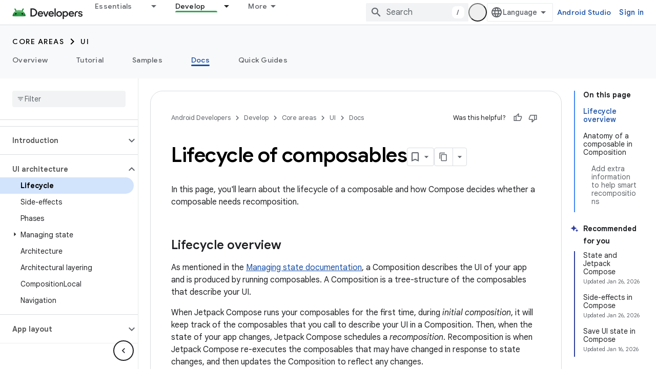

--- FILE ---
content_type: text/html; charset=utf-8
request_url: https://developer.android.com/develop/ui/compose/lifecycle?authuser=4
body_size: 42429
content:









<!doctype html>
<html 
      lang="en"
      dir="ltr">
  <head>
    <meta name="google-signin-client-id" content="721724668570-nbkv1cfusk7kk4eni4pjvepaus73b13t.apps.googleusercontent.com"><meta name="google-signin-scope"
          content="profile email https://www.googleapis.com/auth/developerprofiles https://www.googleapis.com/auth/developerprofiles.award https://www.googleapis.com/auth/devprofiles.full_control.firstparty"><meta property="og:site_name" content="Android Developers">
    <meta property="og:type" content="website"><meta name="theme-color" content="#34a853"><meta charset="utf-8">
    <meta content="IE=Edge" http-equiv="X-UA-Compatible">
    <meta name="viewport" content="width=device-width, initial-scale=1">
    

    <link rel="manifest" href="/_pwa/android/manifest.json"
          crossorigin="use-credentials">
    <link rel="preconnect" href="//www.gstatic.com" crossorigin>
    <link rel="preconnect" href="//fonts.gstatic.com" crossorigin>
    <link rel="preconnect" href="//fonts.googleapis.com" crossorigin>
    <link rel="preconnect" href="//apis.google.com" crossorigin>
    <link rel="preconnect" href="//www.google-analytics.com" crossorigin><link rel="stylesheet" href="//fonts.googleapis.com/css?family=Google+Sans:400,500,600,700|Google+Sans+Text:400,400italic,500,500italic,600,600italic,700,700italic|Roboto+Mono:400,500,700&display=swap">
      <link rel="stylesheet"
            href="//fonts.googleapis.com/css2?family=Material+Icons&family=Material+Symbols+Outlined&display=block"><link rel="stylesheet" href="https://www.gstatic.com/devrel-devsite/prod/v5f5028bd8220352863507a1bacc6e2ea79a725fdb2dd736f205c6da16a3d00d1/android/css/app.css">
      
        <link rel="stylesheet" href="https://www.gstatic.com/devrel-devsite/prod/v5f5028bd8220352863507a1bacc6e2ea79a725fdb2dd736f205c6da16a3d00d1/android/css/dark-theme.css" disabled>
      <link rel="shortcut icon" href="https://www.gstatic.com/devrel-devsite/prod/v5f5028bd8220352863507a1bacc6e2ea79a725fdb2dd736f205c6da16a3d00d1/android/images/favicon.svg">
    <link rel="apple-touch-icon" href="https://www.gstatic.com/devrel-devsite/prod/v5f5028bd8220352863507a1bacc6e2ea79a725fdb2dd736f205c6da16a3d00d1/android/images/touchicon-180.png"><link rel="canonical" href="https://developer.android.com/develop/ui/compose/lifecycle"><link rel="search" type="application/opensearchdescription+xml"
            title="Android Developers" href="https://developer.android.com/s/opensearch.xml?authuser=4">
      <link rel="alternate" hreflang="en"
          href="https://developer.android.com/develop/ui/compose/lifecycle" /><link rel="alternate" hreflang="x-default" href="https://developer.android.com/develop/ui/compose/lifecycle" /><link rel="alternate" hreflang="ar"
          href="https://developer.android.com/develop/ui/compose/lifecycle?hl=ar" /><link rel="alternate" hreflang="bn"
          href="https://developer.android.com/develop/ui/compose/lifecycle?hl=bn" /><link rel="alternate" hreflang="zh-Hans"
          href="https://developer.android.com/develop/ui/compose/lifecycle?hl=zh-cn" /><link rel="alternate" hreflang="zh-Hant"
          href="https://developer.android.com/develop/ui/compose/lifecycle?hl=zh-tw" /><link rel="alternate" hreflang="fa"
          href="https://developer.android.com/develop/ui/compose/lifecycle?hl=fa" /><link rel="alternate" hreflang="fr"
          href="https://developer.android.com/develop/ui/compose/lifecycle?hl=fr" /><link rel="alternate" hreflang="de"
          href="https://developer.android.com/develop/ui/compose/lifecycle?hl=de" /><link rel="alternate" hreflang="he"
          href="https://developer.android.com/develop/ui/compose/lifecycle?hl=he" /><link rel="alternate" hreflang="hi"
          href="https://developer.android.com/develop/ui/compose/lifecycle?hl=hi" /><link rel="alternate" hreflang="id"
          href="https://developer.android.com/develop/ui/compose/lifecycle?hl=id" /><link rel="alternate" hreflang="it"
          href="https://developer.android.com/develop/ui/compose/lifecycle?hl=it" /><link rel="alternate" hreflang="ja"
          href="https://developer.android.com/develop/ui/compose/lifecycle?hl=ja" /><link rel="alternate" hreflang="ko"
          href="https://developer.android.com/develop/ui/compose/lifecycle?hl=ko" /><link rel="alternate" hreflang="pl"
          href="https://developer.android.com/develop/ui/compose/lifecycle?hl=pl" /><link rel="alternate" hreflang="pt-BR"
          href="https://developer.android.com/develop/ui/compose/lifecycle?hl=pt-br" /><link rel="alternate" hreflang="ru"
          href="https://developer.android.com/develop/ui/compose/lifecycle?hl=ru" /><link rel="alternate" hreflang="es-419"
          href="https://developer.android.com/develop/ui/compose/lifecycle?hl=es-419" /><link rel="alternate" hreflang="th"
          href="https://developer.android.com/develop/ui/compose/lifecycle?hl=th" /><link rel="alternate" hreflang="tr"
          href="https://developer.android.com/develop/ui/compose/lifecycle?hl=tr" /><link rel="alternate" hreflang="vi"
          href="https://developer.android.com/develop/ui/compose/lifecycle?hl=vi" /><title>Lifecycle of composables &nbsp;|&nbsp; Jetpack Compose &nbsp;|&nbsp; Android Developers</title>

<meta property="og:title" content="Lifecycle of composables &nbsp;|&nbsp; Jetpack Compose &nbsp;|&nbsp; Android Developers"><meta name="description" content="This document explains the lifecycle of a composable in Jetpack Compose, from initial composition to recomposition, and how Compose optimizes UI updates, including the role of keys and stable types.">
  <meta property="og:description" content="This document explains the lifecycle of a composable in Jetpack Compose, from initial composition to recomposition, and how Compose optimizes UI updates, including the role of keys and stable types."><meta property="og:url" content="https://developer.android.com/develop/ui/compose/lifecycle"><meta property="og:image" content="https://developer.android.com/static/images/social/android-developers.png?authuser=4">
  <meta property="og:image:width" content="1200">
  <meta property="og:image:height" content="675"><meta property="og:locale" content="en"><meta name="twitter:card" content="summary_large_image"><script type="application/ld+json">
  {
    "@context": "https://schema.org",
    "@type": "Article",
    
    "headline": "Lifecycle of composables"
  }
</script><script type="application/ld+json">
  {
    "@context": "https://schema.org",
    "@type": "BreadcrumbList",
    "itemListElement": [{
      "@type": "ListItem",
      "position": 1,
      "name": "Develop",
      "item": "https://developer.android.com/develop"
    },{
      "@type": "ListItem",
      "position": 2,
      "name": "Core areas",
      "item": "https://developer.android.com/develop/core-areas"
    },{
      "@type": "ListItem",
      "position": 3,
      "name": "UI",
      "item": "https://developer.android.com/develop/ui"
    },{
      "@type": "ListItem",
      "position": 4,
      "name": "Lifecycle of composables",
      "item": "https://developer.android.com/develop/ui/compose/lifecycle"
    }]
  }
  </script>
  

  

  

  

  
<meta name="keywords" content="Android, Compose, Lifecycle, Composable, Recomposition, Jetpack Compose, State, key, stable types">

    
      <link rel="stylesheet" href="/extras.css"></head>
  <body class="color-scheme--light"
        template="page"
        theme="android-theme"
        type="article"
        
        appearance
        
        layout="docs"
        
        
        
        
        
        display-toc
        pending>
  
    <devsite-progress type="indeterminate" id="app-progress"></devsite-progress>
  
  
    <a href="#main-content" class="skip-link button">
      
      Skip to main content
    </a>
    <section class="devsite-wrapper">
      <devsite-cookie-notification-bar></devsite-cookie-notification-bar><devsite-header role="banner">
  
    





















<div class="devsite-header--inner" data-nosnippet>
  <div class="devsite-top-logo-row-wrapper-wrapper">
    <div class="devsite-top-logo-row-wrapper">
      <div class="devsite-top-logo-row">
        <button type="button" id="devsite-hamburger-menu"
          class="devsite-header-icon-button button-flat material-icons gc-analytics-event"
          data-category="Site-Wide Custom Events"
          data-label="Navigation menu button"
          visually-hidden
          aria-label="Open menu">
        </button>
        
<div class="devsite-product-name-wrapper">

  <a href="/" class="devsite-site-logo-link gc-analytics-event"
   data-category="Site-Wide Custom Events" data-label="Site logo" track-type="globalNav"
   track-name="androidDevelopers" track-metadata-position="nav"
   track-metadata-eventDetail="nav">
  
  <picture>
    
    <source srcset="https://www.gstatic.com/devrel-devsite/prod/v5f5028bd8220352863507a1bacc6e2ea79a725fdb2dd736f205c6da16a3d00d1/android/images/lockup-dark-theme.png"
            media="(prefers-color-scheme: dark)"
            class="devsite-dark-theme">
    
    <img src="https://www.gstatic.com/devrel-devsite/prod/v5f5028bd8220352863507a1bacc6e2ea79a725fdb2dd736f205c6da16a3d00d1/android/images/lockup.png" class="devsite-site-logo" alt="Android Developers">
  </picture>
  
</a>



  
  
  <span class="devsite-product-name">
    <ul class="devsite-breadcrumb-list"
  >
  
  <li class="devsite-breadcrumb-item
             ">
    
    
    
      
      
    
  </li>
  
</ul>
  </span>

</div>
        <div class="devsite-top-logo-row-middle">
          <div class="devsite-header-upper-tabs">
            
              
              
  <devsite-tabs class="upper-tabs">

    <nav class="devsite-tabs-wrapper" aria-label="Upper tabs">
      
        
          <tab class="devsite-dropdown
    devsite-dropdown-full
    
    
    ">
  
    <a href="https://developer.android.com/get-started?authuser=4"
    class="devsite-tabs-content gc-analytics-event android-dropdown-tab"
      track-metadata-eventdetail="https://developer.android.com/get-started?authuser=4"
    
       track-type="nav"
       track-metadata-position="nav - essentials"
       track-metadata-module="primary nav"
       
       
         
           data-category="Site-Wide Custom Events"
         
           data-label="Tab: Essentials"
         
           track-name="essentials"
         
       >
    Essentials
  
    </a>
    
      <button
         aria-haspopup="menu"
         aria-expanded="false"
         aria-label="Dropdown menu for Essentials"
         track-type="nav"
         track-metadata-eventdetail="https://developer.android.com/get-started?authuser=4"
         track-metadata-position="nav - essentials"
         track-metadata-module="primary nav"
         
          
            data-category="Site-Wide Custom Events"
          
            data-label="Tab: Essentials"
          
            track-name="essentials"
          
        
         class="devsite-tabs-dropdown-toggle devsite-icon devsite-icon-arrow-drop-down"></button>
    
  
  <div class="devsite-tabs-dropdown" role="menu" aria-label="submenu" hidden>
    
    <div class="devsite-tabs-dropdown-content">
      
        <div class="devsite-tabs-dropdown-column
                    android-dropdown android-dropdown-primary android-dropdown-ai">
          
            <ul class="devsite-tabs-dropdown-section
                       ">
              
                <li class="devsite-nav-title" role="heading" tooltip>Build AI experiences</li>
              
              
                <li class="devsite-nav-description">Build AI-powered Android apps with Gemini APIs and more.
</li>
              
              
                <li class="devsite-nav-item">
                  <a href="https://developer.android.com/ai?authuser=4"
                    
                     track-type="nav"
                     track-metadata-eventdetail="https://developer.android.com/ai?authuser=4"
                     track-metadata-position="nav - essentials"
                     track-metadata-module="tertiary nav"
                     
                       track-metadata-module_headline="build ai experiences"
                     
                     tooltip
                  
                    
                     class="button button-primary"
                    
                  >
                    
                    <div class="devsite-nav-item-title">
                      Get started
                    </div>
                    
                  </a>
                </li>
              
            </ul>
          
        </div>
      
        <div class="devsite-tabs-dropdown-column
                    android-dropdown">
          
            <ul class="devsite-tabs-dropdown-section
                       android-dropdown-section-icon android-dropdown-section-icon-launch">
              
                <li class="devsite-nav-title" role="heading" tooltip>Get started</li>
              
              
                <li class="devsite-nav-description">Start by creating your first app. Go deeper with our training courses or explore app development on your own.
</li>
              
              
                <li class="devsite-nav-item">
                  <a href="https://developer.android.com/get-started/overview?authuser=4"
                    
                     track-type="nav"
                     track-metadata-eventdetail="https://developer.android.com/get-started/overview?authuser=4"
                     track-metadata-position="nav - essentials"
                     track-metadata-module="tertiary nav"
                     
                       track-metadata-module_headline="get started"
                     
                     tooltip
                  >
                    
                    <div class="devsite-nav-item-title">
                      Hello world
                    </div>
                    
                  </a>
                </li>
              
                <li class="devsite-nav-item">
                  <a href="https://developer.android.com/courses?authuser=4"
                    
                     track-type="nav"
                     track-metadata-eventdetail="https://developer.android.com/courses?authuser=4"
                     track-metadata-position="nav - essentials"
                     track-metadata-module="tertiary nav"
                     
                       track-metadata-module_headline="get started"
                     
                     tooltip
                  >
                    
                    <div class="devsite-nav-item-title">
                      Training courses
                    </div>
                    
                  </a>
                </li>
              
                <li class="devsite-nav-item">
                  <a href="https://developer.android.com/get-started/codelabs?authuser=4"
                    
                     track-type="nav"
                     track-metadata-eventdetail="https://developer.android.com/get-started/codelabs?authuser=4"
                     track-metadata-position="nav - essentials"
                     track-metadata-module="tertiary nav"
                     
                       track-metadata-module_headline="get started"
                     
                     tooltip
                  >
                    
                    <div class="devsite-nav-item-title">
                      Tutorials
                    </div>
                    
                  </a>
                </li>
              
                <li class="devsite-nav-item">
                  <a href="https://developer.android.com/develop/ui/compose/adopt?authuser=4"
                    
                     track-type="nav"
                     track-metadata-eventdetail="https://developer.android.com/develop/ui/compose/adopt?authuser=4"
                     track-metadata-position="nav - essentials"
                     track-metadata-module="tertiary nav"
                     
                       track-metadata-module_headline="get started"
                     
                     tooltip
                  >
                    
                    <div class="devsite-nav-item-title">
                      Compose for teams
                    </div>
                    
                  </a>
                </li>
              
                <li class="devsite-nav-item">
                  <a href="https://developer.android.com/kotlin?authuser=4"
                    
                     track-type="nav"
                     track-metadata-eventdetail="https://developer.android.com/kotlin?authuser=4"
                     track-metadata-position="nav - essentials"
                     track-metadata-module="tertiary nav"
                     
                       track-metadata-module_headline="get started"
                     
                     tooltip
                  >
                    
                    <div class="devsite-nav-item-title">
                      Kotlin for Android
                    </div>
                    
                  </a>
                </li>
              
                <li class="devsite-nav-item">
                  <a href="https://play.google.com/console/about/guides/play-commerce/?authuser=4"
                    
                     track-type="nav"
                     track-metadata-eventdetail="https://play.google.com/console/about/guides/play-commerce/?authuser=4"
                     track-metadata-position="nav - essentials"
                     track-metadata-module="tertiary nav"
                     
                       track-metadata-module_headline="get started"
                     
                     tooltip
                  >
                    
                    <div class="devsite-nav-item-title">
                      Monetization with Play ↗️
                    </div>
                    
                  </a>
                </li>
              
                <li class="devsite-nav-item">
                  <a href="https://developer.android.com/developer-verification?authuser=4"
                    
                     track-type="nav"
                     track-metadata-eventdetail="https://developer.android.com/developer-verification?authuser=4"
                     track-metadata-position="nav - essentials"
                     track-metadata-module="tertiary nav"
                     
                       track-metadata-module_headline="get started"
                     
                     tooltip
                  >
                    
                    <div class="devsite-nav-item-title">
                      Android Developer Verification
                    </div>
                    
                  </a>
                </li>
              
            </ul>
          
        </div>
      
        <div class="devsite-tabs-dropdown-column
                    android-dropdown">
          
            <ul class="devsite-tabs-dropdown-section
                       android-dropdown-section-icon android-dropdown-section-icon-multiple-screens">
              
                <li class="devsite-nav-title" role="heading" tooltip>Extend by device</li>
              
              
                <li class="devsite-nav-description">Build apps that give your users seamless experiences from phones to tablets, watches, headsets, and more.
</li>
              
              
                <li class="devsite-nav-item">
                  <a href="https://developer.android.com/adaptive-apps?authuser=4"
                    
                     track-type="nav"
                     track-metadata-eventdetail="https://developer.android.com/adaptive-apps?authuser=4"
                     track-metadata-position="nav - essentials"
                     track-metadata-module="tertiary nav"
                     
                       track-metadata-module_headline="extend by device"
                     
                     tooltip
                  >
                    
                    <div class="devsite-nav-item-title">
                      Adaptive apps
                    </div>
                    
                  </a>
                </li>
              
                <li class="devsite-nav-item">
                  <a href="https://developer.android.com/xr?authuser=4"
                    
                     track-type="nav"
                     track-metadata-eventdetail="https://developer.android.com/xr?authuser=4"
                     track-metadata-position="nav - essentials"
                     track-metadata-module="tertiary nav"
                     
                       track-metadata-module_headline="extend by device"
                     
                     tooltip
                  >
                    
                    <div class="devsite-nav-item-title">
                      Android XR
                    </div>
                    
                  </a>
                </li>
              
                <li class="devsite-nav-item">
                  <a href="https://developer.android.com/wear?authuser=4"
                    
                     track-type="nav"
                     track-metadata-eventdetail="https://developer.android.com/wear?authuser=4"
                     track-metadata-position="nav - essentials"
                     track-metadata-module="tertiary nav"
                     
                       track-metadata-module_headline="extend by device"
                     
                     tooltip
                  >
                    
                    <div class="devsite-nav-item-title">
                      Wear OS
                    </div>
                    
                  </a>
                </li>
              
                <li class="devsite-nav-item">
                  <a href="https://developer.android.com/cars?authuser=4"
                    
                     track-type="nav"
                     track-metadata-eventdetail="https://developer.android.com/cars?authuser=4"
                     track-metadata-position="nav - essentials"
                     track-metadata-module="tertiary nav"
                     
                       track-metadata-module_headline="extend by device"
                     
                     tooltip
                  >
                    
                    <div class="devsite-nav-item-title">
                      Android for Cars
                    </div>
                    
                  </a>
                </li>
              
                <li class="devsite-nav-item">
                  <a href="https://developer.android.com/tv?authuser=4"
                    
                     track-type="nav"
                     track-metadata-eventdetail="https://developer.android.com/tv?authuser=4"
                     track-metadata-position="nav - essentials"
                     track-metadata-module="tertiary nav"
                     
                       track-metadata-module_headline="extend by device"
                     
                     tooltip
                  >
                    
                    <div class="devsite-nav-item-title">
                      Android TV
                    </div>
                    
                  </a>
                </li>
              
                <li class="devsite-nav-item">
                  <a href="https://developer.android.com/chrome-os?authuser=4"
                    
                     track-type="nav"
                     track-metadata-eventdetail="https://developer.android.com/chrome-os?authuser=4"
                     track-metadata-position="nav - essentials"
                     track-metadata-module="tertiary nav"
                     
                       track-metadata-module_headline="extend by device"
                     
                     tooltip
                  >
                    
                    <div class="devsite-nav-item-title">
                      ChromeOS
                    </div>
                    
                  </a>
                </li>
              
            </ul>
          
        </div>
      
        <div class="devsite-tabs-dropdown-column
                    android-dropdown">
          
            <ul class="devsite-tabs-dropdown-section
                       android-dropdown-section-icon android-dropdown-section-icon-platform">
              
                <li class="devsite-nav-title" role="heading" tooltip>Build by category</li>
              
              
                <li class="devsite-nav-description">Learn to build for your use case by following Google&#39;s prescriptive and opinionated guidance.
</li>
              
              
                <li class="devsite-nav-item">
                  <a href="https://developer.android.com/games?authuser=4"
                    
                     track-type="nav"
                     track-metadata-eventdetail="https://developer.android.com/games?authuser=4"
                     track-metadata-position="nav - essentials"
                     track-metadata-module="tertiary nav"
                     
                       track-metadata-module_headline="build by category"
                     
                     tooltip
                  >
                    
                    <div class="devsite-nav-item-title">
                      Games
                    </div>
                    
                  </a>
                </li>
              
                <li class="devsite-nav-item">
                  <a href="https://developer.android.com/media?authuser=4"
                    
                     track-type="nav"
                     track-metadata-eventdetail="https://developer.android.com/media?authuser=4"
                     track-metadata-position="nav - essentials"
                     track-metadata-module="tertiary nav"
                     
                       track-metadata-module_headline="build by category"
                     
                     tooltip
                  >
                    
                    <div class="devsite-nav-item-title">
                      Camera & media
                    </div>
                    
                  </a>
                </li>
              
                <li class="devsite-nav-item">
                  <a href="https://developer.android.com/social-and-messaging?authuser=4"
                    
                     track-type="nav"
                     track-metadata-eventdetail="https://developer.android.com/social-and-messaging?authuser=4"
                     track-metadata-position="nav - essentials"
                     track-metadata-module="tertiary nav"
                     
                       track-metadata-module_headline="build by category"
                     
                     tooltip
                  >
                    
                    <div class="devsite-nav-item-title">
                      Social & messaging
                    </div>
                    
                  </a>
                </li>
              
                <li class="devsite-nav-item">
                  <a href="https://developer.android.com/health-and-fitness?authuser=4"
                    
                     track-type="nav"
                     track-metadata-eventdetail="https://developer.android.com/health-and-fitness?authuser=4"
                     track-metadata-position="nav - essentials"
                     track-metadata-module="tertiary nav"
                     
                       track-metadata-module_headline="build by category"
                     
                     tooltip
                  >
                    
                    <div class="devsite-nav-item-title">
                      Health & fitness
                    </div>
                    
                  </a>
                </li>
              
                <li class="devsite-nav-item">
                  <a href="https://developer.android.com/productivity?authuser=4"
                    
                     track-type="nav"
                     track-metadata-eventdetail="https://developer.android.com/productivity?authuser=4"
                     track-metadata-position="nav - essentials"
                     track-metadata-module="tertiary nav"
                     
                       track-metadata-module_headline="build by category"
                     
                     tooltip
                  >
                    
                    <div class="devsite-nav-item-title">
                      Productivity
                    </div>
                    
                  </a>
                </li>
              
                <li class="devsite-nav-item">
                  <a href="https://developer.android.com/work/overview?authuser=4"
                    
                     track-type="nav"
                     track-metadata-eventdetail="https://developer.android.com/work/overview?authuser=4"
                     track-metadata-position="nav - essentials"
                     track-metadata-module="tertiary nav"
                     
                       track-metadata-module_headline="build by category"
                     
                     tooltip
                  >
                    
                    <div class="devsite-nav-item-title">
                      Enterprise apps
                    </div>
                    
                  </a>
                </li>
              
            </ul>
          
        </div>
      
        <div class="devsite-tabs-dropdown-column
                    android-dropdown">
          
            <ul class="devsite-tabs-dropdown-section
                       android-dropdown-section-icon android-dropdown-section-icon-stars">
              
                <li class="devsite-nav-title" role="heading" tooltip>Get the latest</li>
              
              
                <li class="devsite-nav-description">Stay in touch with the latest releases throughout the year, join our preview programs, and give us your feedback.
</li>
              
              
                <li class="devsite-nav-item">
                  <a href="https://developer.android.com/latest-updates?authuser=4"
                    
                     track-type="nav"
                     track-metadata-eventdetail="https://developer.android.com/latest-updates?authuser=4"
                     track-metadata-position="nav - essentials"
                     track-metadata-module="tertiary nav"
                     
                       track-metadata-module_headline="get the latest"
                     
                     tooltip
                  >
                    
                    <div class="devsite-nav-item-title">
                      Latest updates
                    </div>
                    
                  </a>
                </li>
              
                <li class="devsite-nav-item">
                  <a href="https://developer.android.com/latest-updates/experimental?authuser=4"
                    
                     track-type="nav"
                     track-metadata-eventdetail="https://developer.android.com/latest-updates/experimental?authuser=4"
                     track-metadata-position="nav - essentials"
                     track-metadata-module="tertiary nav"
                     
                       track-metadata-module_headline="get the latest"
                     
                     tooltip
                  >
                    
                    <div class="devsite-nav-item-title">
                      Experimental updates
                    </div>
                    
                  </a>
                </li>
              
                <li class="devsite-nav-item">
                  <a href="https://developer.android.com/studio/preview?authuser=4"
                    
                     track-type="nav"
                     track-metadata-eventdetail="https://developer.android.com/studio/preview?authuser=4"
                     track-metadata-position="nav - essentials"
                     track-metadata-module="tertiary nav"
                     
                       track-metadata-module_headline="get the latest"
                     
                     tooltip
                  >
                    
                    <div class="devsite-nav-item-title">
                      Android Studio preview
                    </div>
                    
                  </a>
                </li>
              
                <li class="devsite-nav-item">
                  <a href="https://developer.android.com/jetpack/androidx/versions?authuser=4"
                    
                     track-type="nav"
                     track-metadata-eventdetail="https://developer.android.com/jetpack/androidx/versions?authuser=4"
                     track-metadata-position="nav - essentials"
                     track-metadata-module="tertiary nav"
                     
                       track-metadata-module_headline="get the latest"
                     
                     tooltip
                  >
                    
                    <div class="devsite-nav-item-title">
                      Jetpack & Compose libraries
                    </div>
                    
                  </a>
                </li>
              
                <li class="devsite-nav-item">
                  <a href="https://developer.android.com/training/wearables/versions/latest?authuser=4"
                    
                     track-type="nav"
                     track-metadata-eventdetail="https://developer.android.com/training/wearables/versions/latest?authuser=4"
                     track-metadata-position="nav - essentials"
                     track-metadata-module="tertiary nav"
                     
                       track-metadata-module_headline="get the latest"
                     
                     tooltip
                  >
                    
                    <div class="devsite-nav-item-title">
                      Wear OS releases
                    </div>
                    
                  </a>
                </li>
              
                <li class="devsite-nav-item">
                  <a href="https://developer.android.com/design-for-safety/privacy-sandbox?authuser=4"
                    
                     track-type="nav"
                     track-metadata-eventdetail="https://developer.android.com/design-for-safety/privacy-sandbox?authuser=4"
                     track-metadata-position="nav - essentials"
                     track-metadata-module="tertiary nav"
                     
                       track-metadata-module_headline="get the latest"
                     
                     tooltip
                  >
                    
                    <div class="devsite-nav-item-title">
                      Privacy Sandbox ↗️
                    </div>
                    
                  </a>
                </li>
              
            </ul>
          
        </div>
      
    </div>
  </div>
</tab>
        
      
        
          <tab class="devsite-dropdown
    devsite-dropdown-full
    
    
    ">
  
    <a href="https://developer.android.com/design?authuser=4"
    class="devsite-tabs-content gc-analytics-event android-dropdown-tab"
      track-metadata-eventdetail="https://developer.android.com/design?authuser=4"
    
       track-type="nav"
       track-metadata-position="nav - design &amp; plan"
       track-metadata-module="primary nav"
       
       
         
           data-category="Site-Wide Custom Events"
         
           data-label="Tab: Design &amp; Plan"
         
           track-name="design &amp; plan"
         
       >
    Design &amp; Plan
  
    </a>
    
      <button
         aria-haspopup="menu"
         aria-expanded="false"
         aria-label="Dropdown menu for Design &amp; Plan"
         track-type="nav"
         track-metadata-eventdetail="https://developer.android.com/design?authuser=4"
         track-metadata-position="nav - design &amp; plan"
         track-metadata-module="primary nav"
         
          
            data-category="Site-Wide Custom Events"
          
            data-label="Tab: Design &amp; Plan"
          
            track-name="design &amp; plan"
          
        
         class="devsite-tabs-dropdown-toggle devsite-icon devsite-icon-arrow-drop-down"></button>
    
  
  <div class="devsite-tabs-dropdown" role="menu" aria-label="submenu" hidden>
    
    <div class="devsite-tabs-dropdown-content">
      
        <div class="devsite-tabs-dropdown-column
                    android-dropdown android-dropdown-primary android-dropdown-mad">
          
            <ul class="devsite-tabs-dropdown-section
                       ">
              
                <li class="devsite-nav-title" role="heading" tooltip>Excellent Experiences</li>
              
              
                <li class="devsite-nav-description">Build the best experiences for your best users.
</li>
              
              
                <li class="devsite-nav-item">
                  <a href="https://developer.android.com/quality/excellent?authuser=4"
                    
                     track-type="nav"
                     track-metadata-eventdetail="https://developer.android.com/quality/excellent?authuser=4"
                     track-metadata-position="nav - design &amp; plan"
                     track-metadata-module="tertiary nav"
                     
                       track-metadata-module_headline="excellent experiences"
                     
                     tooltip
                  
                    
                     class="button button-primary"
                    
                  >
                    
                    <div class="devsite-nav-item-title">
                      Learn more
                    </div>
                    
                  </a>
                </li>
              
            </ul>
          
        </div>
      
        <div class="devsite-tabs-dropdown-column
                    android-dropdown">
          
            <ul class="devsite-tabs-dropdown-section
                       android-dropdown-section-icon android-dropdown-section-icon-layout">
              
                <li class="devsite-nav-title" role="heading" tooltip>UI Design</li>
              
              
                <li class="devsite-nav-description">Design a beautiful user interface using Android best practices.</li>
              
              
                <li class="devsite-nav-item">
                  <a href="https://developer.android.com/design/ui?authuser=4"
                    
                     track-type="nav"
                     track-metadata-eventdetail="https://developer.android.com/design/ui?authuser=4"
                     track-metadata-position="nav - design &amp; plan"
                     track-metadata-module="tertiary nav"
                     
                       track-metadata-module_headline="ui design"
                     
                     tooltip
                  >
                    
                    <div class="devsite-nav-item-title">
                      Design for Android
                    </div>
                    
                  </a>
                </li>
              
                <li class="devsite-nav-item">
                  <a href="https://developer.android.com/design/ui/mobile?authuser=4"
                    
                     track-type="nav"
                     track-metadata-eventdetail="https://developer.android.com/design/ui/mobile?authuser=4"
                     track-metadata-position="nav - design &amp; plan"
                     track-metadata-module="tertiary nav"
                     
                       track-metadata-module_headline="ui design"
                     
                     tooltip
                  >
                    
                    <div class="devsite-nav-item-title">
                      Mobile
                    </div>
                    
                  </a>
                </li>
              
                <li class="devsite-nav-item">
                  <a href="https://developer.android.com/design/ui/large-screens?authuser=4"
                    
                     track-type="nav"
                     track-metadata-eventdetail="https://developer.android.com/design/ui/large-screens?authuser=4"
                     track-metadata-position="nav - design &amp; plan"
                     track-metadata-module="tertiary nav"
                     
                       track-metadata-module_headline="ui design"
                     
                     tooltip
                  >
                    
                    <div class="devsite-nav-item-title">
                      Adaptive UI
                    </div>
                    
                  </a>
                </li>
              
                <li class="devsite-nav-item">
                  <a href="https://developer.android.com/design/ui/xr?authuser=4"
                    
                     track-type="nav"
                     track-metadata-eventdetail="https://developer.android.com/design/ui/xr?authuser=4"
                     track-metadata-position="nav - design &amp; plan"
                     track-metadata-module="tertiary nav"
                     
                       track-metadata-module_headline="ui design"
                     
                     tooltip
                  >
                    
                    <div class="devsite-nav-item-title">
                      XR Headsets & XR Glasses
                    </div>
                    
                  </a>
                </li>
              
                <li class="devsite-nav-item">
                  <a href="https://developer.android.com/design/ui/ai-glasses?authuser=4"
                    
                     track-type="nav"
                     track-metadata-eventdetail="https://developer.android.com/design/ui/ai-glasses?authuser=4"
                     track-metadata-position="nav - design &amp; plan"
                     track-metadata-module="tertiary nav"
                     
                       track-metadata-module_headline="ui design"
                     
                     tooltip
                  >
                    
                    <div class="devsite-nav-item-title">
                      AI Glasses
                    </div>
                    
                  </a>
                </li>
              
                <li class="devsite-nav-item">
                  <a href="https://developer.android.com/design/ui/widget?authuser=4"
                    
                     track-type="nav"
                     track-metadata-eventdetail="https://developer.android.com/design/ui/widget?authuser=4"
                     track-metadata-position="nav - design &amp; plan"
                     track-metadata-module="tertiary nav"
                     
                       track-metadata-module_headline="ui design"
                     
                     tooltip
                  >
                    
                    <div class="devsite-nav-item-title">
                      Widgets
                    </div>
                    
                  </a>
                </li>
              
                <li class="devsite-nav-item">
                  <a href="https://developer.android.com/design/ui/wear?authuser=4"
                    
                     track-type="nav"
                     track-metadata-eventdetail="https://developer.android.com/design/ui/wear?authuser=4"
                     track-metadata-position="nav - design &amp; plan"
                     track-metadata-module="tertiary nav"
                     
                       track-metadata-module_headline="ui design"
                     
                     tooltip
                  >
                    
                    <div class="devsite-nav-item-title">
                      Wear OS
                    </div>
                    
                  </a>
                </li>
              
                <li class="devsite-nav-item">
                  <a href="https://developer.android.com/design/ui/tv?authuser=4"
                    
                     track-type="nav"
                     track-metadata-eventdetail="https://developer.android.com/design/ui/tv?authuser=4"
                     track-metadata-position="nav - design &amp; plan"
                     track-metadata-module="tertiary nav"
                     
                       track-metadata-module_headline="ui design"
                     
                     tooltip
                  >
                    
                    <div class="devsite-nav-item-title">
                      Android TV
                    </div>
                    
                  </a>
                </li>
              
                <li class="devsite-nav-item">
                  <a href="https://developer.android.com/design/ui/cars?authuser=4"
                    
                     track-type="nav"
                     track-metadata-eventdetail="https://developer.android.com/design/ui/cars?authuser=4"
                     track-metadata-position="nav - design &amp; plan"
                     track-metadata-module="tertiary nav"
                     
                       track-metadata-module_headline="ui design"
                     
                     tooltip
                  >
                    
                    <div class="devsite-nav-item-title">
                      Android for Cars
                    </div>
                    
                  </a>
                </li>
              
            </ul>
          
        </div>
      
        <div class="devsite-tabs-dropdown-column
                    android-dropdown">
          
            <ul class="devsite-tabs-dropdown-section
                       android-dropdown-section-icon android-dropdown-section-icon-design">
              
                <li class="devsite-nav-title" role="heading" tooltip>Architecture</li>
              
              
                <li class="devsite-nav-description">Design robust, testable, and maintainable app logic and services.</li>
              
              
                <li class="devsite-nav-item">
                  <a href="https://developer.android.com/topic/architecture/intro?authuser=4"
                    
                     track-type="nav"
                     track-metadata-eventdetail="https://developer.android.com/topic/architecture/intro?authuser=4"
                     track-metadata-position="nav - design &amp; plan"
                     track-metadata-module="tertiary nav"
                     
                       track-metadata-module_headline="architecture"
                     
                     tooltip
                  >
                    
                    <div class="devsite-nav-item-title">
                      Introduction
                    </div>
                    
                  </a>
                </li>
              
                <li class="devsite-nav-item">
                  <a href="https://developer.android.com/topic/libraries/view-binding?authuser=4"
                    
                     track-type="nav"
                     track-metadata-eventdetail="https://developer.android.com/topic/libraries/view-binding?authuser=4"
                     track-metadata-position="nav - design &amp; plan"
                     track-metadata-module="tertiary nav"
                     
                       track-metadata-module_headline="architecture"
                     
                     tooltip
                  >
                    
                    <div class="devsite-nav-item-title">
                      Libraries
                    </div>
                    
                  </a>
                </li>
              
                <li class="devsite-nav-item">
                  <a href="https://developer.android.com/guide/navigation/navigation-principles?authuser=4"
                    
                     track-type="nav"
                     track-metadata-eventdetail="https://developer.android.com/guide/navigation/navigation-principles?authuser=4"
                     track-metadata-position="nav - design &amp; plan"
                     track-metadata-module="tertiary nav"
                     
                       track-metadata-module_headline="architecture"
                     
                     tooltip
                  >
                    
                    <div class="devsite-nav-item-title">
                      Navigation
                    </div>
                    
                  </a>
                </li>
              
                <li class="devsite-nav-item">
                  <a href="https://developer.android.com/topic/modularization?authuser=4"
                    
                     track-type="nav"
                     track-metadata-eventdetail="https://developer.android.com/topic/modularization?authuser=4"
                     track-metadata-position="nav - design &amp; plan"
                     track-metadata-module="tertiary nav"
                     
                       track-metadata-module_headline="architecture"
                     
                     tooltip
                  >
                    
                    <div class="devsite-nav-item-title">
                      Modularization
                    </div>
                    
                  </a>
                </li>
              
                <li class="devsite-nav-item">
                  <a href="https://developer.android.com/training/testing/fundamentals?authuser=4"
                    
                     track-type="nav"
                     track-metadata-eventdetail="https://developer.android.com/training/testing/fundamentals?authuser=4"
                     track-metadata-position="nav - design &amp; plan"
                     track-metadata-module="tertiary nav"
                     
                       track-metadata-module_headline="architecture"
                     
                     tooltip
                  >
                    
                    <div class="devsite-nav-item-title">
                      Testing
                    </div>
                    
                  </a>
                </li>
              
                <li class="devsite-nav-item">
                  <a href="https://developer.android.com/kotlin/multiplatform?authuser=4"
                    
                     track-type="nav"
                     track-metadata-eventdetail="https://developer.android.com/kotlin/multiplatform?authuser=4"
                     track-metadata-position="nav - design &amp; plan"
                     track-metadata-module="tertiary nav"
                     
                       track-metadata-module_headline="architecture"
                     
                     tooltip
                  >
                    
                    <div class="devsite-nav-item-title">
                      Kotlin Multiplatform
                    </div>
                    
                  </a>
                </li>
              
            </ul>
          
        </div>
      
        <div class="devsite-tabs-dropdown-column
                    android-dropdown">
          
            <ul class="devsite-tabs-dropdown-section
                       android-dropdown-section-icon android-dropdown-section-icon-vitals">
              
                <li class="devsite-nav-title" role="heading" tooltip>Quality</li>
              
              
                <li class="devsite-nav-description">Plan for app quality and align with Play store guidelines.</li>
              
              
                <li class="devsite-nav-item">
                  <a href="https://developer.android.com/quality?authuser=4"
                    
                     track-type="nav"
                     track-metadata-eventdetail="https://developer.android.com/quality?authuser=4"
                     track-metadata-position="nav - design &amp; plan"
                     track-metadata-module="tertiary nav"
                     
                       track-metadata-module_headline="quality"
                     
                     tooltip
                  >
                    
                    <div class="devsite-nav-item-title">
                      Overview
                    </div>
                    
                  </a>
                </li>
              
                <li class="devsite-nav-item">
                  <a href="https://developer.android.com/quality/core-value?authuser=4"
                    
                     track-type="nav"
                     track-metadata-eventdetail="https://developer.android.com/quality/core-value?authuser=4"
                     track-metadata-position="nav - design &amp; plan"
                     track-metadata-module="tertiary nav"
                     
                       track-metadata-module_headline="quality"
                     
                     tooltip
                  >
                    
                    <div class="devsite-nav-item-title">
                      Core value
                    </div>
                    
                  </a>
                </li>
              
                <li class="devsite-nav-item">
                  <a href="https://developer.android.com/quality/user-experience?authuser=4"
                    
                     track-type="nav"
                     track-metadata-eventdetail="https://developer.android.com/quality/user-experience?authuser=4"
                     track-metadata-position="nav - design &amp; plan"
                     track-metadata-module="tertiary nav"
                     
                       track-metadata-module_headline="quality"
                     
                     tooltip
                  >
                    
                    <div class="devsite-nav-item-title">
                      User experience
                    </div>
                    
                  </a>
                </li>
              
                <li class="devsite-nav-item">
                  <a href="https://developer.android.com/guide/topics/ui/accessibility?authuser=4"
                    
                     track-type="nav"
                     track-metadata-eventdetail="https://developer.android.com/guide/topics/ui/accessibility?authuser=4"
                     track-metadata-position="nav - design &amp; plan"
                     track-metadata-module="tertiary nav"
                     
                       track-metadata-module_headline="quality"
                     
                     tooltip
                  >
                    
                    <div class="devsite-nav-item-title">
                      Accessibility
                    </div>
                    
                  </a>
                </li>
              
                <li class="devsite-nav-item">
                  <a href="https://developer.android.com/quality/technical?authuser=4"
                    
                     track-type="nav"
                     track-metadata-eventdetail="https://developer.android.com/quality/technical?authuser=4"
                     track-metadata-position="nav - design &amp; plan"
                     track-metadata-module="tertiary nav"
                     
                       track-metadata-module_headline="quality"
                     
                     tooltip
                  >
                    
                    <div class="devsite-nav-item-title">
                      Technical quality
                    </div>
                    
                  </a>
                </li>
              
                <li class="devsite-nav-item">
                  <a href="https://developer.android.com/quality/excellent?authuser=4"
                    
                     track-type="nav"
                     track-metadata-eventdetail="https://developer.android.com/quality/excellent?authuser=4"
                     track-metadata-position="nav - design &amp; plan"
                     track-metadata-module="tertiary nav"
                     
                       track-metadata-module_headline="quality"
                     
                     tooltip
                  >
                    
                    <div class="devsite-nav-item-title">
                      Excellent Experiences
                    </div>
                    
                  </a>
                </li>
              
            </ul>
          
        </div>
      
        <div class="devsite-tabs-dropdown-column
                    android-dropdown">
          
            <ul class="devsite-tabs-dropdown-section
                       android-dropdown-section-icon android-dropdown-section-icon-security-2">
              
                <li class="devsite-nav-title" role="heading" tooltip>Security</li>
              
              
                <li class="devsite-nav-description">Safeguard users against threats and ensure a secure Android experience.</li>
              
              
                <li class="devsite-nav-item">
                  <a href="https://developer.android.com/security?authuser=4"
                    
                     track-type="nav"
                     track-metadata-eventdetail="https://developer.android.com/security?authuser=4"
                     track-metadata-position="nav - design &amp; plan"
                     track-metadata-module="tertiary nav"
                     
                       track-metadata-module_headline="security"
                     
                     tooltip
                  >
                    
                    <div class="devsite-nav-item-title">
                      Overview
                    </div>
                    
                  </a>
                </li>
              
                <li class="devsite-nav-item">
                  <a href="https://developer.android.com/privacy?authuser=4"
                    
                     track-type="nav"
                     track-metadata-eventdetail="https://developer.android.com/privacy?authuser=4"
                     track-metadata-position="nav - design &amp; plan"
                     track-metadata-module="tertiary nav"
                     
                       track-metadata-module_headline="security"
                     
                     tooltip
                  >
                    
                    <div class="devsite-nav-item-title">
                      Privacy
                    </div>
                    
                  </a>
                </li>
              
                <li class="devsite-nav-item">
                  <a href="https://developer.android.com/privacy?authuser=4#app-permissions"
                    
                     track-type="nav"
                     track-metadata-eventdetail="https://developer.android.com/privacy?authuser=4#app-permissions"
                     track-metadata-position="nav - design &amp; plan"
                     track-metadata-module="tertiary nav"
                     
                       track-metadata-module_headline="security"
                     
                     tooltip
                  >
                    
                    <div class="devsite-nav-item-title">
                      Permissions
                    </div>
                    
                  </a>
                </li>
              
                <li class="devsite-nav-item">
                  <a href="https://developer.android.com/identity?authuser=4"
                    
                     track-type="nav"
                     track-metadata-eventdetail="https://developer.android.com/identity?authuser=4"
                     track-metadata-position="nav - design &amp; plan"
                     track-metadata-module="tertiary nav"
                     
                       track-metadata-module_headline="security"
                     
                     tooltip
                  >
                    
                    <div class="devsite-nav-item-title">
                      Identity
                    </div>
                    
                  </a>
                </li>
              
                <li class="devsite-nav-item">
                  <a href="https://developer.android.com/security/fraud-prevention?authuser=4"
                    
                     track-type="nav"
                     track-metadata-eventdetail="https://developer.android.com/security/fraud-prevention?authuser=4"
                     track-metadata-position="nav - design &amp; plan"
                     track-metadata-module="tertiary nav"
                     
                       track-metadata-module_headline="security"
                     
                     tooltip
                  >
                    
                    <div class="devsite-nav-item-title">
                      Fraud prevention
                    </div>
                    
                  </a>
                </li>
              
            </ul>
          
        </div>
      
    </div>
  </div>
</tab>
        
      
        
          <tab class="devsite-dropdown
    devsite-dropdown-full
    devsite-active
    
    ">
  
    <a href="https://developer.android.com/develop?authuser=4"
    class="devsite-tabs-content gc-analytics-event android-dropdown-tab"
      track-metadata-eventdetail="https://developer.android.com/develop?authuser=4"
    
       track-type="nav"
       track-metadata-position="nav - develop"
       track-metadata-module="primary nav"
       aria-label="Develop, selected" 
       
         
           data-category="Site-Wide Custom Events"
         
           data-label="Tab: Develop"
         
           track-name="develop"
         
       >
    Develop
  
    </a>
    
      <button
         aria-haspopup="menu"
         aria-expanded="false"
         aria-label="Dropdown menu for Develop"
         track-type="nav"
         track-metadata-eventdetail="https://developer.android.com/develop?authuser=4"
         track-metadata-position="nav - develop"
         track-metadata-module="primary nav"
         
          
            data-category="Site-Wide Custom Events"
          
            data-label="Tab: Develop"
          
            track-name="develop"
          
        
         class="devsite-tabs-dropdown-toggle devsite-icon devsite-icon-arrow-drop-down"></button>
    
  
  <div class="devsite-tabs-dropdown" role="menu" aria-label="submenu" hidden>
    
    <div class="devsite-tabs-dropdown-content">
      
        <div class="devsite-tabs-dropdown-column
                    android-dropdown android-dropdown-primary android-dropdown-studio">
          
            <ul class="devsite-tabs-dropdown-section
                       ">
              
                <li class="devsite-nav-title" role="heading" tooltip>Gemini in Android Studio</li>
              
              
                <li class="devsite-nav-description">Your AI development companion for Android development.
</li>
              
              
                <li class="devsite-nav-item">
                  <a href="https://developer.android.com/gemini-in-android?authuser=4"
                    
                     track-type="nav"
                     track-metadata-eventdetail="https://developer.android.com/gemini-in-android?authuser=4"
                     track-metadata-position="nav - develop"
                     track-metadata-module="tertiary nav"
                     
                       track-metadata-module_headline="gemini in android studio"
                     
                     tooltip
                  
                    
                     class="button button-primary"
                    
                  >
                    
                    <div class="devsite-nav-item-title">
                      Learn more
                    </div>
                    
                  </a>
                </li>
              
                <li class="devsite-nav-item">
                  <a href="https://developer.android.com/studio?authuser=4"
                    
                     track-type="nav"
                     track-metadata-eventdetail="https://developer.android.com/studio?authuser=4"
                     track-metadata-position="nav - develop"
                     track-metadata-module="tertiary nav"
                     
                       track-metadata-module_headline="gemini in android studio"
                     
                     tooltip
                  
                    
                     class="button button-white"
                    
                  >
                    
                    <div class="devsite-nav-item-title">
                      Get Android Studio
                    </div>
                    
                  </a>
                </li>
              
            </ul>
          
        </div>
      
        <div class="devsite-tabs-dropdown-column
                    android-dropdown">
          
            <ul class="devsite-tabs-dropdown-section
                       android-dropdown-section-icon android-dropdown-section-icon-flag">
              
                <li class="devsite-nav-title" role="heading" tooltip>Core areas</li>
              
              
                <li class="devsite-nav-description">Get the samples and docs for the features you need.</li>
              
              
                <li class="devsite-nav-item">
                  <a href="https://developer.android.com/samples?authuser=4"
                    
                     track-type="nav"
                     track-metadata-eventdetail="https://developer.android.com/samples?authuser=4"
                     track-metadata-position="nav - develop"
                     track-metadata-module="tertiary nav"
                     
                       track-metadata-module_headline="core areas"
                     
                     tooltip
                  >
                    
                    <div class="devsite-nav-item-title">
                      Samples
                    </div>
                    
                  </a>
                </li>
              
                <li class="devsite-nav-item">
                  <a href="https://developer.android.com/develop/ui?authuser=4"
                    
                     track-type="nav"
                     track-metadata-eventdetail="https://developer.android.com/develop/ui?authuser=4"
                     track-metadata-position="nav - develop"
                     track-metadata-module="tertiary nav"
                     
                       track-metadata-module_headline="core areas"
                     
                     tooltip
                  >
                    
                    <div class="devsite-nav-item-title">
                      User interfaces
                    </div>
                    
                  </a>
                </li>
              
                <li class="devsite-nav-item">
                  <a href="https://developer.android.com/develop/background-work?authuser=4"
                    
                     track-type="nav"
                     track-metadata-eventdetail="https://developer.android.com/develop/background-work?authuser=4"
                     track-metadata-position="nav - develop"
                     track-metadata-module="tertiary nav"
                     
                       track-metadata-module_headline="core areas"
                     
                     tooltip
                  >
                    
                    <div class="devsite-nav-item-title">
                      Background work
                    </div>
                    
                  </a>
                </li>
              
                <li class="devsite-nav-item">
                  <a href="https://developer.android.com/guide/topics/data?authuser=4"
                    
                     track-type="nav"
                     track-metadata-eventdetail="https://developer.android.com/guide/topics/data?authuser=4"
                     track-metadata-position="nav - develop"
                     track-metadata-module="tertiary nav"
                     
                       track-metadata-module_headline="core areas"
                     
                     tooltip
                  >
                    
                    <div class="devsite-nav-item-title">
                      Data and files
                    </div>
                    
                  </a>
                </li>
              
                <li class="devsite-nav-item">
                  <a href="https://developer.android.com/develop/connectivity?authuser=4"
                    
                     track-type="nav"
                     track-metadata-eventdetail="https://developer.android.com/develop/connectivity?authuser=4"
                     track-metadata-position="nav - develop"
                     track-metadata-module="tertiary nav"
                     
                       track-metadata-module_headline="core areas"
                     
                     tooltip
                  >
                    
                    <div class="devsite-nav-item-title">
                      Connectivity
                    </div>
                    
                  </a>
                </li>
              
                <li class="devsite-nav-item">
                  <a href="https://developer.android.com/develop?authuser=4#core-areas"
                    
                     track-type="nav"
                     track-metadata-eventdetail="https://developer.android.com/develop?authuser=4#core-areas"
                     track-metadata-position="nav - develop"
                     track-metadata-module="tertiary nav"
                     
                       track-metadata-module_headline="core areas"
                     
                     tooltip
                  >
                    
                    <div class="devsite-nav-item-title">
                      All core areas ⤵️
                    </div>
                    
                  </a>
                </li>
              
            </ul>
          
        </div>
      
        <div class="devsite-tabs-dropdown-column
                    android-dropdown">
          
            <ul class="devsite-tabs-dropdown-section
                       android-dropdown-section-icon android-dropdown-section-icon-tools-2">
              
                <li class="devsite-nav-title" role="heading" tooltip>Tools and workflow</li>
              
              
                <li class="devsite-nav-description">Use the IDE to write and build your app, or create your own pipeline.</li>
              
              
                <li class="devsite-nav-item">
                  <a href="https://developer.android.com/studio/write?authuser=4"
                    
                     track-type="nav"
                     track-metadata-eventdetail="https://developer.android.com/studio/write?authuser=4"
                     track-metadata-position="nav - develop"
                     track-metadata-module="tertiary nav"
                     
                       track-metadata-module_headline="tools and workflow"
                     
                     tooltip
                  >
                    
                    <div class="devsite-nav-item-title">
                      Write and debug code
                    </div>
                    
                  </a>
                </li>
              
                <li class="devsite-nav-item">
                  <a href="https://developer.android.com/build/gradle-build-overview?authuser=4"
                    
                     track-type="nav"
                     track-metadata-eventdetail="https://developer.android.com/build/gradle-build-overview?authuser=4"
                     track-metadata-position="nav - develop"
                     track-metadata-module="tertiary nav"
                     
                       track-metadata-module_headline="tools and workflow"
                     
                     tooltip
                  >
                    
                    <div class="devsite-nav-item-title">
                      Build projects
                    </div>
                    
                  </a>
                </li>
              
                <li class="devsite-nav-item">
                  <a href="https://developer.android.com/training/testing?authuser=4"
                    
                     track-type="nav"
                     track-metadata-eventdetail="https://developer.android.com/training/testing?authuser=4"
                     track-metadata-position="nav - develop"
                     track-metadata-module="tertiary nav"
                     
                       track-metadata-module_headline="tools and workflow"
                     
                     tooltip
                  >
                    
                    <div class="devsite-nav-item-title">
                      Test your app
                    </div>
                    
                  </a>
                </li>
              
                <li class="devsite-nav-item">
                  <a href="https://developer.android.com/topic/performance/overview?authuser=4"
                    
                     track-type="nav"
                     track-metadata-eventdetail="https://developer.android.com/topic/performance/overview?authuser=4"
                     track-metadata-position="nav - develop"
                     track-metadata-module="tertiary nav"
                     
                       track-metadata-module_headline="tools and workflow"
                     
                     tooltip
                  >
                    
                    <div class="devsite-nav-item-title">
                      Performance
                    </div>
                    
                  </a>
                </li>
              
                <li class="devsite-nav-item">
                  <a href="https://developer.android.com/tools?authuser=4"
                    
                     track-type="nav"
                     track-metadata-eventdetail="https://developer.android.com/tools?authuser=4"
                     track-metadata-position="nav - develop"
                     track-metadata-module="tertiary nav"
                     
                       track-metadata-module_headline="tools and workflow"
                     
                     tooltip
                  >
                    
                    <div class="devsite-nav-item-title">
                      Command-line tools
                    </div>
                    
                  </a>
                </li>
              
                <li class="devsite-nav-item">
                  <a href="https://developer.android.com/reference/tools/gradle-api?authuser=4"
                    
                     track-type="nav"
                     track-metadata-eventdetail="https://developer.android.com/reference/tools/gradle-api?authuser=4"
                     track-metadata-position="nav - develop"
                     track-metadata-module="tertiary nav"
                     
                       track-metadata-module_headline="tools and workflow"
                     
                     tooltip
                  >
                    
                    <div class="devsite-nav-item-title">
                      Gradle plugin API
                    </div>
                    
                  </a>
                </li>
              
            </ul>
          
        </div>
      
        <div class="devsite-tabs-dropdown-column
                    android-dropdown">
          
            <ul class="devsite-tabs-dropdown-section
                       android-dropdown-section-icon android-dropdown-section-icon-multiple-screens">
              
                <li class="devsite-nav-title" role="heading" tooltip>Device tech</li>
              
              
                <li class="devsite-nav-description">Write code for form factors. Connect devices and share data.</li>
              
              
                <li class="devsite-nav-item">
                  <a href="https://developer.android.com/guide/topics/large-screens/get-started-with-large-screens?authuser=4"
                    
                     track-type="nav"
                     track-metadata-eventdetail="https://developer.android.com/guide/topics/large-screens/get-started-with-large-screens?authuser=4"
                     track-metadata-position="nav - develop"
                     track-metadata-module="tertiary nav"
                     
                       track-metadata-module_headline="device tech"
                     
                     tooltip
                  >
                    
                    <div class="devsite-nav-item-title">
                      Adaptive UI
                    </div>
                    
                  </a>
                </li>
              
                <li class="devsite-nav-item">
                  <a href="https://developer.android.com/training/wearables?authuser=4"
                    
                     track-type="nav"
                     track-metadata-eventdetail="https://developer.android.com/training/wearables?authuser=4"
                     track-metadata-position="nav - develop"
                     track-metadata-module="tertiary nav"
                     
                       track-metadata-module_headline="device tech"
                     
                     tooltip
                  >
                    
                    <div class="devsite-nav-item-title">
                      Wear OS
                    </div>
                    
                  </a>
                </li>
              
                <li class="devsite-nav-item">
                  <a href="https://developer.android.com/develop/xr?authuser=4"
                    
                     track-type="nav"
                     track-metadata-eventdetail="https://developer.android.com/develop/xr?authuser=4"
                     track-metadata-position="nav - develop"
                     track-metadata-module="tertiary nav"
                     
                       track-metadata-module_headline="device tech"
                     
                     tooltip
                  >
                    
                    <div class="devsite-nav-item-title">
                      Android XR
                    </div>
                    
                  </a>
                </li>
              
                <li class="devsite-nav-item">
                  <a href="https://developer.android.com/health-and-fitness/guides?authuser=4"
                    
                     track-type="nav"
                     track-metadata-eventdetail="https://developer.android.com/health-and-fitness/guides?authuser=4"
                     track-metadata-position="nav - develop"
                     track-metadata-module="tertiary nav"
                     
                       track-metadata-module_headline="device tech"
                     
                     tooltip
                  >
                    
                    <div class="devsite-nav-item-title">
                      Android Health
                    </div>
                    
                  </a>
                </li>
              
                <li class="devsite-nav-item">
                  <a href="https://developer.android.com/training/cars?authuser=4"
                    
                     track-type="nav"
                     track-metadata-eventdetail="https://developer.android.com/training/cars?authuser=4"
                     track-metadata-position="nav - develop"
                     track-metadata-module="tertiary nav"
                     
                       track-metadata-module_headline="device tech"
                     
                     tooltip
                  >
                    
                    <div class="devsite-nav-item-title">
                      Android for Cars
                    </div>
                    
                  </a>
                </li>
              
                <li class="devsite-nav-item">
                  <a href="https://developer.android.com/training/tv?authuser=4"
                    
                     track-type="nav"
                     track-metadata-eventdetail="https://developer.android.com/training/tv?authuser=4"
                     track-metadata-position="nav - develop"
                     track-metadata-module="tertiary nav"
                     
                       track-metadata-module_headline="device tech"
                     
                     tooltip
                  >
                    
                    <div class="devsite-nav-item-title">
                      Android TV
                    </div>
                    
                  </a>
                </li>
              
                <li class="devsite-nav-item">
                  <a href="https://developer.android.com/develop?authuser=4#devices"
                    
                     track-type="nav"
                     track-metadata-eventdetail="https://developer.android.com/develop?authuser=4#devices"
                     track-metadata-position="nav - develop"
                     track-metadata-module="tertiary nav"
                     
                       track-metadata-module_headline="device tech"
                     
                     tooltip
                  >
                    
                    <div class="devsite-nav-item-title">
                      All devices ⤵️
                    </div>
                    
                  </a>
                </li>
              
            </ul>
          
        </div>
      
        <div class="devsite-tabs-dropdown-column
                    android-dropdown">
          
            <ul class="devsite-tabs-dropdown-section
                       android-dropdown-section-icon android-dropdown-section-icon-core-library">
              
                <li class="devsite-nav-title" role="heading" tooltip>Libraries</li>
              
              
                <li class="devsite-nav-description">Browse API reference documentation with all the details.</li>
              
              
                <li class="devsite-nav-item">
                  <a href="https://developer.android.com/reference/packages?authuser=4"
                    
                     track-type="nav"
                     track-metadata-eventdetail="https://developer.android.com/reference/packages?authuser=4"
                     track-metadata-position="nav - develop"
                     track-metadata-module="tertiary nav"
                     
                       track-metadata-module_headline="libraries"
                     
                     tooltip
                  >
                    
                    <div class="devsite-nav-item-title">
                      Android platform
                    </div>
                    
                  </a>
                </li>
              
                <li class="devsite-nav-item">
                  <a href="https://developer.android.com/jetpack/androidx/explorer?authuser=4"
                    
                     track-type="nav"
                     track-metadata-eventdetail="https://developer.android.com/jetpack/androidx/explorer?authuser=4"
                     track-metadata-position="nav - develop"
                     track-metadata-module="tertiary nav"
                     
                       track-metadata-module_headline="libraries"
                     
                     tooltip
                  >
                    
                    <div class="devsite-nav-item-title">
                      Jetpack libraries
                    </div>
                    
                  </a>
                </li>
              
                <li class="devsite-nav-item">
                  <a href="https://developer.android.com/jetpack/androidx/releases/compose?authuser=4"
                    
                     track-type="nav"
                     track-metadata-eventdetail="https://developer.android.com/jetpack/androidx/releases/compose?authuser=4"
                     track-metadata-position="nav - develop"
                     track-metadata-module="tertiary nav"
                     
                       track-metadata-module_headline="libraries"
                     
                     tooltip
                  >
                    
                    <div class="devsite-nav-item-title">
                      Compose libraries
                    </div>
                    
                  </a>
                </li>
              
                <li class="devsite-nav-item">
                  <a href="https://developers.google.com/android/reference/packages?authuser=4"
                    
                     track-type="nav"
                     track-metadata-eventdetail="https://developers.google.com/android/reference/packages?authuser=4"
                     track-metadata-position="nav - develop"
                     track-metadata-module="tertiary nav"
                     
                       track-metadata-module_headline="libraries"
                     
                     tooltip
                  >
                    
                    <div class="devsite-nav-item-title">
                      Google Play services ↗️
                    </div>
                    
                  </a>
                </li>
              
                <li class="devsite-nav-item">
                  <a href="https://play.google.com/sdks?authuser=4"
                    
                     track-type="nav"
                     track-metadata-eventdetail="https://play.google.com/sdks?authuser=4"
                     track-metadata-position="nav - develop"
                     track-metadata-module="tertiary nav"
                     
                       track-metadata-module_headline="libraries"
                     
                     tooltip
                  >
                    
                    <div class="devsite-nav-item-title">
                      Google Play SDK index ↗️
                    </div>
                    
                  </a>
                </li>
              
            </ul>
          
        </div>
      
    </div>
  </div>
</tab>
        
      
        
          <tab class="devsite-dropdown
    devsite-dropdown-full
    
    
    ">
  
    <a href="https://developer.android.com/distribute?authuser=4"
    class="devsite-tabs-content gc-analytics-event android-dropdown-tab"
      track-metadata-eventdetail="https://developer.android.com/distribute?authuser=4"
    
       track-type="nav"
       track-metadata-position="nav - google play"
       track-metadata-module="primary nav"
       
       
         
           data-category="Site-Wide Custom Events"
         
           data-label="Tab: Google Play"
         
           track-name="google play"
         
       >
    Google Play
  
    </a>
    
      <button
         aria-haspopup="menu"
         aria-expanded="false"
         aria-label="Dropdown menu for Google Play"
         track-type="nav"
         track-metadata-eventdetail="https://developer.android.com/distribute?authuser=4"
         track-metadata-position="nav - google play"
         track-metadata-module="primary nav"
         
          
            data-category="Site-Wide Custom Events"
          
            data-label="Tab: Google Play"
          
            track-name="google play"
          
        
         class="devsite-tabs-dropdown-toggle devsite-icon devsite-icon-arrow-drop-down"></button>
    
  
  <div class="devsite-tabs-dropdown" role="menu" aria-label="submenu" hidden>
    
    <div class="devsite-tabs-dropdown-content">
      
        <div class="devsite-tabs-dropdown-column
                    android-dropdown android-dropdown-primary android-dropdown-play">
          
            <ul class="devsite-tabs-dropdown-section
                       ">
              
                <li class="devsite-nav-title" role="heading" tooltip>Play Console</li>
              
              
                <li class="devsite-nav-description">Publish your app or game and grow your business on Google Play.
</li>
              
              
                <li class="devsite-nav-item">
                  <a href="https://play.google.com/console?authuser=4"
                    
                     track-type="nav"
                     track-metadata-eventdetail="https://play.google.com/console?authuser=4"
                     track-metadata-position="nav - google play"
                     track-metadata-module="tertiary nav"
                     
                       track-metadata-module_headline="play console"
                     
                     tooltip
                  
                    
                     class="button button-white"
                    
                  >
                    
                    <div class="devsite-nav-item-title">
                      Go to Play Console
                    </div>
                    
                  </a>
                </li>
              
                <li class="devsite-nav-item">
                  <a href="https://play.google.com/console/about/?authuser=4"
                    
                     track-type="nav"
                     track-metadata-eventdetail="https://play.google.com/console/about/?authuser=4"
                     track-metadata-position="nav - google play"
                     track-metadata-module="tertiary nav"
                     
                       track-metadata-module_headline="play console"
                     
                     tooltip
                  
                    
                     class="button button-primary"
                    
                  >
                    
                    <div class="devsite-nav-item-title">
                      Learn more ↗️
                    </div>
                    
                  </a>
                </li>
              
            </ul>
          
        </div>
      
        <div class="devsite-tabs-dropdown-column
                    android-dropdown">
          
            <ul class="devsite-tabs-dropdown-section
                       android-dropdown-section-icon android-dropdown-section-icon-google-play">
              
                <li class="devsite-nav-title" role="heading" tooltip>Fundamentals</li>
              
              
                <li class="devsite-nav-description">Learn how to engage users, monitize, and secure your app.</li>
              
              
                <li class="devsite-nav-item">
                  <a href="https://developer.android.com/distribute/play-billing?authuser=4"
                    
                     track-type="nav"
                     track-metadata-eventdetail="https://developer.android.com/distribute/play-billing?authuser=4"
                     track-metadata-position="nav - google play"
                     track-metadata-module="tertiary nav"
                     
                       track-metadata-module_headline="fundamentals"
                     
                     tooltip
                  >
                    
                    <div class="devsite-nav-item-title">
                      Play Monetization
                    </div>
                    
                  </a>
                </li>
              
                <li class="devsite-nav-item">
                  <a href="https://developer.android.com/google/play/integrity?authuser=4"
                    
                     track-type="nav"
                     track-metadata-eventdetail="https://developer.android.com/google/play/integrity?authuser=4"
                     track-metadata-position="nav - google play"
                     track-metadata-module="tertiary nav"
                     
                       track-metadata-module_headline="fundamentals"
                     
                     tooltip
                  >
                    
                    <div class="devsite-nav-item-title">
                      Play Integrity
                    </div>
                    
                  </a>
                </li>
              
                <li class="devsite-nav-item">
                  <a href="https://developer.android.com/distribute/play-policies?authuser=4"
                    
                     track-type="nav"
                     track-metadata-eventdetail="https://developer.android.com/distribute/play-policies?authuser=4"
                     track-metadata-position="nav - google play"
                     track-metadata-module="tertiary nav"
                     
                       track-metadata-module_headline="fundamentals"
                     
                     tooltip
                  >
                    
                    <div class="devsite-nav-item-title">
                      Play Policies
                    </div>
                    
                  </a>
                </li>
              
                <li class="devsite-nav-item">
                  <a href="https://play.google.com/console/about/programs?authuser=4"
                    
                     track-type="nav"
                     track-metadata-eventdetail="https://play.google.com/console/about/programs?authuser=4"
                     track-metadata-position="nav - google play"
                     track-metadata-module="tertiary nav"
                     
                       track-metadata-module_headline="fundamentals"
                     
                     tooltip
                  >
                    
                    <div class="devsite-nav-item-title">
                      Play Programs ↗️
                    </div>
                    
                  </a>
                </li>
              
            </ul>
          
        </div>
      
        <div class="devsite-tabs-dropdown-column
                    android-dropdown">
          
            <ul class="devsite-tabs-dropdown-section
                       android-dropdown-section-icon android-dropdown-section-icon-game-controller">
              
                <li class="devsite-nav-title" role="heading" tooltip>Games Dev Center</li>
              
              
                <li class="devsite-nav-description">Develop and deliver games. Get tools, downloads, and samples.</li>
              
              
                <li class="devsite-nav-item">
                  <a href="https://developer.android.com/games?authuser=4"
                    
                     track-type="nav"
                     track-metadata-eventdetail="https://developer.android.com/games?authuser=4"
                     track-metadata-position="nav - google play"
                     track-metadata-module="tertiary nav"
                     
                       track-metadata-module_headline="games dev center"
                     
                     tooltip
                  >
                    
                    <div class="devsite-nav-item-title">
                      Overview
                    </div>
                    
                  </a>
                </li>
              
                <li class="devsite-nav-item">
                  <a href="https://developer.android.com/guide/playcore/asset-delivery?authuser=4"
                    
                     track-type="nav"
                     track-metadata-eventdetail="https://developer.android.com/guide/playcore/asset-delivery?authuser=4"
                     track-metadata-position="nav - google play"
                     track-metadata-module="tertiary nav"
                     
                       track-metadata-module_headline="games dev center"
                     
                     tooltip
                  >
                    
                    <div class="devsite-nav-item-title">
                      Play Asset Delivery
                    </div>
                    
                  </a>
                </li>
              
                <li class="devsite-nav-item">
                  <a href="https://developer.android.com/games/pgs/overview?authuser=4"
                    
                     track-type="nav"
                     track-metadata-eventdetail="https://developer.android.com/games/pgs/overview?authuser=4"
                     track-metadata-position="nav - google play"
                     track-metadata-module="tertiary nav"
                     
                       track-metadata-module_headline="games dev center"
                     
                     tooltip
                  >
                    
                    <div class="devsite-nav-item-title">
                      Play Games Services
                    </div>
                    
                  </a>
                </li>
              
                <li class="devsite-nav-item">
                  <a href="https://developer.android.com/games/playgames/overview?authuser=4"
                    
                     track-type="nav"
                     track-metadata-eventdetail="https://developer.android.com/games/playgames/overview?authuser=4"
                     track-metadata-position="nav - google play"
                     track-metadata-module="tertiary nav"
                     
                       track-metadata-module_headline="games dev center"
                     
                     tooltip
                  >
                    
                    <div class="devsite-nav-item-title">
                      Play Games on PC
                    </div>
                    
                  </a>
                </li>
              
                <li class="devsite-nav-item">
                  <a href="https://developer.android.com/distribute?authuser=4"
                    
                     track-type="nav"
                     track-metadata-eventdetail="https://developer.android.com/distribute?authuser=4"
                     track-metadata-position="nav - google play"
                     track-metadata-module="tertiary nav"
                     
                       track-metadata-module_headline="games dev center"
                     
                     tooltip
                  >
                    
                    <div class="devsite-nav-item-title">
                      All Play guides ⤵️
                    </div>
                    
                  </a>
                </li>
              
            </ul>
          
        </div>
      
        <div class="devsite-tabs-dropdown-column
                    android-dropdown">
          
            <ul class="devsite-tabs-dropdown-section
                       android-dropdown-section-icon android-dropdown-section-icon-core-library">
              
                <li class="devsite-nav-title" role="heading" tooltip>Libraries</li>
              
              
                <li class="devsite-nav-description">Browse API reference documentation with all the details.</li>
              
              
                <li class="devsite-nav-item">
                  <a href="https://developer.android.com/guide/playcore/feature-delivery?authuser=4"
                    
                     track-type="nav"
                     track-metadata-eventdetail="https://developer.android.com/guide/playcore/feature-delivery?authuser=4"
                     track-metadata-position="nav - google play"
                     track-metadata-module="tertiary nav"
                     
                       track-metadata-module_headline="libraries"
                     
                     tooltip
                  >
                    
                    <div class="devsite-nav-item-title">
                      Play Feature Delivery
                    </div>
                    
                  </a>
                </li>
              
                <li class="devsite-nav-item">
                  <a href="https://developer.android.com/guide/playcore/in-app-updates?authuser=4"
                    
                     track-type="nav"
                     track-metadata-eventdetail="https://developer.android.com/guide/playcore/in-app-updates?authuser=4"
                     track-metadata-position="nav - google play"
                     track-metadata-module="tertiary nav"
                     
                       track-metadata-module_headline="libraries"
                     
                     tooltip
                  >
                    
                    <div class="devsite-nav-item-title">
                      Play In-app Updates
                    </div>
                    
                  </a>
                </li>
              
                <li class="devsite-nav-item">
                  <a href="https://developer.android.com/guide/playcore/in-app-review?authuser=4"
                    
                     track-type="nav"
                     track-metadata-eventdetail="https://developer.android.com/guide/playcore/in-app-review?authuser=4"
                     track-metadata-position="nav - google play"
                     track-metadata-module="tertiary nav"
                     
                       track-metadata-module_headline="libraries"
                     
                     tooltip
                  >
                    
                    <div class="devsite-nav-item-title">
                      Play In-app Reviews
                    </div>
                    
                  </a>
                </li>
              
                <li class="devsite-nav-item">
                  <a href="https://developer.android.com/google/play/installreferrer?authuser=4"
                    
                     track-type="nav"
                     track-metadata-eventdetail="https://developer.android.com/google/play/installreferrer?authuser=4"
                     track-metadata-position="nav - google play"
                     track-metadata-module="tertiary nav"
                     
                       track-metadata-module_headline="libraries"
                     
                     tooltip
                  >
                    
                    <div class="devsite-nav-item-title">
                      Play Install Referrer
                    </div>
                    
                  </a>
                </li>
              
                <li class="devsite-nav-item">
                  <a href="https://developers.google.com/android/reference/packages?authuser=4"
                    
                     track-type="nav"
                     track-metadata-eventdetail="https://developers.google.com/android/reference/packages?authuser=4"
                     track-metadata-position="nav - google play"
                     track-metadata-module="tertiary nav"
                     
                       track-metadata-module_headline="libraries"
                     
                     tooltip
                  >
                    
                    <div class="devsite-nav-item-title">
                      Google Play services ↗️
                    </div>
                    
                  </a>
                </li>
              
                <li class="devsite-nav-item">
                  <a href="https://play.google.com/sdks?authuser=4"
                    
                     track-type="nav"
                     track-metadata-eventdetail="https://play.google.com/sdks?authuser=4"
                     track-metadata-position="nav - google play"
                     track-metadata-module="tertiary nav"
                     
                       track-metadata-module_headline="libraries"
                     
                     tooltip
                  >
                    
                    <div class="devsite-nav-item-title">
                      Google Play SDK index ↗️
                    </div>
                    
                  </a>
                </li>
              
                <li class="devsite-nav-item">
                  <a href="https://developer.android.com/distribute?authuser=4"
                    
                     track-type="nav"
                     track-metadata-eventdetail="https://developer.android.com/distribute?authuser=4"
                     track-metadata-position="nav - google play"
                     track-metadata-module="tertiary nav"
                     
                       track-metadata-module_headline="libraries"
                     
                     tooltip
                  >
                    
                    <div class="devsite-nav-item-title">
                      All Play libraries ⤵️
                    </div>
                    
                  </a>
                </li>
              
            </ul>
          
        </div>
      
        <div class="devsite-tabs-dropdown-column
                    android-dropdown">
          
            <ul class="devsite-tabs-dropdown-section
                       android-dropdown-section-icon android-dropdown-section-icon-tools-2">
              
                <li class="devsite-nav-title" role="heading" tooltip>Tools &amp; resources</li>
              
              
                <li class="devsite-nav-description">Tools for publishing, promoting, and managing your app.</li>
              
              
                <li class="devsite-nav-item">
                  <a href="https://developer.android.com/guide/app-bundle?authuser=4"
                    
                     track-type="nav"
                     track-metadata-eventdetail="https://developer.android.com/guide/app-bundle?authuser=4"
                     track-metadata-position="nav - google play"
                     track-metadata-module="tertiary nav"
                     
                       track-metadata-module_headline="tools &amp; resources"
                     
                     tooltip
                  >
                    
                    <div class="devsite-nav-item-title">
                      Android App Bundles
                    </div>
                    
                  </a>
                </li>
              
                <li class="devsite-nav-item">
                  <a href="https://developer.android.com/distribute/marketing-tools?authuser=4"
                    
                     track-type="nav"
                     track-metadata-eventdetail="https://developer.android.com/distribute/marketing-tools?authuser=4"
                     track-metadata-position="nav - google play"
                     track-metadata-module="tertiary nav"
                     
                       track-metadata-module_headline="tools &amp; resources"
                     
                     tooltip
                  >
                    
                    <div class="devsite-nav-item-title">
                      Brand & marketing
                    </div>
                    
                  </a>
                </li>
              
                <li class="devsite-nav-item">
                  <a href="https://developers.google.com/android-publisher/api-ref/rest?authuser=4"
                    
                     track-type="nav"
                     track-metadata-eventdetail="https://developers.google.com/android-publisher/api-ref/rest?authuser=4"
                     track-metadata-position="nav - google play"
                     track-metadata-module="tertiary nav"
                     
                       track-metadata-module_headline="tools &amp; resources"
                     
                     tooltip
                  >
                    
                    <div class="devsite-nav-item-title">
                      Play Console APIs ↗️
                    </div>
                    
                  </a>
                </li>
              
            </ul>
          
        </div>
      
    </div>
  </div>
</tab>
        
      
        
          <tab  >
            
    <a href="https://developer.android.com/community?authuser=4"
    class="devsite-tabs-content gc-analytics-event "
      track-metadata-eventdetail="https://developer.android.com/community?authuser=4"
    
       track-type="nav"
       track-metadata-position="nav - community"
       track-metadata-module="primary nav"
       
       
         
           data-category="Site-Wide Custom Events"
         
           data-label="Tab: Community"
         
           track-name="community"
         
       >
    Community
  
    </a>
    
  
          </tab>
        
      
    </nav>

  </devsite-tabs>

            
           </div>
          
<devsite-search
    enable-signin
    enable-search
    enable-suggestions
      enable-query-completion
    
    
    project-name="Jetpack Compose"
    tenant-name="Android Developers"
    
    
    
    
    
    >
  <form class="devsite-search-form" action="https://developer.android.com/s/results?authuser=4" method="GET">
    <div class="devsite-search-container">
      <button type="button"
              search-open
              class="devsite-search-button devsite-header-icon-button button-flat material-icons"
              
              aria-label="Open search"></button>
      <div class="devsite-searchbox">
        <input
          aria-activedescendant=""
          aria-autocomplete="list"
          
          aria-label="Search"
          aria-expanded="false"
          aria-haspopup="listbox"
          autocomplete="off"
          class="devsite-search-field devsite-search-query"
          name="q"
          
          placeholder="Search"
          role="combobox"
          type="text"
          value=""
          >
          <div class="devsite-search-image material-icons" aria-hidden="true">
            
          </div>
          <div class="devsite-search-shortcut-icon-container" aria-hidden="true">
            <kbd class="devsite-search-shortcut-icon">/</kbd>
          </div>
      </div>
    </div>
  </form>
  <button type="button"
          search-close
          class="devsite-search-button devsite-header-icon-button button-flat material-icons"
          
          aria-label="Close search"></button>
</devsite-search>

        </div>

        

          

          

          <devsite-appearance-selector></devsite-appearance-selector>

          
<devsite-language-selector>
  <ul role="presentation">
    
    
    <li role="presentation">
      <a role="menuitem" lang="en"
        >English</a>
    </li>
    
    <li role="presentation">
      <a role="menuitem" lang="de"
        >Deutsch</a>
    </li>
    
    <li role="presentation">
      <a role="menuitem" lang="es_419"
        >Español – América Latina</a>
    </li>
    
    <li role="presentation">
      <a role="menuitem" lang="fr"
        >Français</a>
    </li>
    
    <li role="presentation">
      <a role="menuitem" lang="id"
        >Indonesia</a>
    </li>
    
    <li role="presentation">
      <a role="menuitem" lang="it"
        >Italiano</a>
    </li>
    
    <li role="presentation">
      <a role="menuitem" lang="pl"
        >Polski</a>
    </li>
    
    <li role="presentation">
      <a role="menuitem" lang="pt_br"
        >Português – Brasil</a>
    </li>
    
    <li role="presentation">
      <a role="menuitem" lang="vi"
        >Tiếng Việt</a>
    </li>
    
    <li role="presentation">
      <a role="menuitem" lang="tr"
        >Türkçe</a>
    </li>
    
    <li role="presentation">
      <a role="menuitem" lang="ru"
        >Русский</a>
    </li>
    
    <li role="presentation">
      <a role="menuitem" lang="he"
        >עברית</a>
    </li>
    
    <li role="presentation">
      <a role="menuitem" lang="ar"
        >العربيّة</a>
    </li>
    
    <li role="presentation">
      <a role="menuitem" lang="fa"
        >فارسی</a>
    </li>
    
    <li role="presentation">
      <a role="menuitem" lang="hi"
        >हिंदी</a>
    </li>
    
    <li role="presentation">
      <a role="menuitem" lang="bn"
        >বাংলা</a>
    </li>
    
    <li role="presentation">
      <a role="menuitem" lang="th"
        >ภาษาไทย</a>
    </li>
    
    <li role="presentation">
      <a role="menuitem" lang="zh_cn"
        >中文 – 简体</a>
    </li>
    
    <li role="presentation">
      <a role="menuitem" lang="zh_tw"
        >中文 – 繁體</a>
    </li>
    
    <li role="presentation">
      <a role="menuitem" lang="ja"
        >日本語</a>
    </li>
    
    <li role="presentation">
      <a role="menuitem" lang="ko"
        >한국어</a>
    </li>
    
  </ul>
</devsite-language-selector>


          
            <a class="devsite-header-link devsite-top-button button gc-analytics-event "
    href="https://developer.android.com/studio?authuser=4"
    data-category="Site-Wide Custom Events"
    data-label="Site header link: Android Studio"
    >
  Android Studio
</a>
          

        

        
          <devsite-user 
                        
                        
                          enable-profiles
                        
                        
                        id="devsite-user">
            
              
              <span class="button devsite-top-button" aria-hidden="true" visually-hidden>Sign in</span>
            
          </devsite-user>
        
        
        
      </div>
    </div>
  </div>



  <div class="devsite-collapsible-section
    ">
    <div class="devsite-header-background">
      
        
          <div class="devsite-product-id-row"
           >
            <div class="devsite-product-description-row">
              
                
                <div class="devsite-product-id">
                  
                  
                  
                    <ul class="devsite-breadcrumb-list"
  
    aria-label="Lower header breadcrumb">
  
  <li class="devsite-breadcrumb-item
             ">
    
    
    
      
        
  <a href="https://developer.android.com/develop/core-areas?authuser=4"
      
        class="devsite-breadcrumb-link gc-analytics-event"
      
        data-category="Site-Wide Custom Events"
      
        data-label="Lower Header"
      
        data-value="1"
      
        track-type="globalNav"
      
        track-name="breadcrumb"
      
        track-metadata-position="1"
      
        track-metadata-eventdetail="Core areas"
      
    >
    
          Core areas
        
  </a>
  
      
    
  </li>
  
  <li class="devsite-breadcrumb-item
             ">
    
      
      <div class="devsite-breadcrumb-guillemet material-icons" aria-hidden="true"></div>
    
    
    
      
        
  <a href="https://developer.android.com/develop/ui?authuser=4"
      
        class="devsite-breadcrumb-link gc-analytics-event"
      
        data-category="Site-Wide Custom Events"
      
        data-label="Lower Header"
      
        data-value="2"
      
        track-type="globalNav"
      
        track-name="breadcrumb"
      
        track-metadata-position="2"
      
        track-metadata-eventdetail="Jetpack Compose"
      
    >
    
          UI
        
  </a>
  
      
    
  </li>
  
</ul>
                </div>
                
              
              
            </div>
            
          </div>
          
        
      
      
        <div class="devsite-doc-set-nav-row">
          
          
            
            
  <devsite-tabs class="lower-tabs">

    <nav class="devsite-tabs-wrapper" aria-label="Lower tabs">
      
        
          <tab  >
            
    <a href="https://developer.android.com/develop/ui?authuser=4"
    class="devsite-tabs-content gc-analytics-event "
      track-metadata-eventdetail="https://developer.android.com/develop/ui?authuser=4"
    
       track-type="nav"
       track-metadata-position="nav - overview"
       track-metadata-module="primary nav"
       
       
         
           data-category="Site-Wide Custom Events"
         
           data-label="Tab: Overview"
         
           track-name="overview"
         
       >
    Overview
  
    </a>
    
  
          </tab>
        
      
        
          <tab  >
            
    <a href="https://developer.android.com/develop/ui/compose/tutorial?authuser=4"
    class="devsite-tabs-content gc-analytics-event "
      track-metadata-eventdetail="https://developer.android.com/develop/ui/compose/tutorial?authuser=4"
    
       track-type="nav"
       track-metadata-position="nav - tutorial"
       track-metadata-module="primary nav"
       
       
         
           data-category="Site-Wide Custom Events"
         
           data-label="Tab: Tutorial"
         
           track-name="tutorial"
         
       >
    Tutorial
  
    </a>
    
  
          </tab>
        
      
        
          <tab  >
            
    <a href="https://developer.android.com/develop/ui/compose/samples?authuser=4"
    class="devsite-tabs-content gc-analytics-event "
      track-metadata-eventdetail="https://developer.android.com/develop/ui/compose/samples?authuser=4"
    
       track-type="nav"
       track-metadata-position="nav - samples"
       track-metadata-module="primary nav"
       
       
         
           data-category="Site-Wide Custom Events"
         
           data-label="Tab: Samples"
         
           track-name="samples"
         
       >
    Samples
  
    </a>
    
  
          </tab>
        
      
        
          <tab  class="devsite-active">
            
    <a href="https://developer.android.com/develop/ui/compose/documentation?authuser=4"
    class="devsite-tabs-content gc-analytics-event "
      track-metadata-eventdetail="https://developer.android.com/develop/ui/compose/documentation?authuser=4"
    
       track-type="nav"
       track-metadata-position="nav - docs"
       track-metadata-module="primary nav"
       aria-label="Docs, selected" 
       
         
           data-category="Site-Wide Custom Events"
         
           data-label="Tab: Docs"
         
           track-name="docs"
         
       >
    Docs
  
    </a>
    
  
          </tab>
        
      
        
          <tab  >
            
    <a href="https://developer.android.com/develop/ui/compose/quick-guides?authuser=4"
    class="devsite-tabs-content gc-analytics-event "
      track-metadata-eventdetail="https://developer.android.com/develop/ui/compose/quick-guides?authuser=4"
    
       track-type="nav"
       track-metadata-position="nav - quick guides"
       track-metadata-module="primary nav"
       
       
         
           data-category="Site-Wide Custom Events"
         
           data-label="Tab: Quick Guides"
         
           track-name="quick guides"
         
       >
    Quick Guides
  
    </a>
    
  
          </tab>
        
      
    </nav>

  </devsite-tabs>

          
          
        </div>
      
    </div>
  </div>

</div>



  

  
</devsite-header>
      <devsite-book-nav scrollbars >
        
          





















<div class="devsite-book-nav-filter"
     >
  <span class="filter-list-icon material-icons" aria-hidden="true"></span>
  <input type="text"
         placeholder="Filter"
         
         aria-label="Type to filter"
         role="searchbox">
  
  <span class="filter-clear-button hidden"
        data-title="Clear filter"
        aria-label="Clear filter"
        role="button"
        tabindex="0"></span>
</div>

<nav class="devsite-book-nav devsite-nav nocontent"
     aria-label="Side menu">
  <div class="devsite-mobile-header">
    <button type="button"
            id="devsite-close-nav"
            class="devsite-header-icon-button button-flat material-icons gc-analytics-event"
            data-category="Site-Wide Custom Events"
            data-label="Close navigation"
            aria-label="Close navigation">
    </button>
    <div class="devsite-product-name-wrapper">

  <a href="/" class="devsite-site-logo-link gc-analytics-event"
   data-category="Site-Wide Custom Events" data-label="Site logo" track-type="globalNav"
   track-name="androidDevelopers" track-metadata-position="nav"
   track-metadata-eventDetail="nav">
  
  <picture>
    
    <source srcset="https://www.gstatic.com/devrel-devsite/prod/v5f5028bd8220352863507a1bacc6e2ea79a725fdb2dd736f205c6da16a3d00d1/android/images/lockup-dark-theme.png"
            media="(prefers-color-scheme: dark)"
            class="devsite-dark-theme">
    
    <img src="https://www.gstatic.com/devrel-devsite/prod/v5f5028bd8220352863507a1bacc6e2ea79a725fdb2dd736f205c6da16a3d00d1/android/images/lockup.png" class="devsite-site-logo" alt="Android Developers">
  </picture>
  
</a>


  
      <span class="devsite-product-name">
        
        
        <ul class="devsite-breadcrumb-list"
  >
  
  <li class="devsite-breadcrumb-item
             ">
    
    
    
      
      
    
  </li>
  
</ul>
      </span>
    

</div>
  </div>

  <div class="devsite-book-nav-wrapper">
    <div class="devsite-mobile-nav-top">
      
        <ul class="devsite-nav-list">
          
            <li class="devsite-nav-item">
              
  
  <a href="/get-started"
    
       class="devsite-nav-title gc-analytics-event
              
              "
    

    
      
        data-category="Site-Wide Custom Events"
      
        data-label="Tab: Essentials"
      
        track-name="essentials"
      
    
     data-category="Site-Wide Custom Events"
     data-label="Responsive Tab: Essentials"
     track-type="globalNav"
     track-metadata-eventDetail="globalMenu"
     track-metadata-position="nav">
  
    <span class="devsite-nav-text" tooltip >
      Essentials
   </span>
    
  
  </a>
  

  
    <ul class="devsite-nav-responsive-tabs devsite-nav-has-menu
               ">
      
<li class="devsite-nav-item">

  
  <span
    
       class="devsite-nav-title"
       tooltip
    
    
      
        data-category="Site-Wide Custom Events"
      
        data-label="Tab: Essentials"
      
        track-name="essentials"
      
    >
  
    <span class="devsite-nav-text" tooltip menu="Essentials">
      More
   </span>
    
    <span class="devsite-nav-icon material-icons" data-icon="forward"
          menu="Essentials">
    </span>
    
  
  </span>
  

</li>

    </ul>
  
              
            </li>
          
            <li class="devsite-nav-item">
              
  
  <a href="/design"
    
       class="devsite-nav-title gc-analytics-event
              
              "
    

    
      
        data-category="Site-Wide Custom Events"
      
        data-label="Tab: Design &amp; Plan"
      
        track-name="design &amp; plan"
      
    
     data-category="Site-Wide Custom Events"
     data-label="Responsive Tab: Design &amp; Plan"
     track-type="globalNav"
     track-metadata-eventDetail="globalMenu"
     track-metadata-position="nav">
  
    <span class="devsite-nav-text" tooltip >
      Design &amp; Plan
   </span>
    
  
  </a>
  

  
    <ul class="devsite-nav-responsive-tabs devsite-nav-has-menu
               ">
      
<li class="devsite-nav-item">

  
  <span
    
       class="devsite-nav-title"
       tooltip
    
    
      
        data-category="Site-Wide Custom Events"
      
        data-label="Tab: Design &amp; Plan"
      
        track-name="design &amp; plan"
      
    >
  
    <span class="devsite-nav-text" tooltip menu="Design &amp; Plan">
      More
   </span>
    
    <span class="devsite-nav-icon material-icons" data-icon="forward"
          menu="Design &amp; Plan">
    </span>
    
  
  </span>
  

</li>

    </ul>
  
              
            </li>
          
            <li class="devsite-nav-item">
              
  
  <a href="/develop"
    
       class="devsite-nav-title gc-analytics-event
              
              devsite-nav-active"
    

    
      
        data-category="Site-Wide Custom Events"
      
        data-label="Tab: Develop"
      
        track-name="develop"
      
    
     data-category="Site-Wide Custom Events"
     data-label="Responsive Tab: Develop"
     track-type="globalNav"
     track-metadata-eventDetail="globalMenu"
     track-metadata-position="nav">
  
    <span class="devsite-nav-text" tooltip >
      Develop
   </span>
    
  
  </a>
  

  
    <ul class="devsite-nav-responsive-tabs devsite-nav-has-menu
               ">
      
<li class="devsite-nav-item">

  
  <span
    
       class="devsite-nav-title"
       tooltip
    
    
      
        data-category="Site-Wide Custom Events"
      
        data-label="Tab: Develop"
      
        track-name="develop"
      
    >
  
    <span class="devsite-nav-text" tooltip menu="Develop">
      More
   </span>
    
    <span class="devsite-nav-icon material-icons" data-icon="forward"
          menu="Develop">
    </span>
    
  
  </span>
  

</li>

    </ul>
  
              
                <ul class="devsite-nav-responsive-tabs">
                  
                    
                    
                    
                    <li class="devsite-nav-item">
                      
  
  <a href="/develop/ui"
    
       class="devsite-nav-title gc-analytics-event
              
              "
    

    
      
        data-category="Site-Wide Custom Events"
      
        data-label="Tab: Overview"
      
        track-name="overview"
      
    
     data-category="Site-Wide Custom Events"
     data-label="Responsive Tab: Overview"
     track-type="globalNav"
     track-metadata-eventDetail="globalMenu"
     track-metadata-position="nav">
  
    <span class="devsite-nav-text" tooltip >
      Overview
   </span>
    
  
  </a>
  

  
                    </li>
                  
                    
                    
                    
                    <li class="devsite-nav-item">
                      
  
  <a href="/develop/ui/compose/tutorial"
    
       class="devsite-nav-title gc-analytics-event
              
              "
    

    
      
        data-category="Site-Wide Custom Events"
      
        data-label="Tab: Tutorial"
      
        track-name="tutorial"
      
    
     data-category="Site-Wide Custom Events"
     data-label="Responsive Tab: Tutorial"
     track-type="globalNav"
     track-metadata-eventDetail="globalMenu"
     track-metadata-position="nav">
  
    <span class="devsite-nav-text" tooltip >
      Tutorial
   </span>
    
  
  </a>
  

  
                    </li>
                  
                    
                    
                    
                    <li class="devsite-nav-item">
                      
  
  <a href="/develop/ui/compose/samples"
    
       class="devsite-nav-title gc-analytics-event
              
              "
    

    
      
        data-category="Site-Wide Custom Events"
      
        data-label="Tab: Samples"
      
        track-name="samples"
      
    
     data-category="Site-Wide Custom Events"
     data-label="Responsive Tab: Samples"
     track-type="globalNav"
     track-metadata-eventDetail="globalMenu"
     track-metadata-position="nav">
  
    <span class="devsite-nav-text" tooltip >
      Samples
   </span>
    
  
  </a>
  

  
                    </li>
                  
                    
                    
                    
                    <li class="devsite-nav-item">
                      
  
  <a href="/develop/ui/compose/documentation"
    
       class="devsite-nav-title gc-analytics-event
              
              devsite-nav-active"
    

    
      
        data-category="Site-Wide Custom Events"
      
        data-label="Tab: Docs"
      
        track-name="docs"
      
    
     data-category="Site-Wide Custom Events"
     data-label="Responsive Tab: Docs"
     track-type="globalNav"
     track-metadata-eventDetail="globalMenu"
     track-metadata-position="nav">
  
    <span class="devsite-nav-text" tooltip menu="_book">
      Docs
   </span>
    
  
  </a>
  

  
                    </li>
                  
                    
                    
                    
                    <li class="devsite-nav-item">
                      
  
  <a href="/develop/ui/compose/quick-guides"
    
       class="devsite-nav-title gc-analytics-event
              
              "
    

    
      
        data-category="Site-Wide Custom Events"
      
        data-label="Tab: Quick Guides"
      
        track-name="quick guides"
      
    
     data-category="Site-Wide Custom Events"
     data-label="Responsive Tab: Quick Guides"
     track-type="globalNav"
     track-metadata-eventDetail="globalMenu"
     track-metadata-position="nav">
  
    <span class="devsite-nav-text" tooltip >
      Quick Guides
   </span>
    
  
  </a>
  

  
                    </li>
                  
                </ul>
              
            </li>
          
            <li class="devsite-nav-item">
              
  
  <a href="/distribute"
    
       class="devsite-nav-title gc-analytics-event
              
              "
    

    
      
        data-category="Site-Wide Custom Events"
      
        data-label="Tab: Google Play"
      
        track-name="google play"
      
    
     data-category="Site-Wide Custom Events"
     data-label="Responsive Tab: Google Play"
     track-type="globalNav"
     track-metadata-eventDetail="globalMenu"
     track-metadata-position="nav">
  
    <span class="devsite-nav-text" tooltip >
      Google Play
   </span>
    
  
  </a>
  

  
    <ul class="devsite-nav-responsive-tabs devsite-nav-has-menu
               ">
      
<li class="devsite-nav-item">

  
  <span
    
       class="devsite-nav-title"
       tooltip
    
    
      
        data-category="Site-Wide Custom Events"
      
        data-label="Tab: Google Play"
      
        track-name="google play"
      
    >
  
    <span class="devsite-nav-text" tooltip menu="Google Play">
      More
   </span>
    
    <span class="devsite-nav-icon material-icons" data-icon="forward"
          menu="Google Play">
    </span>
    
  
  </span>
  

</li>

    </ul>
  
              
            </li>
          
            <li class="devsite-nav-item">
              
  
  <a href="/community"
    
       class="devsite-nav-title gc-analytics-event
              
              "
    

    
      
        data-category="Site-Wide Custom Events"
      
        data-label="Tab: Community"
      
        track-name="community"
      
    
     data-category="Site-Wide Custom Events"
     data-label="Responsive Tab: Community"
     track-type="globalNav"
     track-metadata-eventDetail="globalMenu"
     track-metadata-position="nav">
  
    <span class="devsite-nav-text" tooltip >
      Community
   </span>
    
  
  </a>
  

  
              
            </li>
          
          
    
    
<li class="devsite-nav-item">

  
  <a href="/studio"
    
       class="devsite-nav-title gc-analytics-event "
    

    
     data-category="Site-Wide Custom Events"
     data-label="Responsive Tab: Android Studio"
     track-type="navMenu"
     track-metadata-eventDetail="globalMenu"
     track-metadata-position="nav">
  
    <span class="devsite-nav-text" tooltip >
      Android Studio
   </span>
    
  
  </a>
  

</li>

  
          
        </ul>
      
    </div>
    
      <div class="devsite-mobile-nav-bottom">
        
          
          <ul class="devsite-nav-list" menu="_book">
            <li class="devsite-nav-item
           devsite-nav-expandable
           devsite-nav-accordion"><div class="devsite-expandable-nav">
      <a class="devsite-nav-toggle" aria-hidden="true"></a><div class="devsite-nav-title devsite-nav-title-no-path" tabindex="0" role="button">
        <span class="devsite-nav-text" tooltip>Introduction</span>
      </div><ul class="devsite-nav-section"><li class="devsite-nav-item"><a href="/develop/ui/compose/documentation"
        class="devsite-nav-title gc-analytics-event"
        data-category="Site-Wide Custom Events"
        data-label="Book nav link, pathname: /develop/ui/compose/documentation"
        track-type="bookNav"
        track-name="click"
        track-metadata-eventdetail="/develop/ui/compose/documentation"
      ><span class="devsite-nav-text" tooltip>Documentation</span></a></li><li class="devsite-nav-item"><a href="/develop/ui/compose/why-adopt"
        class="devsite-nav-title gc-analytics-event"
        data-category="Site-Wide Custom Events"
        data-label="Book nav link, pathname: /develop/ui/compose/why-adopt"
        track-type="bookNav"
        track-name="click"
        track-metadata-eventdetail="/develop/ui/compose/why-adopt"
      ><span class="devsite-nav-text" tooltip>Why Compose</span></a></li><li class="devsite-nav-item"><a href="/develop/ui/compose/setup"
        class="devsite-nav-title gc-analytics-event"
        data-category="Site-Wide Custom Events"
        data-label="Book nav link, pathname: /develop/ui/compose/setup"
        track-type="bookNav"
        track-name="click"
        track-metadata-eventdetail="/develop/ui/compose/setup"
      ><span class="devsite-nav-text" tooltip>Quick start</span></a></li><li class="devsite-nav-item"><a href="/develop/ui/compose/compiler"
        class="devsite-nav-title gc-analytics-event"
        data-category="Site-Wide Custom Events"
        data-label="Book nav link, pathname: /develop/ui/compose/compiler"
        track-type="bookNav"
        track-name="click"
        track-metadata-eventdetail="/develop/ui/compose/compiler"
      ><span class="devsite-nav-text" tooltip>Compose Compiler Gradle Plugin</span></a></li><li class="devsite-nav-item"><a href="/develop/ui/compose/mental-model"
        class="devsite-nav-title gc-analytics-event"
        data-category="Site-Wide Custom Events"
        data-label="Book nav link, pathname: /develop/ui/compose/mental-model"
        track-type="bookNav"
        track-name="click"
        track-metadata-eventdetail="/develop/ui/compose/mental-model"
      ><span class="devsite-nav-text" tooltip>Thinking in Compose</span></a></li><li class="devsite-nav-item"><a href="/develop/ui/compose/build-adaptive-apps"
        class="devsite-nav-title gc-analytics-event"
        data-category="Site-Wide Custom Events"
        data-label="Book nav link, pathname: /develop/ui/compose/build-adaptive-apps"
        track-type="bookNav"
        track-name="click"
        track-metadata-eventdetail="/develop/ui/compose/build-adaptive-apps"
      ><span class="devsite-nav-text" tooltip>Build adaptive apps</span></a></li><li class="devsite-nav-item
           devsite-nav-expandable"><div class="devsite-expandable-nav">
      <a class="devsite-nav-toggle" aria-hidden="true"></a><div class="devsite-nav-title devsite-nav-title-no-path" tabindex="0" role="button">
        <span class="devsite-nav-text" tooltip>Bill of Materials</span>
      </div><ul class="devsite-nav-section"><li class="devsite-nav-item"><a href="/develop/ui/compose/bom"
        class="devsite-nav-title gc-analytics-event"
        data-category="Site-Wide Custom Events"
        data-label="Book nav link, pathname: /develop/ui/compose/bom"
        track-type="bookNav"
        track-name="click"
        track-metadata-eventdetail="/develop/ui/compose/bom"
      ><span class="devsite-nav-text" tooltip>Using the Bill of Materials</span></a></li><li class="devsite-nav-item"><a href="/develop/ui/compose/bom/bom-mapping"
        class="devsite-nav-title gc-analytics-event"
        data-category="Site-Wide Custom Events"
        data-label="Book nav link, pathname: /develop/ui/compose/bom/bom-mapping"
        track-type="bookNav"
        track-name="click"
        track-metadata-eventdetail="/develop/ui/compose/bom/bom-mapping"
      ><span class="devsite-nav-text" tooltip>BOM to library version mapping</span></a></li></ul></div></li></ul></div></li>

  <li class="devsite-nav-item
           devsite-nav-expandable
           devsite-nav-accordion"><div class="devsite-expandable-nav">
      <a class="devsite-nav-toggle" aria-hidden="true"></a><div class="devsite-nav-title devsite-nav-title-no-path" tabindex="0" role="button">
        <span class="devsite-nav-text" tooltip>UI architecture</span>
      </div><ul class="devsite-nav-section"><li class="devsite-nav-item"><a href="/develop/ui/compose/lifecycle"
        class="devsite-nav-title gc-analytics-event"
        data-category="Site-Wide Custom Events"
        data-label="Book nav link, pathname: /develop/ui/compose/lifecycle"
        track-type="bookNav"
        track-name="click"
        track-metadata-eventdetail="/develop/ui/compose/lifecycle"
      ><span class="devsite-nav-text" tooltip>Lifecycle</span></a></li><li class="devsite-nav-item"><a href="/develop/ui/compose/side-effects"
        class="devsite-nav-title gc-analytics-event"
        data-category="Site-Wide Custom Events"
        data-label="Book nav link, pathname: /develop/ui/compose/side-effects"
        track-type="bookNav"
        track-name="click"
        track-metadata-eventdetail="/develop/ui/compose/side-effects"
      ><span class="devsite-nav-text" tooltip>Side-effects</span></a></li><li class="devsite-nav-item"><a href="/develop/ui/compose/phases"
        class="devsite-nav-title gc-analytics-event"
        data-category="Site-Wide Custom Events"
        data-label="Book nav link, pathname: /develop/ui/compose/phases"
        track-type="bookNav"
        track-name="click"
        track-metadata-eventdetail="/develop/ui/compose/phases"
      ><span class="devsite-nav-text" tooltip>Phases</span></a></li><li class="devsite-nav-item
           devsite-nav-expandable"><div class="devsite-expandable-nav">
      <a class="devsite-nav-toggle" aria-hidden="true"></a><div class="devsite-nav-title devsite-nav-title-no-path" tabindex="0" role="button">
        <span class="devsite-nav-text" tooltip>Managing state</span>
      </div><ul class="devsite-nav-section"><li class="devsite-nav-item"><a href="/develop/ui/compose/state"
        class="devsite-nav-title gc-analytics-event"
        data-category="Site-Wide Custom Events"
        data-label="Book nav link, pathname: /develop/ui/compose/state"
        track-type="bookNav"
        track-name="click"
        track-metadata-eventdetail="/develop/ui/compose/state"
      ><span class="devsite-nav-text" tooltip>Overview</span></a></li><li class="devsite-nav-item"><a href="/develop/ui/compose/state-hoisting"
        class="devsite-nav-title gc-analytics-event"
        data-category="Site-Wide Custom Events"
        data-label="Book nav link, pathname: /develop/ui/compose/state-hoisting"
        track-type="bookNav"
        track-name="click"
        track-metadata-eventdetail="/develop/ui/compose/state-hoisting"
      ><span class="devsite-nav-text" tooltip>Where to hoist state</span></a></li><li class="devsite-nav-item"><a href="/develop/ui/compose/state-saving"
        class="devsite-nav-title gc-analytics-event"
        data-category="Site-Wide Custom Events"
        data-label="Book nav link, pathname: /develop/ui/compose/state-saving"
        track-type="bookNav"
        track-name="click"
        track-metadata-eventdetail="/develop/ui/compose/state-saving"
      ><span class="devsite-nav-text" tooltip>Save UI state</span></a></li><li class="devsite-nav-item"><a href="/develop/ui/compose/state-lifespans"
        class="devsite-nav-title gc-analytics-event"
        data-category="Site-Wide Custom Events"
        data-label="Book nav link, pathname: /develop/ui/compose/state-lifespans"
        track-type="bookNav"
        track-name="click"
        track-metadata-eventdetail="/develop/ui/compose/state-lifespans"
      ><span class="devsite-nav-text" tooltip>State lifespans</span></a></li><li class="devsite-nav-item"><a href="/develop/ui/compose/state-callbacks"
        class="devsite-nav-title gc-analytics-event"
        data-category="Site-Wide Custom Events"
        data-label="Book nav link, pathname: /develop/ui/compose/state-callbacks"
        track-type="bookNav"
        track-name="click"
        track-metadata-eventdetail="/develop/ui/compose/state-callbacks"
      ><span class="devsite-nav-text" tooltip>State callbacks</span></a></li></ul></div></li><li class="devsite-nav-item"><a href="/develop/ui/compose/architecture"
        class="devsite-nav-title gc-analytics-event"
        data-category="Site-Wide Custom Events"
        data-label="Book nav link, pathname: /develop/ui/compose/architecture"
        track-type="bookNav"
        track-name="click"
        track-metadata-eventdetail="/develop/ui/compose/architecture"
      ><span class="devsite-nav-text" tooltip>Architecture</span></a></li><li class="devsite-nav-item"><a href="/develop/ui/compose/layering"
        class="devsite-nav-title gc-analytics-event"
        data-category="Site-Wide Custom Events"
        data-label="Book nav link, pathname: /develop/ui/compose/layering"
        track-type="bookNav"
        track-name="click"
        track-metadata-eventdetail="/develop/ui/compose/layering"
      ><span class="devsite-nav-text" tooltip>Architectural layering</span></a></li><li class="devsite-nav-item"><a href="/develop/ui/compose/compositionlocal"
        class="devsite-nav-title gc-analytics-event"
        data-category="Site-Wide Custom Events"
        data-label="Book nav link, pathname: /develop/ui/compose/compositionlocal"
        track-type="bookNav"
        track-name="click"
        track-metadata-eventdetail="/develop/ui/compose/compositionlocal"
      ><span class="devsite-nav-text" tooltip>CompositionLocal</span></a></li><li class="devsite-nav-item"><a href="/develop/ui/compose/navigation"
        class="devsite-nav-title gc-analytics-event"
        data-category="Site-Wide Custom Events"
        data-label="Book nav link, pathname: /develop/ui/compose/navigation"
        track-type="bookNav"
        track-name="click"
        track-metadata-eventdetail="/develop/ui/compose/navigation"
      ><span class="devsite-nav-text" tooltip>Navigation</span></a></li></ul></div></li>

  <li class="devsite-nav-item
           devsite-nav-expandable
           devsite-nav-accordion"><div class="devsite-expandable-nav">
      <a class="devsite-nav-toggle" aria-hidden="true"></a><div class="devsite-nav-title devsite-nav-title-no-path" tabindex="0" role="button">
        <span class="devsite-nav-text" tooltip>App layout</span>
      </div><ul class="devsite-nav-section"><li class="devsite-nav-item"><a href="/develop/ui/compose/layouts"
        class="devsite-nav-title gc-analytics-event"
        data-category="Site-Wide Custom Events"
        data-label="Book nav link, pathname: /develop/ui/compose/layouts"
        track-type="bookNav"
        track-name="click"
        track-metadata-eventdetail="/develop/ui/compose/layouts"
      ><span class="devsite-nav-text" tooltip>Overview</span></a></li><li class="devsite-nav-item"><a href="/develop/ui/compose/layouts/basics"
        class="devsite-nav-title gc-analytics-event"
        data-category="Site-Wide Custom Events"
        data-label="Book nav link, pathname: /develop/ui/compose/layouts/basics"
        track-type="bookNav"
        track-name="click"
        track-metadata-eventdetail="/develop/ui/compose/layouts/basics"
      ><span class="devsite-nav-text" tooltip>Layout basics</span></a></li><li class="devsite-nav-item"><a href="/develop/ui/compose/modifiers"
        class="devsite-nav-title gc-analytics-event"
        data-category="Site-Wide Custom Events"
        data-label="Book nav link, pathname: /develop/ui/compose/modifiers"
        track-type="bookNav"
        track-name="click"
        track-metadata-eventdetail="/develop/ui/compose/modifiers"
      ><span class="devsite-nav-text" tooltip>Modifiers</span></a></li><li class="devsite-nav-item"><a href="/develop/ui/compose/layouts/constraints-modifiers"
        class="devsite-nav-title gc-analytics-event"
        data-category="Site-Wide Custom Events"
        data-label="Book nav link, pathname: /develop/ui/compose/layouts/constraints-modifiers"
        track-type="bookNav"
        track-name="click"
        track-metadata-eventdetail="/develop/ui/compose/layouts/constraints-modifiers"
      ><span class="devsite-nav-text" tooltip>Constraints and modifier order</span></a></li><li class="devsite-nav-item"><a href="/develop/ui/compose/custom-modifiers"
        class="devsite-nav-title gc-analytics-event"
        data-category="Site-Wide Custom Events"
        data-label="Book nav link, pathname: /develop/ui/compose/custom-modifiers"
        track-type="bookNav"
        track-name="click"
        track-metadata-eventdetail="/develop/ui/compose/custom-modifiers"
      ><span class="devsite-nav-text" tooltip>Custom modifiers</span></a></li><li class="devsite-nav-item"><a href="/develop/ui/compose/modifiers-list"
        class="devsite-nav-title gc-analytics-event"
        data-category="Site-Wide Custom Events"
        data-label="Book nav link, pathname: /develop/ui/compose/modifiers-list"
        track-type="bookNav"
        track-name="click"
        track-metadata-eventdetail="/develop/ui/compose/modifiers-list"
      ><span class="devsite-nav-text" tooltip>List of modifiers</span></a></li><li class="devsite-nav-item"><a href="/develop/ui/compose/lists"
        class="devsite-nav-title gc-analytics-event"
        data-category="Site-Wide Custom Events"
        data-label="Book nav link, pathname: /develop/ui/compose/lists"
        track-type="bookNav"
        track-name="click"
        track-metadata-eventdetail="/develop/ui/compose/lists"
      ><span class="devsite-nav-text" tooltip>Lists and grids</span></a></li><li class="devsite-nav-item"><a href="/develop/ui/compose/layouts/pager"
        class="devsite-nav-title gc-analytics-event"
        data-category="Site-Wide Custom Events"
        data-label="Book nav link, pathname: /develop/ui/compose/layouts/pager"
        track-type="bookNav"
        track-name="click"
        track-metadata-eventdetail="/develop/ui/compose/layouts/pager"
      ><span class="devsite-nav-text" tooltip>Pager</span></a></li><li class="devsite-nav-item"><a href="/develop/ui/compose/layouts/flow"
        class="devsite-nav-title gc-analytics-event"
        data-category="Site-Wide Custom Events"
        data-label="Book nav link, pathname: /develop/ui/compose/layouts/flow"
        track-type="bookNav"
        track-name="click"
        track-metadata-eventdetail="/develop/ui/compose/layouts/flow"
      ><span class="devsite-nav-text" tooltip>Flow layouts</span></a></li><li class="devsite-nav-item"><a href="/develop/ui/compose/layouts/custom"
        class="devsite-nav-title gc-analytics-event"
        data-category="Site-Wide Custom Events"
        data-label="Book nav link, pathname: /develop/ui/compose/layouts/custom"
        track-type="bookNav"
        track-name="click"
        track-metadata-eventdetail="/develop/ui/compose/layouts/custom"
      ><span class="devsite-nav-text" tooltip>Custom layouts</span></a></li><li class="devsite-nav-item
           devsite-nav-expandable"><div class="devsite-expandable-nav">
      <a class="devsite-nav-toggle" aria-hidden="true"></a><div class="devsite-nav-title devsite-nav-title-no-path" tabindex="0" role="button">
        <span class="devsite-nav-text" tooltip>Adaptive layouts</span>
      </div><ul class="devsite-nav-section"><li class="devsite-nav-item"><a href="/develop/ui/compose/layouts/adaptive"
        class="devsite-nav-title gc-analytics-event"
        data-category="Site-Wide Custom Events"
        data-label="Book nav link, pathname: /develop/ui/compose/layouts/adaptive"
        track-type="bookNav"
        track-name="click"
        track-metadata-eventdetail="/develop/ui/compose/layouts/adaptive"
      ><span class="devsite-nav-text" tooltip>Overview</span></a></li><li class="devsite-nav-item"><a href="/develop/ui/compose/layouts/adaptive/app-orientation-aspect-ratio-resizability"
        class="devsite-nav-title gc-analytics-event"
        data-category="Site-Wide Custom Events"
        data-label="Book nav link, pathname: /develop/ui/compose/layouts/adaptive/app-orientation-aspect-ratio-resizability"
        track-type="bookNav"
        track-name="click"
        track-metadata-eventdetail="/develop/ui/compose/layouts/adaptive/app-orientation-aspect-ratio-resizability"
      ><span class="devsite-nav-text" tooltip>App orientation, aspect ratio, and resizability</span></a></li><li class="devsite-nav-item"><a href="/develop/ui/compose/layouts/adaptive/canonical-layouts"
        class="devsite-nav-title gc-analytics-event"
        data-category="Site-Wide Custom Events"
        data-label="Book nav link, pathname: /develop/ui/compose/layouts/adaptive/canonical-layouts"
        track-type="bookNav"
        track-name="click"
        track-metadata-eventdetail="/develop/ui/compose/layouts/adaptive/canonical-layouts"
      ><span class="devsite-nav-text" tooltip>Canonical layouts</span></a></li><li class="devsite-nav-item"><a href="/develop/ui/compose/layouts/adaptive/support-different-display-sizes"
        class="devsite-nav-title gc-analytics-event"
        data-category="Site-Wide Custom Events"
        data-label="Book nav link, pathname: /develop/ui/compose/layouts/adaptive/support-different-display-sizes"
        track-type="bookNav"
        track-name="click"
        track-metadata-eventdetail="/develop/ui/compose/layouts/adaptive/support-different-display-sizes"
      ><span class="devsite-nav-text" tooltip>Support different display sizes</span></a></li><li class="devsite-nav-item"><a href="/develop/ui/compose/layouts/adaptive/use-window-size-classes"
        class="devsite-nav-title gc-analytics-event"
        data-category="Site-Wide Custom Events"
        data-label="Book nav link, pathname: /develop/ui/compose/layouts/adaptive/use-window-size-classes"
        track-type="bookNav"
        track-name="click"
        track-metadata-eventdetail="/develop/ui/compose/layouts/adaptive/use-window-size-classes"
      ><span class="devsite-nav-text" tooltip>Use window size classes</span></a></li><li class="devsite-nav-item"><a href="/develop/ui/compose/layouts/adaptive/support-multi-window-mode"
        class="devsite-nav-title gc-analytics-event"
        data-category="Site-Wide Custom Events"
        data-label="Book nav link, pathname: /develop/ui/compose/layouts/adaptive/support-multi-window-mode"
        track-type="bookNav"
        track-name="click"
        track-metadata-eventdetail="/develop/ui/compose/layouts/adaptive/support-multi-window-mode"
      ><span class="devsite-nav-text" tooltip>Support multi-window mode</span></a></li><li class="devsite-nav-item"><a href="/develop/ui/compose/layouts/adaptive/support-desktop-windowing"
        class="devsite-nav-title gc-analytics-event"
        data-category="Site-Wide Custom Events"
        data-label="Book nav link, pathname: /develop/ui/compose/layouts/adaptive/support-desktop-windowing"
        track-type="bookNav"
        track-name="click"
        track-metadata-eventdetail="/develop/ui/compose/layouts/adaptive/support-desktop-windowing"
      ><span class="devsite-nav-text" tooltip>Support desktop windowing</span></a></li><li class="devsite-nav-item"><a href="/develop/ui/compose/layouts/adaptive/support-connected-displays"
        class="devsite-nav-title gc-analytics-event"
        data-category="Site-Wide Custom Events"
        data-label="Book nav link, pathname: /develop/ui/compose/layouts/adaptive/support-connected-displays"
        track-type="bookNav"
        track-name="click"
        track-metadata-eventdetail="/develop/ui/compose/layouts/adaptive/support-connected-displays"
      ><span class="devsite-nav-text" tooltip>Support connected displays</span></a></li><li class="devsite-nav-item"><a href="/develop/ui/compose/layouts/adaptive/build-adaptive-navigation"
        class="devsite-nav-title gc-analytics-event"
        data-category="Site-Wide Custom Events"
        data-label="Book nav link, pathname: /develop/ui/compose/layouts/adaptive/build-adaptive-navigation"
        track-type="bookNav"
        track-name="click"
        track-metadata-eventdetail="/develop/ui/compose/layouts/adaptive/build-adaptive-navigation"
      ><span class="devsite-nav-text" tooltip>Build adaptive navigation</span></a></li><li class="devsite-nav-item"><a href="/develop/ui/compose/layouts/adaptive/list-detail"
        class="devsite-nav-title gc-analytics-event"
        data-category="Site-Wide Custom Events"
        data-label="Book nav link, pathname: /develop/ui/compose/layouts/adaptive/list-detail"
        track-type="bookNav"
        track-name="click"
        track-metadata-eventdetail="/develop/ui/compose/layouts/adaptive/list-detail"
      ><span class="devsite-nav-text" tooltip>Build a list-detail layout</span></a></li><li class="devsite-nav-item"><a href="/develop/ui/compose/layouts/adaptive/build-a-supporting-pane-layout"
        class="devsite-nav-title gc-analytics-event"
        data-category="Site-Wide Custom Events"
        data-label="Book nav link, pathname: /develop/ui/compose/layouts/adaptive/build-a-supporting-pane-layout"
        track-type="bookNav"
        track-name="click"
        track-metadata-eventdetail="/develop/ui/compose/layouts/adaptive/build-a-supporting-pane-layout"
      ><span class="devsite-nav-text" tooltip>Build a supporting pane layout</span></a></li><li class="devsite-nav-item"><a href="/develop/ui/compose/layouts/adaptive/adaptive-dos-and-donts"
        class="devsite-nav-title gc-analytics-event"
        data-category="Site-Wide Custom Events"
        data-label="Book nav link, pathname: /develop/ui/compose/layouts/adaptive/adaptive-dos-and-donts"
        track-type="bookNav"
        track-name="click"
        track-metadata-eventdetail="/develop/ui/compose/layouts/adaptive/adaptive-dos-and-donts"
      ><span class="devsite-nav-text" tooltip>Adaptive do&#39;s and don&#39;ts</span></a></li><li class="devsite-nav-item
           devsite-nav-expandable"><div class="devsite-expandable-nav">
      <a class="devsite-nav-toggle" aria-hidden="true"></a><div class="devsite-nav-title devsite-nav-title-no-path" tabindex="0" role="button">
        <span class="devsite-nav-text" tooltip>Foldables</span>
      </div><ul class="devsite-nav-section"><li class="devsite-nav-item"><a href="/develop/ui/compose/layouts/adaptive/foldables/learn-about-foldables"
        class="devsite-nav-title gc-analytics-event"
        data-category="Site-Wide Custom Events"
        data-label="Book nav link, pathname: /develop/ui/compose/layouts/adaptive/foldables/learn-about-foldables"
        track-type="bookNav"
        track-name="click"
        track-metadata-eventdetail="/develop/ui/compose/layouts/adaptive/foldables/learn-about-foldables"
      ><span class="devsite-nav-text" tooltip>Learn about foldables</span></a></li><li class="devsite-nav-item"><a href="/develop/ui/compose/layouts/adaptive/foldables/make-your-app-fold-aware"
        class="devsite-nav-title gc-analytics-event"
        data-category="Site-Wide Custom Events"
        data-label="Book nav link, pathname: /develop/ui/compose/layouts/adaptive/foldables/make-your-app-fold-aware"
        track-type="bookNav"
        track-name="click"
        track-metadata-eventdetail="/develop/ui/compose/layouts/adaptive/foldables/make-your-app-fold-aware"
      ><span class="devsite-nav-text" tooltip>Make your app fold-aware</span></a></li><li class="devsite-nav-item"><a href="/develop/ui/compose/layouts/adaptive/foldables/support-foldable-display-modes"
        class="devsite-nav-title gc-analytics-event"
        data-category="Site-Wide Custom Events"
        data-label="Book nav link, pathname: /develop/ui/compose/layouts/adaptive/foldables/support-foldable-display-modes"
        track-type="bookNav"
        track-name="click"
        track-metadata-eventdetail="/develop/ui/compose/layouts/adaptive/foldables/support-foldable-display-modes"
      ><span class="devsite-nav-text" tooltip>Support foldable display modes</span></a></li><li class="devsite-nav-item"><a href="/develop/ui/compose/layouts/adaptive/foldables/trifolds-and-landscape-foldables"
        class="devsite-nav-title gc-analytics-event"
        data-category="Site-Wide Custom Events"
        data-label="Book nav link, pathname: /develop/ui/compose/layouts/adaptive/foldables/trifolds-and-landscape-foldables"
        track-type="bookNav"
        track-name="click"
        track-metadata-eventdetail="/develop/ui/compose/layouts/adaptive/foldables/trifolds-and-landscape-foldables"
      ><span class="devsite-nav-text" tooltip>Support trifolds and landscape foldables</span></a></li></ul></div></li></ul></div></li><li class="devsite-nav-item"><a href="/develop/ui/compose/layouts/visibility-modifiers"
        class="devsite-nav-title gc-analytics-event"
        data-category="Site-Wide Custom Events"
        data-label="Book nav link, pathname: /develop/ui/compose/layouts/visibility-modifiers"
        track-type="bookNav"
        track-name="click"
        track-metadata-eventdetail="/develop/ui/compose/layouts/visibility-modifiers"
      ><span class="devsite-nav-text" tooltip>Visibility tracking</span></a></li><li class="devsite-nav-item"><a href="/develop/ui/compose/layouts/alignment-lines"
        class="devsite-nav-title gc-analytics-event"
        data-category="Site-Wide Custom Events"
        data-label="Book nav link, pathname: /develop/ui/compose/layouts/alignment-lines"
        track-type="bookNav"
        track-name="click"
        track-metadata-eventdetail="/develop/ui/compose/layouts/alignment-lines"
      ><span class="devsite-nav-text" tooltip>Alignment lines</span></a></li><li class="devsite-nav-item"><a href="/develop/ui/compose/layouts/intrinsic-measurements"
        class="devsite-nav-title gc-analytics-event"
        data-category="Site-Wide Custom Events"
        data-label="Book nav link, pathname: /develop/ui/compose/layouts/intrinsic-measurements"
        track-type="bookNav"
        track-name="click"
        track-metadata-eventdetail="/develop/ui/compose/layouts/intrinsic-measurements"
      ><span class="devsite-nav-text" tooltip>Intrinsic measurements</span></a></li><li class="devsite-nav-item"><a href="/develop/ui/compose/layouts/constraintlayout"
        class="devsite-nav-title gc-analytics-event"
        data-category="Site-Wide Custom Events"
        data-label="Book nav link, pathname: /develop/ui/compose/layouts/constraintlayout"
        track-type="bookNav"
        track-name="click"
        track-metadata-eventdetail="/develop/ui/compose/layouts/constraintlayout"
      ><span class="devsite-nav-text" tooltip>ConstraintLayout</span></a></li></ul></div></li>

  <li class="devsite-nav-item
           devsite-nav-expandable
           devsite-nav-accordion"><div class="devsite-expandable-nav">
      <a class="devsite-nav-toggle" aria-hidden="true"></a><div class="devsite-nav-title devsite-nav-title-no-path" tabindex="0" role="button">
        <span class="devsite-nav-text" tooltip>Components</span>
      </div><ul class="devsite-nav-section"><li class="devsite-nav-item"><a href="/develop/ui/compose/components"
        class="devsite-nav-title gc-analytics-event"
        data-category="Site-Wide Custom Events"
        data-label="Book nav link, pathname: /develop/ui/compose/components"
        track-type="bookNav"
        track-name="click"
        track-metadata-eventdetail="/develop/ui/compose/components"
      ><span class="devsite-nav-text" tooltip>Overview</span></a></li><li class="devsite-nav-item
           devsite-nav-expandable"><div class="devsite-expandable-nav">
      <a class="devsite-nav-toggle" aria-hidden="true"></a><div class="devsite-nav-title devsite-nav-title-no-path" tabindex="0" role="button">
        <span class="devsite-nav-text" tooltip>App bars</span>
      </div><ul class="devsite-nav-section"><li class="devsite-nav-item"><a href="/develop/ui/compose/components/app-bars"
        class="devsite-nav-title gc-analytics-event"
        data-category="Site-Wide Custom Events"
        data-label="Book nav link, pathname: /develop/ui/compose/components/app-bars"
        track-type="bookNav"
        track-name="click"
        track-metadata-eventdetail="/develop/ui/compose/components/app-bars"
      ><span class="devsite-nav-text" tooltip>Overview</span></a></li><li class="devsite-nav-item"><a href="/develop/ui/compose/components/app-bars-navigate"
        class="devsite-nav-title gc-analytics-event"
        data-category="Site-Wide Custom Events"
        data-label="Book nav link, pathname: /develop/ui/compose/components/app-bars-navigate"
        track-type="bookNav"
        track-name="click"
        track-metadata-eventdetail="/develop/ui/compose/components/app-bars-navigate"
      ><span class="devsite-nav-text" tooltip>Navigate from top app bar</span></a></li><li class="devsite-nav-item"><a href="/develop/ui/compose/components/app-bars-dynamic"
        class="devsite-nav-title gc-analytics-event"
        data-category="Site-Wide Custom Events"
        data-label="Book nav link, pathname: /develop/ui/compose/components/app-bars-dynamic"
        track-type="bookNav"
        track-name="click"
        track-metadata-eventdetail="/develop/ui/compose/components/app-bars-dynamic"
      ><span class="devsite-nav-text" tooltip>Create a dynamic top app bar</span></a></li></ul></div></li><li class="devsite-nav-item"><a href="/develop/ui/compose/components/badges"
        class="devsite-nav-title gc-analytics-event"
        data-category="Site-Wide Custom Events"
        data-label="Book nav link, pathname: /develop/ui/compose/components/badges"
        track-type="bookNav"
        track-name="click"
        track-metadata-eventdetail="/develop/ui/compose/components/badges"
      ><span class="devsite-nav-text" tooltip>Badges</span></a></li><li class="devsite-nav-item
           devsite-nav-expandable"><div class="devsite-expandable-nav">
      <a class="devsite-nav-toggle" aria-hidden="true"></a><div class="devsite-nav-title devsite-nav-title-no-path" tabindex="0" role="button">
        <span class="devsite-nav-text" tooltip>Bottom sheets</span>
      </div><ul class="devsite-nav-section"><li class="devsite-nav-item"><a href="/develop/ui/compose/components/bottom-sheets"
        class="devsite-nav-title gc-analytics-event"
        data-category="Site-Wide Custom Events"
        data-label="Book nav link, pathname: /develop/ui/compose/components/bottom-sheets"
        track-type="bookNav"
        track-name="click"
        track-metadata-eventdetail="/develop/ui/compose/components/bottom-sheets"
      ><span class="devsite-nav-text" tooltip>Overview</span></a></li><li class="devsite-nav-item"><a href="/develop/ui/compose/components/bottom-sheets-partial"
        class="devsite-nav-title gc-analytics-event"
        data-category="Site-Wide Custom Events"
        data-label="Book nav link, pathname: /develop/ui/compose/components/bottom-sheets-partial"
        track-type="bookNav"
        track-name="click"
        track-metadata-eventdetail="/develop/ui/compose/components/bottom-sheets-partial"
      ><span class="devsite-nav-text" tooltip>Partial bottom sheet</span></a></li></ul></div></li><li class="devsite-nav-item
           devsite-nav-expandable"><div class="devsite-expandable-nav">
      <a class="devsite-nav-toggle" aria-hidden="true"></a><div class="devsite-nav-title devsite-nav-title-no-path" tabindex="0" role="button">
        <span class="devsite-nav-text" tooltip>Button</span>
      </div><ul class="devsite-nav-section"><li class="devsite-nav-item"><a href="/develop/ui/compose/components/button"
        class="devsite-nav-title gc-analytics-event"
        data-category="Site-Wide Custom Events"
        data-label="Book nav link, pathname: /develop/ui/compose/components/button"
        track-type="bookNav"
        track-name="click"
        track-metadata-eventdetail="/develop/ui/compose/components/button"
      ><span class="devsite-nav-text" tooltip>Overview</span></a></li><li class="devsite-nav-item"><a href="/develop/ui/compose/components/fab"
        class="devsite-nav-title gc-analytics-event"
        data-category="Site-Wide Custom Events"
        data-label="Book nav link, pathname: /develop/ui/compose/components/fab"
        track-type="bookNav"
        track-name="click"
        track-metadata-eventdetail="/develop/ui/compose/components/fab"
      ><span class="devsite-nav-text" tooltip>Floating action button</span></a></li><li class="devsite-nav-item"><a href="/develop/ui/compose/components/icon-button"
        class="devsite-nav-title gc-analytics-event"
        data-category="Site-Wide Custom Events"
        data-label="Book nav link, pathname: /develop/ui/compose/components/icon-button"
        track-type="bookNav"
        track-name="click"
        track-metadata-eventdetail="/develop/ui/compose/components/icon-button"
      ><span class="devsite-nav-text" tooltip>Icon button</span></a></li><li class="devsite-nav-item"><a href="/develop/ui/compose/components/segmented-button"
        class="devsite-nav-title gc-analytics-event"
        data-category="Site-Wide Custom Events"
        data-label="Book nav link, pathname: /develop/ui/compose/components/segmented-button"
        track-type="bookNav"
        track-name="click"
        track-metadata-eventdetail="/develop/ui/compose/components/segmented-button"
      ><span class="devsite-nav-text" tooltip>Segmented button</span></a></li></ul></div></li><li class="devsite-nav-item"><a href="/develop/ui/compose/components/card"
        class="devsite-nav-title gc-analytics-event"
        data-category="Site-Wide Custom Events"
        data-label="Book nav link, pathname: /develop/ui/compose/components/card"
        track-type="bookNav"
        track-name="click"
        track-metadata-eventdetail="/develop/ui/compose/components/card"
      ><span class="devsite-nav-text" tooltip>Card</span></a></li><li class="devsite-nav-item"><a href="/develop/ui/compose/components/carousel"
        class="devsite-nav-title gc-analytics-event"
        data-category="Site-Wide Custom Events"
        data-label="Book nav link, pathname: /develop/ui/compose/components/carousel"
        track-type="bookNav"
        track-name="click"
        track-metadata-eventdetail="/develop/ui/compose/components/carousel"
      ><span class="devsite-nav-text" tooltip>Carousel</span></a></li><li class="devsite-nav-item"><a href="/develop/ui/compose/components/checkbox"
        class="devsite-nav-title gc-analytics-event"
        data-category="Site-Wide Custom Events"
        data-label="Book nav link, pathname: /develop/ui/compose/components/checkbox"
        track-type="bookNav"
        track-name="click"
        track-metadata-eventdetail="/develop/ui/compose/components/checkbox"
      ><span class="devsite-nav-text" tooltip>Checkbox</span></a></li><li class="devsite-nav-item"><a href="/develop/ui/compose/components/chip"
        class="devsite-nav-title gc-analytics-event"
        data-category="Site-Wide Custom Events"
        data-label="Book nav link, pathname: /develop/ui/compose/components/chip"
        track-type="bookNav"
        track-name="click"
        track-metadata-eventdetail="/develop/ui/compose/components/chip"
      ><span class="devsite-nav-text" tooltip>Chip</span></a></li><li class="devsite-nav-item"><a href="/develop/ui/compose/components/datepickers"
        class="devsite-nav-title gc-analytics-event"
        data-category="Site-Wide Custom Events"
        data-label="Book nav link, pathname: /develop/ui/compose/components/datepickers"
        track-type="bookNav"
        track-name="click"
        track-metadata-eventdetail="/develop/ui/compose/components/datepickers"
      ><span class="devsite-nav-text" tooltip>Date pickers</span></a></li><li class="devsite-nav-item"><a href="/develop/ui/compose/components/dialog"
        class="devsite-nav-title gc-analytics-event"
        data-category="Site-Wide Custom Events"
        data-label="Book nav link, pathname: /develop/ui/compose/components/dialog"
        track-type="bookNav"
        track-name="click"
        track-metadata-eventdetail="/develop/ui/compose/components/dialog"
      ><span class="devsite-nav-text" tooltip>Dialog</span></a></li><li class="devsite-nav-item"><a href="/develop/ui/compose/components/divider"
        class="devsite-nav-title gc-analytics-event"
        data-category="Site-Wide Custom Events"
        data-label="Book nav link, pathname: /develop/ui/compose/components/divider"
        track-type="bookNav"
        track-name="click"
        track-metadata-eventdetail="/develop/ui/compose/components/divider"
      ><span class="devsite-nav-text" tooltip>Divider</span></a></li><li class="devsite-nav-item"><a href="/develop/ui/compose/components/menu"
        class="devsite-nav-title gc-analytics-event"
        data-category="Site-Wide Custom Events"
        data-label="Book nav link, pathname: /develop/ui/compose/components/menu"
        track-type="bookNav"
        track-name="click"
        track-metadata-eventdetail="/develop/ui/compose/components/menu"
      ><span class="devsite-nav-text" tooltip>Menus</span></a></li><li class="devsite-nav-item"><a href="/develop/ui/compose/components/navigation-bar"
        class="devsite-nav-title gc-analytics-event"
        data-category="Site-Wide Custom Events"
        data-label="Book nav link, pathname: /develop/ui/compose/components/navigation-bar"
        track-type="bookNav"
        track-name="click"
        track-metadata-eventdetail="/develop/ui/compose/components/navigation-bar"
      ><span class="devsite-nav-text" tooltip>Navigation bar</span></a></li><li class="devsite-nav-item"><a href="/develop/ui/compose/components/drawer"
        class="devsite-nav-title gc-analytics-event"
        data-category="Site-Wide Custom Events"
        data-label="Book nav link, pathname: /develop/ui/compose/components/drawer"
        track-type="bookNav"
        track-name="click"
        track-metadata-eventdetail="/develop/ui/compose/components/drawer"
      ><span class="devsite-nav-text" tooltip>Navigation drawer</span></a></li><li class="devsite-nav-item"><a href="/develop/ui/compose/components/navigation-rail"
        class="devsite-nav-title gc-analytics-event"
        data-category="Site-Wide Custom Events"
        data-label="Book nav link, pathname: /develop/ui/compose/components/navigation-rail"
        track-type="bookNav"
        track-name="click"
        track-metadata-eventdetail="/develop/ui/compose/components/navigation-rail"
      ><span class="devsite-nav-text" tooltip>Navigation rail</span></a></li><li class="devsite-nav-item"><a href="/develop/ui/compose/components/progress"
        class="devsite-nav-title gc-analytics-event"
        data-category="Site-Wide Custom Events"
        data-label="Book nav link, pathname: /develop/ui/compose/components/progress"
        track-type="bookNav"
        track-name="click"
        track-metadata-eventdetail="/develop/ui/compose/components/progress"
      ><span class="devsite-nav-text" tooltip>Progress indicators</span></a></li><li class="devsite-nav-item"><a href="/develop/ui/compose/components/pull-to-refresh"
        class="devsite-nav-title gc-analytics-event"
        data-category="Site-Wide Custom Events"
        data-label="Book nav link, pathname: /develop/ui/compose/components/pull-to-refresh"
        track-type="bookNav"
        track-name="click"
        track-metadata-eventdetail="/develop/ui/compose/components/pull-to-refresh"
      ><span class="devsite-nav-text" tooltip>Pull to refresh</span></a></li><li class="devsite-nav-item"><a href="/develop/ui/compose/components/radio-button"
        class="devsite-nav-title gc-analytics-event"
        data-category="Site-Wide Custom Events"
        data-label="Book nav link, pathname: /develop/ui/compose/components/radio-button"
        track-type="bookNav"
        track-name="click"
        track-metadata-eventdetail="/develop/ui/compose/components/radio-button"
      ><span class="devsite-nav-text" tooltip>Radio button</span></a></li><li class="devsite-nav-item"><a href="/develop/ui/compose/resources"
        class="devsite-nav-title gc-analytics-event"
        data-category="Site-Wide Custom Events"
        data-label="Book nav link, pathname: /develop/ui/compose/resources"
        track-type="bookNav"
        track-name="click"
        track-metadata-eventdetail="/develop/ui/compose/resources"
      ><span class="devsite-nav-text" tooltip>Resources</span></a></li><li class="devsite-nav-item"><a href="/develop/ui/compose/components/scaffold"
        class="devsite-nav-title gc-analytics-event"
        data-category="Site-Wide Custom Events"
        data-label="Book nav link, pathname: /develop/ui/compose/components/scaffold"
        track-type="bookNav"
        track-name="click"
        track-metadata-eventdetail="/develop/ui/compose/components/scaffold"
      ><span class="devsite-nav-text" tooltip>Scaffold</span></a></li><li class="devsite-nav-item"><a href="/develop/ui/compose/components/search-bar"
        class="devsite-nav-title gc-analytics-event"
        data-category="Site-Wide Custom Events"
        data-label="Book nav link, pathname: /develop/ui/compose/components/search-bar"
        track-type="bookNav"
        track-name="click"
        track-metadata-eventdetail="/develop/ui/compose/components/search-bar"
      ><span class="devsite-nav-text" tooltip>Search bar</span></a></li><li class="devsite-nav-item"><a href="/develop/ui/compose/components/slider"
        class="devsite-nav-title gc-analytics-event"
        data-category="Site-Wide Custom Events"
        data-label="Book nav link, pathname: /develop/ui/compose/components/slider"
        track-type="bookNav"
        track-name="click"
        track-metadata-eventdetail="/develop/ui/compose/components/slider"
      ><span class="devsite-nav-text" tooltip>Slider</span></a></li><li class="devsite-nav-item"><a href="/develop/ui/compose/components/snackbar"
        class="devsite-nav-title gc-analytics-event"
        data-category="Site-Wide Custom Events"
        data-label="Book nav link, pathname: /develop/ui/compose/components/snackbar"
        track-type="bookNav"
        track-name="click"
        track-metadata-eventdetail="/develop/ui/compose/components/snackbar"
      ><span class="devsite-nav-text" tooltip>Snackbar</span></a></li><li class="devsite-nav-item"><a href="/develop/ui/compose/components/switch"
        class="devsite-nav-title gc-analytics-event"
        data-category="Site-Wide Custom Events"
        data-label="Book nav link, pathname: /develop/ui/compose/components/switch"
        track-type="bookNav"
        track-name="click"
        track-metadata-eventdetail="/develop/ui/compose/components/switch"
      ><span class="devsite-nav-text" tooltip>Switch</span></a></li><li class="devsite-nav-item"><a href="/develop/ui/compose/components/tabs"
        class="devsite-nav-title gc-analytics-event"
        data-category="Site-Wide Custom Events"
        data-label="Book nav link, pathname: /develop/ui/compose/components/tabs"
        track-type="bookNav"
        track-name="click"
        track-metadata-eventdetail="/develop/ui/compose/components/tabs"
      ><span class="devsite-nav-text" tooltip>Tabs</span></a></li><li class="devsite-nav-item
           devsite-nav-expandable"><div class="devsite-expandable-nav">
      <a class="devsite-nav-toggle" aria-hidden="true"></a><div class="devsite-nav-title devsite-nav-title-no-path" tabindex="0" role="button">
        <span class="devsite-nav-text" tooltip>Time pickers</span>
      </div><ul class="devsite-nav-section"><li class="devsite-nav-item"><a href="/develop/ui/compose/components/time-pickers"
        class="devsite-nav-title gc-analytics-event"
        data-category="Site-Wide Custom Events"
        data-label="Book nav link, pathname: /develop/ui/compose/components/time-pickers"
        track-type="bookNav"
        track-name="click"
        track-metadata-eventdetail="/develop/ui/compose/components/time-pickers"
      ><span class="devsite-nav-text" tooltip>Overview</span></a></li><li class="devsite-nav-item"><a href="/develop/ui/compose/components/time-pickers-dialogs"
        class="devsite-nav-title gc-analytics-event"
        data-category="Site-Wide Custom Events"
        data-label="Book nav link, pathname: /develop/ui/compose/components/time-pickers-dialogs"
        track-type="bookNav"
        track-name="click"
        track-metadata-eventdetail="/develop/ui/compose/components/time-pickers-dialogs"
      ><span class="devsite-nav-text" tooltip>Time picker dialogs</span></a></li></ul></div></li><li class="devsite-nav-item"><a href="/develop/ui/compose/components/tooltip"
        class="devsite-nav-title gc-analytics-event"
        data-category="Site-Wide Custom Events"
        data-label="Book nav link, pathname: /develop/ui/compose/components/tooltip"
        track-type="bookNav"
        track-name="click"
        track-metadata-eventdetail="/develop/ui/compose/components/tooltip"
      ><span class="devsite-nav-text" tooltip>Tooltip</span></a></li></ul></div></li>

  <li class="devsite-nav-item
           devsite-nav-expandable
           devsite-nav-accordion"><div class="devsite-expandable-nav">
      <a class="devsite-nav-toggle" aria-hidden="true"></a><div class="devsite-nav-title devsite-nav-title-no-path" tabindex="0" role="button">
        <span class="devsite-nav-text" tooltip>Theming</span>
      </div><ul class="devsite-nav-section"><li class="devsite-nav-item"><a href="/develop/ui/compose/designsystems"
        class="devsite-nav-title gc-analytics-event"
        data-category="Site-Wide Custom Events"
        data-label="Book nav link, pathname: /develop/ui/compose/designsystems"
        track-type="bookNav"
        track-name="click"
        track-metadata-eventdetail="/develop/ui/compose/designsystems"
      ><span class="devsite-nav-text" tooltip>Overview</span></a></li><li class="devsite-nav-item"><a href="/develop/ui/compose/designsystems/material3"
        class="devsite-nav-title gc-analytics-event"
        data-category="Site-Wide Custom Events"
        data-label="Book nav link, pathname: /develop/ui/compose/designsystems/material3"
        track-type="bookNav"
        track-name="click"
        track-metadata-eventdetail="/develop/ui/compose/designsystems/material3"
      ><span class="devsite-nav-text" tooltip>Material Design 3</span></a></li><li class="devsite-nav-item"><a href="/develop/ui/compose/designsystems/material2-material3"
        class="devsite-nav-title gc-analytics-event"
        data-category="Site-Wide Custom Events"
        data-label="Book nav link, pathname: /develop/ui/compose/designsystems/material2-material3"
        track-type="bookNav"
        track-name="click"
        track-metadata-eventdetail="/develop/ui/compose/designsystems/material2-material3"
      ><span class="devsite-nav-text" tooltip>Migrate from Material 2 to Material 3</span></a></li><li class="devsite-nav-item"><a href="/develop/ui/compose/designsystems/material"
        class="devsite-nav-title gc-analytics-event"
        data-category="Site-Wide Custom Events"
        data-label="Book nav link, pathname: /develop/ui/compose/designsystems/material"
        track-type="bookNav"
        track-name="click"
        track-metadata-eventdetail="/develop/ui/compose/designsystems/material"
      ><span class="devsite-nav-text" tooltip>Material Design 2</span></a></li><li class="devsite-nav-item"><a href="/develop/ui/compose/designsystems/custom"
        class="devsite-nav-title gc-analytics-event"
        data-category="Site-Wide Custom Events"
        data-label="Book nav link, pathname: /develop/ui/compose/designsystems/custom"
        track-type="bookNav"
        track-name="click"
        track-metadata-eventdetail="/develop/ui/compose/designsystems/custom"
      ><span class="devsite-nav-text" tooltip>Custom theming</span></a></li><li class="devsite-nav-item"><a href="/develop/ui/compose/designsystems/anatomy"
        class="devsite-nav-title gc-analytics-event"
        data-category="Site-Wide Custom Events"
        data-label="Book nav link, pathname: /develop/ui/compose/designsystems/anatomy"
        track-type="bookNav"
        track-name="click"
        track-metadata-eventdetail="/develop/ui/compose/designsystems/anatomy"
      ><span class="devsite-nav-text" tooltip>Anatomy of a theme</span></a></li><li class="devsite-nav-item"><a href="/develop/ui/compose/designsystems/views-to-compose"
        class="devsite-nav-title gc-analytics-event"
        data-category="Site-Wide Custom Events"
        data-label="Book nav link, pathname: /develop/ui/compose/designsystems/views-to-compose"
        track-type="bookNav"
        track-name="click"
        track-metadata-eventdetail="/develop/ui/compose/designsystems/views-to-compose"
      ><span class="devsite-nav-text" tooltip>Migrating XML themes to Compose</span></a></li></ul></div></li>

  <li class="devsite-nav-item
           devsite-nav-expandable
           devsite-nav-accordion"><div class="devsite-expandable-nav">
      <a class="devsite-nav-toggle" aria-hidden="true"></a><div class="devsite-nav-title devsite-nav-title-no-path" tabindex="0" role="button">
        <span class="devsite-nav-text" tooltip>Text and typography</span>
      </div><ul class="devsite-nav-section"><li class="devsite-nav-item"><a href="/develop/ui/compose/text"
        class="devsite-nav-title gc-analytics-event"
        data-category="Site-Wide Custom Events"
        data-label="Book nav link, pathname: /develop/ui/compose/text"
        track-type="bookNav"
        track-name="click"
        track-metadata-eventdetail="/develop/ui/compose/text"
      ><span class="devsite-nav-text" tooltip>Overview</span></a></li><li class="devsite-nav-item
           devsite-nav-expandable"><div class="devsite-expandable-nav">
      <a class="devsite-nav-toggle" aria-hidden="true"></a><div class="devsite-nav-title devsite-nav-title-no-path" tabindex="0" role="button">
        <span class="devsite-nav-text" tooltip>Display and style text</span>
      </div><ul class="devsite-nav-section"><li class="devsite-nav-item"><a href="/develop/ui/compose/text/display-text"
        class="devsite-nav-title gc-analytics-event"
        data-category="Site-Wide Custom Events"
        data-label="Book nav link, pathname: /develop/ui/compose/text/display-text"
        track-type="bookNav"
        track-name="click"
        track-metadata-eventdetail="/develop/ui/compose/text/display-text"
      ><span class="devsite-nav-text" tooltip>Display text from resource</span></a></li><li class="devsite-nav-item"><a href="/develop/ui/compose/text/style-text"
        class="devsite-nav-title gc-analytics-event"
        data-category="Site-Wide Custom Events"
        data-label="Book nav link, pathname: /develop/ui/compose/text/style-text"
        track-type="bookNav"
        track-name="click"
        track-metadata-eventdetail="/develop/ui/compose/text/style-text"
      ><span class="devsite-nav-text" tooltip>Style text</span></a></li><li class="devsite-nav-item"><a href="/develop/ui/compose/text/style-paragraph"
        class="devsite-nav-title gc-analytics-event"
        data-category="Site-Wide Custom Events"
        data-label="Book nav link, pathname: /develop/ui/compose/text/style-paragraph"
        track-type="bookNav"
        track-name="click"
        track-metadata-eventdetail="/develop/ui/compose/text/style-paragraph"
      ><span class="devsite-nav-text" tooltip>Style paragraph</span></a></li><li class="devsite-nav-item"><a href="/develop/ui/compose/text/configure-layout"
        class="devsite-nav-title gc-analytics-event"
        data-category="Site-Wide Custom Events"
        data-label="Book nav link, pathname: /develop/ui/compose/text/configure-layout"
        track-type="bookNav"
        track-name="click"
        track-metadata-eventdetail="/develop/ui/compose/text/configure-layout"
      ><span class="devsite-nav-text" tooltip>Configure text layout</span></a></li></ul></div></li><li class="devsite-nav-item
           devsite-nav-expandable"><div class="devsite-expandable-nav">
      <a class="devsite-nav-toggle" aria-hidden="true"></a><div class="devsite-nav-title devsite-nav-title-no-path" tabindex="0" role="button">
        <span class="devsite-nav-text" tooltip>Handle user input</span>
      </div><ul class="devsite-nav-section"><li class="devsite-nav-item"><a href="/develop/ui/compose/text/user-input"
        class="devsite-nav-title gc-analytics-event"
        data-category="Site-Wide Custom Events"
        data-label="Book nav link, pathname: /develop/ui/compose/text/user-input"
        track-type="bookNav"
        track-name="click"
        track-metadata-eventdetail="/develop/ui/compose/text/user-input"
      ><span class="devsite-nav-text" tooltip>Configure text fields</span></a></li><li class="devsite-nav-item"><a href="/develop/ui/compose/text/migrate-state-based"
        class="devsite-nav-title gc-analytics-event"
        data-category="Site-Wide Custom Events"
        data-label="Book nav link, pathname: /develop/ui/compose/text/migrate-state-based"
        track-type="bookNav"
        track-name="click"
        track-metadata-eventdetail="/develop/ui/compose/text/migrate-state-based"
      ><span class="devsite-nav-text" tooltip>Migrate to state-based text fields</span></a></li></ul></div></li><li class="devsite-nav-item"><a href="/develop/ui/compose/text/user-interactions"
        class="devsite-nav-title gc-analytics-event"
        data-category="Site-Wide Custom Events"
        data-label="Book nav link, pathname: /develop/ui/compose/text/user-interactions"
        track-type="bookNav"
        track-name="click"
        track-metadata-eventdetail="/develop/ui/compose/text/user-interactions"
      ><span class="devsite-nav-text" tooltip>Enable user interactions</span></a></li><li class="devsite-nav-item"><a href="/develop/ui/compose/text/fonts"
        class="devsite-nav-title gc-analytics-event"
        data-category="Site-Wide Custom Events"
        data-label="Book nav link, pathname: /develop/ui/compose/text/fonts"
        track-type="bookNav"
        track-name="click"
        track-metadata-eventdetail="/develop/ui/compose/text/fonts"
      ><span class="devsite-nav-text" tooltip>Work with fonts</span></a></li><li class="devsite-nav-item"><a href="/develop/ui/compose/text/emoji"
        class="devsite-nav-title gc-analytics-event"
        data-category="Site-Wide Custom Events"
        data-label="Book nav link, pathname: /develop/ui/compose/text/emoji"
        track-type="bookNav"
        track-name="click"
        track-metadata-eventdetail="/develop/ui/compose/text/emoji"
      ><span class="devsite-nav-text" tooltip>Display emoji</span></a></li><li class="devsite-nav-item"><a href="/develop/ui/compose/text/autofill"
        class="devsite-nav-title gc-analytics-event"
        data-category="Site-Wide Custom Events"
        data-label="Book nav link, pathname: /develop/ui/compose/text/autofill"
        track-type="bookNav"
        track-name="click"
        track-metadata-eventdetail="/develop/ui/compose/text/autofill"
      ><span class="devsite-nav-text" tooltip>Enable Autofill</span></a></li></ul></div></li>

  <li class="devsite-nav-item
           devsite-nav-expandable
           devsite-nav-accordion"><div class="devsite-expandable-nav">
      <a class="devsite-nav-toggle" aria-hidden="true"></a><div class="devsite-nav-title devsite-nav-title-no-path" tabindex="0" role="button">
        <span class="devsite-nav-text" tooltip>Images and graphics</span>
      </div><ul class="devsite-nav-section"><li class="devsite-nav-item"><a href="/develop/ui/compose/graphics"
        class="devsite-nav-title gc-analytics-event"
        data-category="Site-Wide Custom Events"
        data-label="Book nav link, pathname: /develop/ui/compose/graphics"
        track-type="bookNav"
        track-name="click"
        track-metadata-eventdetail="/develop/ui/compose/graphics"
      ><span class="devsite-nav-text" tooltip>Overview</span></a></li><li class="devsite-nav-item
           devsite-nav-expandable"><div class="devsite-expandable-nav">
      <a class="devsite-nav-toggle" aria-hidden="true"></a><div class="devsite-nav-title devsite-nav-title-no-path" tabindex="0" role="button">
        <span class="devsite-nav-text" tooltip>Images</span>
      </div><ul class="devsite-nav-section"><li class="devsite-nav-item"><a href="/develop/ui/compose/graphics/images"
        class="devsite-nav-title gc-analytics-event"
        data-category="Site-Wide Custom Events"
        data-label="Book nav link, pathname: /develop/ui/compose/graphics/images"
        track-type="bookNav"
        track-name="click"
        track-metadata-eventdetail="/develop/ui/compose/graphics/images"
      ><span class="devsite-nav-text" tooltip>Overview</span></a></li><li class="devsite-nav-item"><a href="/develop/ui/compose/graphics/images/loading"
        class="devsite-nav-title gc-analytics-event"
        data-category="Site-Wide Custom Events"
        data-label="Book nav link, pathname: /develop/ui/compose/graphics/images/loading"
        track-type="bookNav"
        track-name="click"
        track-metadata-eventdetail="/develop/ui/compose/graphics/images/loading"
      ><span class="devsite-nav-text" tooltip>Loading images</span></a></li><li class="devsite-nav-item"><a href="/develop/ui/compose/graphics/images/compare"
        class="devsite-nav-title gc-analytics-event"
        data-category="Site-Wide Custom Events"
        data-label="Book nav link, pathname: /develop/ui/compose/graphics/images/compare"
        track-type="bookNav"
        track-name="click"
        track-metadata-eventdetail="/develop/ui/compose/graphics/images/compare"
      ><span class="devsite-nav-text" tooltip>ImageBitmap vs ImageVector</span></a></li><li class="devsite-nav-item"><a href="/develop/ui/compose/graphics/images/material"
        class="devsite-nav-title gc-analytics-event"
        data-category="Site-Wide Custom Events"
        data-label="Book nav link, pathname: /develop/ui/compose/graphics/images/material"
        track-type="bookNav"
        track-name="click"
        track-metadata-eventdetail="/develop/ui/compose/graphics/images/material"
      ><span class="devsite-nav-text" tooltip>Material icons</span></a></li><li class="devsite-nav-item"><a href="/develop/ui/compose/graphics/images/customize"
        class="devsite-nav-title gc-analytics-event"
        data-category="Site-Wide Custom Events"
        data-label="Book nav link, pathname: /develop/ui/compose/graphics/images/customize"
        track-type="bookNav"
        track-name="click"
        track-metadata-eventdetail="/develop/ui/compose/graphics/images/customize"
      ><span class="devsite-nav-text" tooltip>Customize an image</span></a></li><li class="devsite-nav-item"><a href="/develop/ui/compose/graphics/images/custompainter"
        class="devsite-nav-title gc-analytics-event"
        data-category="Site-Wide Custom Events"
        data-label="Book nav link, pathname: /develop/ui/compose/graphics/images/custompainter"
        track-type="bookNav"
        track-name="click"
        track-metadata-eventdetail="/develop/ui/compose/graphics/images/custompainter"
      ><span class="devsite-nav-text" tooltip>Custom painter</span></a></li><li class="devsite-nav-item"><a href="/develop/ui/compose/graphics/images/optimization"
        class="devsite-nav-title gc-analytics-event"
        data-category="Site-Wide Custom Events"
        data-label="Book nav link, pathname: /develop/ui/compose/graphics/images/optimization"
        track-type="bookNav"
        track-name="click"
        track-metadata-eventdetail="/develop/ui/compose/graphics/images/optimization"
      ><span class="devsite-nav-text" tooltip>Optimizing performance</span></a></li></ul></div></li><li class="devsite-nav-item
           devsite-nav-expandable"><div class="devsite-expandable-nav">
      <a class="devsite-nav-toggle" aria-hidden="true"></a><div class="devsite-nav-title devsite-nav-title-no-path" tabindex="0" role="button">
        <span class="devsite-nav-text" tooltip>Graphics</span>
      </div><ul class="devsite-nav-section"><li class="devsite-nav-item"><a href="/develop/ui/compose/graphics/draw/overview"
        class="devsite-nav-title gc-analytics-event"
        data-category="Site-Wide Custom Events"
        data-label="Book nav link, pathname: /develop/ui/compose/graphics/draw/overview"
        track-type="bookNav"
        track-name="click"
        track-metadata-eventdetail="/develop/ui/compose/graphics/draw/overview"
      ><span class="devsite-nav-text" tooltip>Overview</span></a></li><li class="devsite-nav-item"><a href="/develop/ui/compose/graphics/draw/modifiers"
        class="devsite-nav-title gc-analytics-event"
        data-category="Site-Wide Custom Events"
        data-label="Book nav link, pathname: /develop/ui/compose/graphics/draw/modifiers"
        track-type="bookNav"
        track-name="click"
        track-metadata-eventdetail="/develop/ui/compose/graphics/draw/modifiers"
      ><span class="devsite-nav-text" tooltip>Graphics Modifiers</span></a></li><li class="devsite-nav-item"><a href="/develop/ui/compose/graphics/draw/brush"
        class="devsite-nav-title gc-analytics-event"
        data-category="Site-Wide Custom Events"
        data-label="Book nav link, pathname: /develop/ui/compose/graphics/draw/brush"
        track-type="bookNav"
        track-name="click"
        track-metadata-eventdetail="/develop/ui/compose/graphics/draw/brush"
      ><span class="devsite-nav-text" tooltip>Brush</span></a></li><li class="devsite-nav-item"><a href="/develop/ui/compose/graphics/draw/shapes"
        class="devsite-nav-title gc-analytics-event"
        data-category="Site-Wide Custom Events"
        data-label="Book nav link, pathname: /develop/ui/compose/graphics/draw/shapes"
        track-type="bookNav"
        track-name="click"
        track-metadata-eventdetail="/develop/ui/compose/graphics/draw/shapes"
      ><span class="devsite-nav-text" tooltip>Shapes</span></a></li><li class="devsite-nav-item"><a href="/develop/ui/compose/graphics/draw/shadows"
        class="devsite-nav-title gc-analytics-event"
        data-category="Site-Wide Custom Events"
        data-label="Book nav link, pathname: /develop/ui/compose/graphics/draw/shadows"
        track-type="bookNav"
        track-name="click"
        track-metadata-eventdetail="/develop/ui/compose/graphics/draw/shadows"
      ><span class="devsite-nav-text" tooltip>Shadows</span></a></li></ul></div></li></ul></div></li>

  <li class="devsite-nav-item
           devsite-nav-expandable
           devsite-nav-accordion"><div class="devsite-expandable-nav">
      <a class="devsite-nav-toggle" aria-hidden="true"></a><div class="devsite-nav-title devsite-nav-title-no-path" tabindex="0" role="button">
        <span class="devsite-nav-text" tooltip>Animation</span>
      </div><ul class="devsite-nav-section"><li class="devsite-nav-item"><a href="/develop/ui/compose/animation/introduction"
        class="devsite-nav-title gc-analytics-event"
        data-category="Site-Wide Custom Events"
        data-label="Book nav link, pathname: /develop/ui/compose/animation/introduction"
        track-type="bookNav"
        track-name="click"
        track-metadata-eventdetail="/develop/ui/compose/animation/introduction"
      ><span class="devsite-nav-text" tooltip>Overview</span></a></li><li class="devsite-nav-item"><a href="/develop/ui/compose/animation/choose-api"
        class="devsite-nav-title gc-analytics-event"
        data-category="Site-Wide Custom Events"
        data-label="Book nav link, pathname: /develop/ui/compose/animation/choose-api"
        track-type="bookNav"
        track-name="click"
        track-metadata-eventdetail="/develop/ui/compose/animation/choose-api"
      ><span class="devsite-nav-text" tooltip>Choose an animation API</span></a></li><li class="devsite-nav-item"><a href="/develop/ui/compose/animation/quick-guide"
        class="devsite-nav-title gc-analytics-event"
        data-category="Site-Wide Custom Events"
        data-label="Book nav link, pathname: /develop/ui/compose/animation/quick-guide"
        track-type="bookNav"
        track-name="click"
        track-metadata-eventdetail="/develop/ui/compose/animation/quick-guide"
      ><span class="devsite-nav-text" tooltip>Quick guide</span></a></li><li class="devsite-nav-item"><a href="/develop/ui/compose/animation/composables-modifiers"
        class="devsite-nav-title gc-analytics-event"
        data-category="Site-Wide Custom Events"
        data-label="Book nav link, pathname: /develop/ui/compose/animation/composables-modifiers"
        track-type="bookNav"
        track-name="click"
        track-metadata-eventdetail="/develop/ui/compose/animation/composables-modifiers"
      ><span class="devsite-nav-text" tooltip>Animation modifiers and composables</span></a></li><li class="devsite-nav-item"><a href="/develop/ui/compose/animation/value-based"
        class="devsite-nav-title gc-analytics-event"
        data-category="Site-Wide Custom Events"
        data-label="Book nav link, pathname: /develop/ui/compose/animation/value-based"
        track-type="bookNav"
        track-name="click"
        track-metadata-eventdetail="/develop/ui/compose/animation/value-based"
      ><span class="devsite-nav-text" tooltip>Value-based animations</span></a></li><li class="devsite-nav-item"><a href="/develop/ui/compose/animation/vectors"
        class="devsite-nav-title gc-analytics-event"
        data-category="Site-Wide Custom Events"
        data-label="Book nav link, pathname: /develop/ui/compose/animation/vectors"
        track-type="bookNav"
        track-name="click"
        track-metadata-eventdetail="/develop/ui/compose/animation/vectors"
      ><span class="devsite-nav-text" tooltip>Animated vector images</span></a></li><li class="devsite-nav-item"><a href="/develop/ui/compose/animation/advanced"
        class="devsite-nav-title gc-analytics-event"
        data-category="Site-Wide Custom Events"
        data-label="Book nav link, pathname: /develop/ui/compose/animation/advanced"
        track-type="bookNav"
        track-name="click"
        track-metadata-eventdetail="/develop/ui/compose/animation/advanced"
      ><span class="devsite-nav-text" tooltip>Advanced animation example</span></a></li><li class="devsite-nav-item"><a href="/develop/ui/compose/animation/customize"
        class="devsite-nav-title gc-analytics-event"
        data-category="Site-Wide Custom Events"
        data-label="Book nav link, pathname: /develop/ui/compose/animation/customize"
        track-type="bookNav"
        track-name="click"
        track-metadata-eventdetail="/develop/ui/compose/animation/customize"
      ><span class="devsite-nav-text" tooltip>Customize animations</span></a></li><li class="devsite-nav-item
           devsite-nav-expandable"><div class="devsite-expandable-nav">
      <a class="devsite-nav-toggle" aria-hidden="true"></a><div class="devsite-nav-title devsite-nav-title-no-path" tabindex="0" role="button">
        <span class="devsite-nav-text" tooltip>Shared elements</span>
      </div><ul class="devsite-nav-section"><li class="devsite-nav-item"><a href="/develop/ui/compose/animation/shared-elements"
        class="devsite-nav-title gc-analytics-event"
        data-category="Site-Wide Custom Events"
        data-label="Book nav link, pathname: /develop/ui/compose/animation/shared-elements"
        track-type="bookNav"
        track-name="click"
        track-metadata-eventdetail="/develop/ui/compose/animation/shared-elements"
      ><span class="devsite-nav-text" tooltip>Overview</span></a></li><li class="devsite-nav-item"><a href="/develop/ui/compose/animation/shared-elements/customize"
        class="devsite-nav-title gc-analytics-event"
        data-category="Site-Wide Custom Events"
        data-label="Book nav link, pathname: /develop/ui/compose/animation/shared-elements/customize"
        track-type="bookNav"
        track-name="click"
        track-metadata-eventdetail="/develop/ui/compose/animation/shared-elements/customize"
      ><span class="devsite-nav-text" tooltip>Customize</span></a></li><li class="devsite-nav-item"><a href="/develop/ui/compose/animation/shared-elements/common-use-cases"
        class="devsite-nav-title gc-analytics-event"
        data-category="Site-Wide Custom Events"
        data-label="Book nav link, pathname: /develop/ui/compose/animation/shared-elements/common-use-cases"
        track-type="bookNav"
        track-name="click"
        track-metadata-eventdetail="/develop/ui/compose/animation/shared-elements/common-use-cases"
      ><span class="devsite-nav-text" tooltip>Common use cases</span></a></li><li class="devsite-nav-item"><a href="/develop/ui/compose/animation/shared-elements/navigation"
        class="devsite-nav-title gc-analytics-event"
        data-category="Site-Wide Custom Events"
        data-label="Book nav link, pathname: /develop/ui/compose/animation/shared-elements/navigation"
        track-type="bookNav"
        track-name="click"
        track-metadata-eventdetail="/develop/ui/compose/animation/shared-elements/navigation"
      ><span class="devsite-nav-text" tooltip>With navigation</span></a></li><li class="devsite-nav-item"><a href="/develop/ui/compose/animation/shared-elements/additional-samples"
        class="devsite-nav-title gc-analytics-event"
        data-category="Site-Wide Custom Events"
        data-label="Book nav link, pathname: /develop/ui/compose/animation/shared-elements/additional-samples"
        track-type="bookNav"
        track-name="click"
        track-metadata-eventdetail="/develop/ui/compose/animation/shared-elements/additional-samples"
      ><span class="devsite-nav-text" tooltip>Additional samples</span></a></li></ul></div></li><li class="devsite-nav-item"><a href="/develop/ui/compose/animation/testing"
        class="devsite-nav-title gc-analytics-event"
        data-category="Site-Wide Custom Events"
        data-label="Book nav link, pathname: /develop/ui/compose/animation/testing"
        track-type="bookNav"
        track-name="click"
        track-metadata-eventdetail="/develop/ui/compose/animation/testing"
      ><span class="devsite-nav-text" tooltip>Test animations</span></a></li><li class="devsite-nav-item"><a href="/develop/ui/compose/animation/tooling"
        class="devsite-nav-title gc-analytics-event"
        data-category="Site-Wide Custom Events"
        data-label="Book nav link, pathname: /develop/ui/compose/animation/tooling"
        track-type="bookNav"
        track-name="click"
        track-metadata-eventdetail="/develop/ui/compose/animation/tooling"
      ><span class="devsite-nav-text" tooltip>Tools</span></a></li><li class="devsite-nav-item"><a href="/develop/ui/compose/animation/resources"
        class="devsite-nav-title gc-analytics-event"
        data-category="Site-Wide Custom Events"
        data-label="Book nav link, pathname: /develop/ui/compose/animation/resources"
        track-type="bookNav"
        track-name="click"
        track-metadata-eventdetail="/develop/ui/compose/animation/resources"
      ><span class="devsite-nav-text" tooltip>Additional resources</span></a></li></ul></div></li>

  <li class="devsite-nav-item
           devsite-nav-expandable
           devsite-nav-accordion"><div class="devsite-expandable-nav">
      <a class="devsite-nav-toggle" aria-hidden="true"></a><div class="devsite-nav-title devsite-nav-title-no-path" tabindex="0" role="button">
        <span class="devsite-nav-text" tooltip>Accessibility</span>
      </div><ul class="devsite-nav-section"><li class="devsite-nav-item"><a href="/develop/ui/compose/accessibility"
        class="devsite-nav-title gc-analytics-event"
        data-category="Site-Wide Custom Events"
        data-label="Book nav link, pathname: /develop/ui/compose/accessibility"
        track-type="bookNav"
        track-name="click"
        track-metadata-eventdetail="/develop/ui/compose/accessibility"
      ><span class="devsite-nav-text" tooltip>Overview</span></a></li><li class="devsite-nav-item"><a href="/develop/ui/compose/accessibility/api-defaults"
        class="devsite-nav-title gc-analytics-event"
        data-category="Site-Wide Custom Events"
        data-label="Book nav link, pathname: /develop/ui/compose/accessibility/api-defaults"
        track-type="bookNav"
        track-name="click"
        track-metadata-eventdetail="/develop/ui/compose/accessibility/api-defaults"
      ><span class="devsite-nav-text" tooltip>API defaults</span></a></li><li class="devsite-nav-item"><a href="/develop/ui/compose/accessibility/semantics"
        class="devsite-nav-title gc-analytics-event"
        data-category="Site-Wide Custom Events"
        data-label="Book nav link, pathname: /develop/ui/compose/accessibility/semantics"
        track-type="bookNav"
        track-name="click"
        track-metadata-eventdetail="/develop/ui/compose/accessibility/semantics"
      ><span class="devsite-nav-text" tooltip>Semantics</span></a></li><li class="devsite-nav-item"><a href="/develop/ui/compose/accessibility/traversal"
        class="devsite-nav-title gc-analytics-event"
        data-category="Site-Wide Custom Events"
        data-label="Book nav link, pathname: /develop/ui/compose/accessibility/traversal"
        track-type="bookNav"
        track-name="click"
        track-metadata-eventdetail="/develop/ui/compose/accessibility/traversal"
      ><span class="devsite-nav-text" tooltip>Modify traversal order</span></a></li><li class="devsite-nav-item"><a href="/develop/ui/compose/accessibility/scalable-content"
        class="devsite-nav-title gc-analytics-event"
        data-category="Site-Wide Custom Events"
        data-label="Book nav link, pathname: /develop/ui/compose/accessibility/scalable-content"
        track-type="bookNav"
        track-name="click"
        track-metadata-eventdetail="/develop/ui/compose/accessibility/scalable-content"
      ><span class="devsite-nav-text" tooltip>Support user-scalable content</span></a></li><li class="devsite-nav-item"><a href="/develop/ui/compose/accessibility/merging-clearing"
        class="devsite-nav-title gc-analytics-event"
        data-category="Site-Wide Custom Events"
        data-label="Book nav link, pathname: /develop/ui/compose/accessibility/merging-clearing"
        track-type="bookNav"
        track-name="click"
        track-metadata-eventdetail="/develop/ui/compose/accessibility/merging-clearing"
      ><span class="devsite-nav-text" tooltip>Merging and clearing</span></a></li><li class="devsite-nav-item"><a href="/develop/ui/compose/accessibility/inspect-debug"
        class="devsite-nav-title gc-analytics-event"
        data-category="Site-Wide Custom Events"
        data-label="Book nav link, pathname: /develop/ui/compose/accessibility/inspect-debug"
        track-type="bookNav"
        track-name="click"
        track-metadata-eventdetail="/develop/ui/compose/accessibility/inspect-debug"
      ><span class="devsite-nav-text" tooltip>Inspect and debug</span></a></li><li class="devsite-nav-item"><a href="/develop/ui/compose/accessibility/testing"
        class="devsite-nav-title gc-analytics-event"
        data-category="Site-Wide Custom Events"
        data-label="Book nav link, pathname: /develop/ui/compose/accessibility/testing"
        track-type="bookNav"
        track-name="click"
        track-metadata-eventdetail="/develop/ui/compose/accessibility/testing"
      ><span class="devsite-nav-text" tooltip>Testing</span></a></li></ul></div></li>

  <li class="devsite-nav-item
           devsite-nav-expandable
           devsite-nav-accordion"><div class="devsite-expandable-nav">
      <a class="devsite-nav-toggle" aria-hidden="true"></a><div class="devsite-nav-title devsite-nav-title-no-path" tabindex="0" role="button">
        <span class="devsite-nav-text" tooltip>Touch and input</span>
      </div><ul class="devsite-nav-section"><li class="devsite-nav-item"><a href="/develop/ui/compose/touch-input"
        class="devsite-nav-title gc-analytics-event"
        data-category="Site-Wide Custom Events"
        data-label="Book nav link, pathname: /develop/ui/compose/touch-input"
        track-type="bookNav"
        track-name="click"
        track-metadata-eventdetail="/develop/ui/compose/touch-input"
      ><span class="devsite-nav-text" tooltip>Overview</span></a></li><li class="devsite-nav-item
           devsite-nav-expandable"><div class="devsite-expandable-nav">
      <a class="devsite-nav-toggle" aria-hidden="true"></a><div class="devsite-nav-title devsite-nav-title-no-path" tabindex="0" role="button">
        <span class="devsite-nav-text" tooltip>Pointer input</span>
      </div><ul class="devsite-nav-section"><li class="devsite-nav-item"><a href="/develop/ui/compose/touch-input/pointer-input"
        class="devsite-nav-title gc-analytics-event"
        data-category="Site-Wide Custom Events"
        data-label="Book nav link, pathname: /develop/ui/compose/touch-input/pointer-input"
        track-type="bookNav"
        track-name="click"
        track-metadata-eventdetail="/develop/ui/compose/touch-input/pointer-input"
      ><span class="devsite-nav-text" tooltip>Overview</span></a></li><li class="devsite-nav-item"><a href="/develop/ui/compose/touch-input/pointer-input/understand-gestures"
        class="devsite-nav-title gc-analytics-event"
        data-category="Site-Wide Custom Events"
        data-label="Book nav link, pathname: /develop/ui/compose/touch-input/pointer-input/understand-gestures"
        track-type="bookNav"
        track-name="click"
        track-metadata-eventdetail="/develop/ui/compose/touch-input/pointer-input/understand-gestures"
      ><span class="devsite-nav-text" tooltip>Understand gestures</span></a></li><li class="devsite-nav-item"><a href="/develop/ui/compose/touch-input/pointer-input/tap-and-press"
        class="devsite-nav-title gc-analytics-event"
        data-category="Site-Wide Custom Events"
        data-label="Book nav link, pathname: /develop/ui/compose/touch-input/pointer-input/tap-and-press"
        track-type="bookNav"
        track-name="click"
        track-metadata-eventdetail="/develop/ui/compose/touch-input/pointer-input/tap-and-press"
      ><span class="devsite-nav-text" tooltip>Tap and press</span></a></li><li class="devsite-nav-item"><a href="/develop/ui/compose/touch-input/pointer-input/scroll"
        class="devsite-nav-title gc-analytics-event"
        data-category="Site-Wide Custom Events"
        data-label="Book nav link, pathname: /develop/ui/compose/touch-input/pointer-input/scroll"
        track-type="bookNav"
        track-name="click"
        track-metadata-eventdetail="/develop/ui/compose/touch-input/pointer-input/scroll"
      ><span class="devsite-nav-text" tooltip>Scroll</span></a></li><li class="devsite-nav-item"><a href="/develop/ui/compose/touch-input/pointer-input/nested-scroll"
        class="devsite-nav-title gc-analytics-event"
        data-category="Site-Wide Custom Events"
        data-label="Book nav link, pathname: /develop/ui/compose/touch-input/pointer-input/nested-scroll"
        track-type="bookNav"
        track-name="click"
        track-metadata-eventdetail="/develop/ui/compose/touch-input/pointer-input/nested-scroll"
      ><span class="devsite-nav-text" tooltip>Nested scroll</span></a></li><li class="devsite-nav-item"><a href="/develop/ui/compose/touch-input/pointer-input/drag-swipe-fling"
        class="devsite-nav-title gc-analytics-event"
        data-category="Site-Wide Custom Events"
        data-label="Book nav link, pathname: /develop/ui/compose/touch-input/pointer-input/drag-swipe-fling"
        track-type="bookNav"
        track-name="click"
        track-metadata-eventdetail="/develop/ui/compose/touch-input/pointer-input/drag-swipe-fling"
      ><span class="devsite-nav-text" tooltip>Drag, swipe, and fling</span></a></li><li class="devsite-nav-item"><a href="/develop/ui/compose/touch-input/pointer-input/multi-touch"
        class="devsite-nav-title gc-analytics-event"
        data-category="Site-Wide Custom Events"
        data-label="Book nav link, pathname: /develop/ui/compose/touch-input/pointer-input/multi-touch"
        track-type="bookNav"
        track-name="click"
        track-metadata-eventdetail="/develop/ui/compose/touch-input/pointer-input/multi-touch"
      ><span class="devsite-nav-text" tooltip>Multi-touch gestures</span></a></li></ul></div></li><li class="devsite-nav-item
           devsite-nav-expandable"><div class="devsite-expandable-nav">
      <a class="devsite-nav-toggle" aria-hidden="true"></a><div class="devsite-nav-title devsite-nav-title-no-path" tabindex="0" role="button">
        <span class="devsite-nav-text" tooltip>Keyboard input</span>
      </div><ul class="devsite-nav-section"><li class="devsite-nav-item"><a href="/develop/ui/compose/touch-input/keyboard-input/commands"
        class="devsite-nav-title gc-analytics-event"
        data-category="Site-Wide Custom Events"
        data-label="Book nav link, pathname: /develop/ui/compose/touch-input/keyboard-input/commands"
        track-type="bookNav"
        track-name="click"
        track-metadata-eventdetail="/develop/ui/compose/touch-input/keyboard-input/commands"
      ><span class="devsite-nav-text" tooltip>Handle keyboard actions</span></a></li><li class="devsite-nav-item"><a href="/develop/ui/compose/touch-input/keyboard-input/keyboard-shortcuts-helper"
        class="devsite-nav-title gc-analytics-event"
        data-category="Site-Wide Custom Events"
        data-label="Book nav link, pathname: /develop/ui/compose/touch-input/keyboard-input/keyboard-shortcuts-helper"
        track-type="bookNav"
        track-name="click"
        track-metadata-eventdetail="/develop/ui/compose/touch-input/keyboard-input/keyboard-shortcuts-helper"
      ><span class="devsite-nav-text" tooltip>Keyboard Shortcuts Helper</span></a></li></ul></div></li><li class="devsite-nav-item
           devsite-nav-expandable"><div class="devsite-expandable-nav">
      <a class="devsite-nav-toggle" aria-hidden="true"></a><div class="devsite-nav-title devsite-nav-title-no-path" tabindex="0" role="button">
        <span class="devsite-nav-text" tooltip>Focus</span>
      </div><ul class="devsite-nav-section"><li class="devsite-nav-item"><a href="/develop/ui/compose/touch-input/focus"
        class="devsite-nav-title gc-analytics-event"
        data-category="Site-Wide Custom Events"
        data-label="Book nav link, pathname: /develop/ui/compose/touch-input/focus"
        track-type="bookNav"
        track-name="click"
        track-metadata-eventdetail="/develop/ui/compose/touch-input/focus"
      ><span class="devsite-nav-text" tooltip>Overview</span></a></li><li class="devsite-nav-item"><a href="/develop/ui/compose/touch-input/focus/change-focus-traversal-order"
        class="devsite-nav-title gc-analytics-event"
        data-category="Site-Wide Custom Events"
        data-label="Book nav link, pathname: /develop/ui/compose/touch-input/focus/change-focus-traversal-order"
        track-type="bookNav"
        track-name="click"
        track-metadata-eventdetail="/develop/ui/compose/touch-input/focus/change-focus-traversal-order"
      ><span class="devsite-nav-text" tooltip>Change focus traversal order</span></a></li><li class="devsite-nav-item"><a href="/develop/ui/compose/touch-input/focus/change-focus-behavior"
        class="devsite-nav-title gc-analytics-event"
        data-category="Site-Wide Custom Events"
        data-label="Book nav link, pathname: /develop/ui/compose/touch-input/focus/change-focus-behavior"
        track-type="bookNav"
        track-name="click"
        track-metadata-eventdetail="/develop/ui/compose/touch-input/focus/change-focus-behavior"
      ><span class="devsite-nav-text" tooltip>Change focus behavior</span></a></li><li class="devsite-nav-item"><a href="/develop/ui/compose/touch-input/focus/react-to-focus"
        class="devsite-nav-title gc-analytics-event"
        data-category="Site-Wide Custom Events"
        data-label="Book nav link, pathname: /develop/ui/compose/touch-input/focus/react-to-focus"
        track-type="bookNav"
        track-name="click"
        track-metadata-eventdetail="/develop/ui/compose/touch-input/focus/react-to-focus"
      ><span class="devsite-nav-text" tooltip>React to focus</span></a></li></ul></div></li><li class="devsite-nav-item
           devsite-nav-expandable"><div class="devsite-expandable-nav">
      <a class="devsite-nav-toggle" aria-hidden="true"></a><div class="devsite-nav-title devsite-nav-title-no-path" tabindex="0" role="button">
        <span class="devsite-nav-text" tooltip>User interactions</span>
      </div><ul class="devsite-nav-section"><li class="devsite-nav-item"><a href="/develop/ui/compose/touch-input/user-interactions/handling-interactions"
        class="devsite-nav-title gc-analytics-event"
        data-category="Site-Wide Custom Events"
        data-label="Book nav link, pathname: /develop/ui/compose/touch-input/user-interactions/handling-interactions"
        track-type="bookNav"
        track-name="click"
        track-metadata-eventdetail="/develop/ui/compose/touch-input/user-interactions/handling-interactions"
      ><span class="devsite-nav-text" tooltip>Handling interactions</span></a></li><li class="devsite-nav-item"><a href="/develop/ui/compose/touch-input/user-interactions/migrate-indication-ripple"
        class="devsite-nav-title gc-analytics-event"
        data-category="Site-Wide Custom Events"
        data-label="Book nav link, pathname: /develop/ui/compose/touch-input/user-interactions/migrate-indication-ripple"
        track-type="bookNav"
        track-name="click"
        track-metadata-eventdetail="/develop/ui/compose/touch-input/user-interactions/migrate-indication-ripple"
      ><span class="devsite-nav-text" tooltip>Migrate to Indication and Ripple APIs</span></a></li><li class="devsite-nav-item"><a href="/develop/ui/compose/touch-input/user-interactions/drag-and-drop"
        class="devsite-nav-title gc-analytics-event"
        data-category="Site-Wide Custom Events"
        data-label="Book nav link, pathname: /develop/ui/compose/touch-input/user-interactions/drag-and-drop"
        track-type="bookNav"
        track-name="click"
        track-metadata-eventdetail="/develop/ui/compose/touch-input/user-interactions/drag-and-drop"
      ><span class="devsite-nav-text" tooltip>Drag and drop</span></a></li><li class="devsite-nav-item"><a href="/develop/ui/compose/touch-input/user-interactions/swipe-to-dismiss"
        class="devsite-nav-title gc-analytics-event"
        data-category="Site-Wide Custom Events"
        data-label="Book nav link, pathname: /develop/ui/compose/touch-input/user-interactions/swipe-to-dismiss"
        track-type="bookNav"
        track-name="click"
        track-metadata-eventdetail="/develop/ui/compose/touch-input/user-interactions/swipe-to-dismiss"
      ><span class="devsite-nav-text" tooltip>Swipe to dismiss or update</span></a></li></ul></div></li><li class="devsite-nav-item
           devsite-nav-expandable"><div class="devsite-expandable-nav">
      <a class="devsite-nav-toggle" aria-hidden="true"></a><div class="devsite-nav-title devsite-nav-title-no-path" tabindex="0" role="button">
        <span class="devsite-nav-text" tooltip>Stylus input</span>
      </div><ul class="devsite-nav-section"><li class="devsite-nav-item"><a href="/develop/ui/compose/touch-input/stylus-input"
        class="devsite-nav-title gc-analytics-event"
        data-category="Site-Wide Custom Events"
        data-label="Book nav link, pathname: /develop/ui/compose/touch-input/stylus-input"
        track-type="bookNav"
        track-name="click"
        track-metadata-eventdetail="/develop/ui/compose/touch-input/stylus-input"
      ><span class="devsite-nav-text" tooltip>Overview</span></a></li><li class="devsite-nav-item"><a href="/develop/ui/compose/touch-input/stylus-input/stylus-input-in-text-fields"
        class="devsite-nav-title gc-analytics-event"
        data-category="Site-Wide Custom Events"
        data-label="Book nav link, pathname: /develop/ui/compose/touch-input/stylus-input/stylus-input-in-text-fields"
        track-type="bookNav"
        track-name="click"
        track-metadata-eventdetail="/develop/ui/compose/touch-input/stylus-input/stylus-input-in-text-fields"
      ><span class="devsite-nav-text" tooltip>Stylus input in text fields</span></a></li><li class="devsite-nav-item"><a href="/develop/ui/compose/touch-input/stylus-input/advanced-stylus-features"
        class="devsite-nav-title gc-analytics-event"
        data-category="Site-Wide Custom Events"
        data-label="Book nav link, pathname: /develop/ui/compose/touch-input/stylus-input/advanced-stylus-features"
        track-type="bookNav"
        track-name="click"
        track-metadata-eventdetail="/develop/ui/compose/touch-input/stylus-input/advanced-stylus-features"
      ><span class="devsite-nav-text" tooltip>Advanced stylus features</span></a></li><li class="devsite-nav-item"><a href="/develop/ui/compose/touch-input/stylus-input/create-a-note-taking-app"
        class="devsite-nav-title gc-analytics-event"
        data-category="Site-Wide Custom Events"
        data-label="Book nav link, pathname: /develop/ui/compose/touch-input/stylus-input/create-a-note-taking-app"
        track-type="bookNav"
        track-name="click"
        track-metadata-eventdetail="/develop/ui/compose/touch-input/stylus-input/create-a-note-taking-app"
      ><span class="devsite-nav-text" tooltip>Note-taking apps</span></a></li><li class="devsite-nav-item
           devsite-nav-expandable"><div class="devsite-expandable-nav">
      <a class="devsite-nav-toggle" aria-hidden="true"></a><div class="devsite-nav-title devsite-nav-title-no-path" tabindex="0" role="button">
        <span class="devsite-nav-text" tooltip>Ink API</span>
      </div><ul class="devsite-nav-section"><li class="devsite-nav-item"><a href="/develop/ui/compose/touch-input/stylus-input/about-ink-api"
        class="devsite-nav-title gc-analytics-event"
        data-category="Site-Wide Custom Events"
        data-label="Book nav link, pathname: /develop/ui/compose/touch-input/stylus-input/about-ink-api"
        track-type="bookNav"
        track-name="click"
        track-metadata-eventdetail="/develop/ui/compose/touch-input/stylus-input/about-ink-api"
      ><span class="devsite-nav-text" tooltip>About the Ink API</span></a></li><li class="devsite-nav-item"><a href="/develop/ui/compose/touch-input/stylus-input/ink-api-setup"
        class="devsite-nav-title gc-analytics-event"
        data-category="Site-Wide Custom Events"
        data-label="Book nav link, pathname: /develop/ui/compose/touch-input/stylus-input/ink-api-setup"
        track-type="bookNav"
        track-name="click"
        track-metadata-eventdetail="/develop/ui/compose/touch-input/stylus-input/ink-api-setup"
      ><span class="devsite-nav-text" tooltip>Add dependencies</span></a></li><li class="devsite-nav-item"><a href="/develop/ui/compose/touch-input/stylus-input/ink-api-modules"
        class="devsite-nav-title gc-analytics-event"
        data-category="Site-Wide Custom Events"
        data-label="Book nav link, pathname: /develop/ui/compose/touch-input/stylus-input/ink-api-modules"
        track-type="bookNav"
        track-name="click"
        track-metadata-eventdetail="/develop/ui/compose/touch-input/stylus-input/ink-api-modules"
      ><span class="devsite-nav-text" tooltip>Pick your module</span></a></li><li class="devsite-nav-item"><a href="/develop/ui/compose/touch-input/stylus-input/ink-api-brush-apis"
        class="devsite-nav-title gc-analytics-event"
        data-category="Site-Wide Custom Events"
        data-label="Book nav link, pathname: /develop/ui/compose/touch-input/stylus-input/ink-api-brush-apis"
        track-type="bookNav"
        track-name="click"
        track-metadata-eventdetail="/develop/ui/compose/touch-input/stylus-input/ink-api-brush-apis"
      ><span class="devsite-nav-text" tooltip>Define your brushes</span></a></li><li class="devsite-nav-item"><a href="/develop/ui/compose/touch-input/stylus-input/ink-api-draw-stroke"
        class="devsite-nav-title gc-analytics-event"
        data-category="Site-Wide Custom Events"
        data-label="Book nav link, pathname: /develop/ui/compose/touch-input/stylus-input/ink-api-draw-stroke"
        track-type="bookNav"
        track-name="click"
        track-metadata-eventdetail="/develop/ui/compose/touch-input/stylus-input/ink-api-draw-stroke"
      ><span class="devsite-nav-text" tooltip>Draw a stroke</span></a></li><li class="devsite-nav-item"><a href="/develop/ui/compose/touch-input/stylus-input/ink-api-geometry-apis"
        class="devsite-nav-title gc-analytics-event"
        data-category="Site-Wide Custom Events"
        data-label="Book nav link, pathname: /develop/ui/compose/touch-input/stylus-input/ink-api-geometry-apis"
        track-type="bookNav"
        track-name="click"
        track-metadata-eventdetail="/develop/ui/compose/touch-input/stylus-input/ink-api-geometry-apis"
      ><span class="devsite-nav-text" tooltip>Create interactive tools with the Geometry APIs</span></a></li><li class="devsite-nav-item"><a href="/develop/ui/compose/touch-input/stylus-input/ink-api-state-preservation"
        class="devsite-nav-title gc-analytics-event"
        data-category="Site-Wide Custom Events"
        data-label="Book nav link, pathname: /develop/ui/compose/touch-input/stylus-input/ink-api-state-preservation"
        track-type="bookNav"
        track-name="click"
        track-metadata-eventdetail="/develop/ui/compose/touch-input/stylus-input/ink-api-state-preservation"
      ><span class="devsite-nav-text" tooltip>Manage state and storage</span></a></li><li class="devsite-nav-item"><a href="/develop/ui/compose/touch-input/stylus-input/ink-api-coordinate-system"
        class="devsite-nav-title gc-analytics-event"
        data-category="Site-Wide Custom Events"
        data-label="Book nav link, pathname: /develop/ui/compose/touch-input/stylus-input/ink-api-coordinate-system"
        track-type="bookNav"
        track-name="click"
        track-metadata-eventdetail="/develop/ui/compose/touch-input/stylus-input/ink-api-coordinate-system"
      ><span class="devsite-nav-text" tooltip>Choose your epsilon and coordinate system</span></a></li></ul></div></li></ul></div></li><li class="devsite-nav-item"><a href="/develop/ui/compose/touch-input/copy-and-paste"
        class="devsite-nav-title gc-analytics-event"
        data-category="Site-Wide Custom Events"
        data-label="Book nav link, pathname: /develop/ui/compose/touch-input/copy-and-paste"
        track-type="bookNav"
        track-name="click"
        track-metadata-eventdetail="/develop/ui/compose/touch-input/copy-and-paste"
      ><span class="devsite-nav-text" tooltip>Copy and paste</span></a></li><li class="devsite-nav-item"><a href="/develop/ui/compose/touch-input/input-compatibility-on-large-screens"
        class="devsite-nav-title gc-analytics-event"
        data-category="Site-Wide Custom Events"
        data-label="Book nav link, pathname: /develop/ui/compose/touch-input/input-compatibility-on-large-screens"
        track-type="bookNav"
        track-name="click"
        track-metadata-eventdetail="/develop/ui/compose/touch-input/input-compatibility-on-large-screens"
      ><span class="devsite-nav-text" tooltip>Input compatibility on large screens</span></a></li></ul></div></li>

  <li class="devsite-nav-item
           devsite-nav-expandable
           devsite-nav-accordion"><div class="devsite-expandable-nav">
      <a class="devsite-nav-toggle" aria-hidden="true"></a><div class="devsite-nav-title devsite-nav-title-no-path" tabindex="0" role="button">
        <span class="devsite-nav-text" tooltip>Performance</span>
      </div><ul class="devsite-nav-section"><li class="devsite-nav-item"><a href="/develop/ui/compose/performance"
        class="devsite-nav-title gc-analytics-event"
        data-category="Site-Wide Custom Events"
        data-label="Book nav link, pathname: /develop/ui/compose/performance"
        track-type="bookNav"
        track-name="click"
        track-metadata-eventdetail="/develop/ui/compose/performance"
      ><span class="devsite-nav-text" tooltip>Overview</span></a></li><li class="devsite-nav-item"><a href="/develop/ui/compose/performance/phases"
        class="devsite-nav-title gc-analytics-event"
        data-category="Site-Wide Custom Events"
        data-label="Book nav link, pathname: /develop/ui/compose/performance/phases"
        track-type="bookNav"
        track-name="click"
        track-metadata-eventdetail="/develop/ui/compose/performance/phases"
      ><span class="devsite-nav-text" tooltip>Phases</span></a></li><li class="devsite-nav-item"><a href="/develop/ui/compose/performance/baseline-profiles"
        class="devsite-nav-title gc-analytics-event"
        data-category="Site-Wide Custom Events"
        data-label="Book nav link, pathname: /develop/ui/compose/performance/baseline-profiles"
        track-type="bookNav"
        track-name="click"
        track-metadata-eventdetail="/develop/ui/compose/performance/baseline-profiles"
      ><span class="devsite-nav-text" tooltip>Baseline profiles</span></a></li><li class="devsite-nav-item
           devsite-nav-expandable"><div class="devsite-expandable-nav">
      <a class="devsite-nav-toggle" aria-hidden="true"></a><div class="devsite-nav-title devsite-nav-title-no-path" tabindex="0" role="button">
        <span class="devsite-nav-text" tooltip>Stability</span>
      </div><ul class="devsite-nav-section"><li class="devsite-nav-item"><a href="/develop/ui/compose/performance/stability"
        class="devsite-nav-title gc-analytics-event"
        data-category="Site-Wide Custom Events"
        data-label="Book nav link, pathname: /develop/ui/compose/performance/stability"
        track-type="bookNav"
        track-name="click"
        track-metadata-eventdetail="/develop/ui/compose/performance/stability"
      ><span class="devsite-nav-text" tooltip>Overview</span></a></li><li class="devsite-nav-item"><a href="/develop/ui/compose/performance/stability/diagnose"
        class="devsite-nav-title gc-analytics-event"
        data-category="Site-Wide Custom Events"
        data-label="Book nav link, pathname: /develop/ui/compose/performance/stability/diagnose"
        track-type="bookNav"
        track-name="click"
        track-metadata-eventdetail="/develop/ui/compose/performance/stability/diagnose"
      ><span class="devsite-nav-text" tooltip>Diagnose stability issues</span></a></li><li class="devsite-nav-item"><a href="/develop/ui/compose/performance/stability/fix"
        class="devsite-nav-title gc-analytics-event"
        data-category="Site-Wide Custom Events"
        data-label="Book nav link, pathname: /develop/ui/compose/performance/stability/fix"
        track-type="bookNav"
        track-name="click"
        track-metadata-eventdetail="/develop/ui/compose/performance/stability/fix"
      ><span class="devsite-nav-text" tooltip>Fix stability issues</span></a></li><li class="devsite-nav-item"><a href="/develop/ui/compose/performance/stability/strongskipping"
        class="devsite-nav-title gc-analytics-event"
        data-category="Site-Wide Custom Events"
        data-label="Book nav link, pathname: /develop/ui/compose/performance/stability/strongskipping"
        track-type="bookNav"
        track-name="click"
        track-metadata-eventdetail="/develop/ui/compose/performance/stability/strongskipping"
      ><span class="devsite-nav-text" tooltip>Strong skipping</span></a></li></ul></div></li><li class="devsite-nav-item"><a href="/develop/ui/compose/performance/tooling"
        class="devsite-nav-title gc-analytics-event"
        data-category="Site-Wide Custom Events"
        data-label="Book nav link, pathname: /develop/ui/compose/performance/tooling"
        track-type="bookNav"
        track-name="click"
        track-metadata-eventdetail="/develop/ui/compose/performance/tooling"
      ><span class="devsite-nav-text" tooltip>Tools</span></a></li><li class="devsite-nav-item"><a href="/develop/ui/compose/performance/bestpractices"
        class="devsite-nav-title gc-analytics-event"
        data-category="Site-Wide Custom Events"
        data-label="Book nav link, pathname: /develop/ui/compose/performance/bestpractices"
        track-type="bookNav"
        track-name="click"
        track-metadata-eventdetail="/develop/ui/compose/performance/bestpractices"
      ><span class="devsite-nav-text" tooltip>Best practices</span></a></li></ul></div></li>

  <li class="devsite-nav-item
           devsite-nav-expandable
           devsite-nav-accordion"><div class="devsite-expandable-nav">
      <a class="devsite-nav-toggle" aria-hidden="true"></a><div class="devsite-nav-title devsite-nav-title-no-path" tabindex="0" role="button">
        <span class="devsite-nav-text" tooltip>Style guidelines</span>
      </div><ul class="devsite-nav-section"><li class="devsite-nav-item"><a href="/develop/ui/compose/api-guidelines"
        class="devsite-nav-title gc-analytics-event"
        data-category="Site-Wide Custom Events"
        data-label="Book nav link, pathname: /develop/ui/compose/api-guidelines"
        track-type="bookNav"
        track-name="click"
        track-metadata-eventdetail="/develop/ui/compose/api-guidelines"
      ><span class="devsite-nav-text" tooltip>Compose API guidelines</span></a></li><li class="devsite-nav-item"><a href="/develop/ui/compose/kotlin"
        class="devsite-nav-title gc-analytics-event"
        data-category="Site-Wide Custom Events"
        data-label="Book nav link, pathname: /develop/ui/compose/kotlin"
        track-type="bookNav"
        track-name="click"
        track-metadata-eventdetail="/develop/ui/compose/kotlin"
      ><span class="devsite-nav-text" tooltip>Kotlin for Compose</span></a></li></ul></div></li>

  <li class="devsite-nav-item
           devsite-nav-expandable
           devsite-nav-accordion"><div class="devsite-expandable-nav">
      <a class="devsite-nav-toggle" aria-hidden="true"></a><div class="devsite-nav-title devsite-nav-title-no-path" tabindex="0" role="button">
        <span class="devsite-nav-text" tooltip>UI testing</span>
      </div><ul class="devsite-nav-section"><li class="devsite-nav-item"><a href="/develop/ui/compose/testing"
        class="devsite-nav-title gc-analytics-event"
        data-category="Site-Wide Custom Events"
        data-label="Book nav link, pathname: /develop/ui/compose/testing"
        track-type="bookNav"
        track-name="click"
        track-metadata-eventdetail="/develop/ui/compose/testing"
      ><span class="devsite-nav-text" tooltip>Overview</span></a></li><li class="devsite-nav-item"><a href="/develop/ui/compose/testing/testing-cheatsheet"
        class="devsite-nav-title gc-analytics-event"
        data-category="Site-Wide Custom Events"
        data-label="Book nav link, pathname: /develop/ui/compose/testing/testing-cheatsheet"
        track-type="bookNav"
        track-name="click"
        track-metadata-eventdetail="/develop/ui/compose/testing/testing-cheatsheet"
      ><span class="devsite-nav-text" tooltip>Cheatsheet</span></a></li><li class="devsite-nav-item"><a href="/develop/ui/compose/testing/semantics"
        class="devsite-nav-title gc-analytics-event"
        data-category="Site-Wide Custom Events"
        data-label="Book nav link, pathname: /develop/ui/compose/testing/semantics"
        track-type="bookNav"
        track-name="click"
        track-metadata-eventdetail="/develop/ui/compose/testing/semantics"
      ><span class="devsite-nav-text" tooltip>Semantics</span></a></li><li class="devsite-nav-item"><a href="/develop/ui/compose/testing/apis"
        class="devsite-nav-title gc-analytics-event"
        data-category="Site-Wide Custom Events"
        data-label="Book nav link, pathname: /develop/ui/compose/testing/apis"
        track-type="bookNav"
        track-name="click"
        track-metadata-eventdetail="/develop/ui/compose/testing/apis"
      ><span class="devsite-nav-text" tooltip>Testing APIs</span></a></li><li class="devsite-nav-item"><a href="/develop/ui/compose/testing/synchronization"
        class="devsite-nav-title gc-analytics-event"
        data-category="Site-Wide Custom Events"
        data-label="Book nav link, pathname: /develop/ui/compose/testing/synchronization"
        track-type="bookNav"
        track-name="click"
        track-metadata-eventdetail="/develop/ui/compose/testing/synchronization"
      ><span class="devsite-nav-text" tooltip>Synchronize tests</span></a></li><li class="devsite-nav-item"><a href="/develop/ui/compose/testing/interoperability"
        class="devsite-nav-title gc-analytics-event"
        data-category="Site-Wide Custom Events"
        data-label="Book nav link, pathname: /develop/ui/compose/testing/interoperability"
        track-type="bookNav"
        track-name="click"
        track-metadata-eventdetail="/develop/ui/compose/testing/interoperability"
      ><span class="devsite-nav-text" tooltip>Interoperability</span></a></li><li class="devsite-nav-item"><a href="/develop/ui/compose/testing/common-patterns"
        class="devsite-nav-title gc-analytics-event"
        data-category="Site-Wide Custom Events"
        data-label="Book nav link, pathname: /develop/ui/compose/testing/common-patterns"
        track-type="bookNav"
        track-name="click"
        track-metadata-eventdetail="/develop/ui/compose/testing/common-patterns"
      ><span class="devsite-nav-text" tooltip>Common patterns</span></a></li><li class="devsite-nav-item"><a href="/develop/ui/compose/testing/debug"
        class="devsite-nav-title gc-analytics-event"
        data-category="Site-Wide Custom Events"
        data-label="Book nav link, pathname: /develop/ui/compose/testing/debug"
        track-type="bookNav"
        track-name="click"
        track-metadata-eventdetail="/develop/ui/compose/testing/debug"
      ><span class="devsite-nav-text" tooltip>Debug tests</span></a></li></ul></div></li>

  <li class="devsite-nav-item
           devsite-nav-expandable
           devsite-nav-accordion"><div class="devsite-expandable-nav">
      <a class="devsite-nav-toggle" aria-hidden="true"></a><div class="devsite-nav-title devsite-nav-title-no-path" tabindex="0" role="button">
        <span class="devsite-nav-text" tooltip>Migrate to Compose</span>
      </div><ul class="devsite-nav-section"><li class="devsite-nav-item"><a href="/develop/ui/compose/migrate"
        class="devsite-nav-title gc-analytics-event"
        data-category="Site-Wide Custom Events"
        data-label="Book nav link, pathname: /develop/ui/compose/migrate"
        track-type="bookNav"
        track-name="click"
        track-metadata-eventdetail="/develop/ui/compose/migrate"
      ><span class="devsite-nav-text" tooltip>Overview</span></a></li><li class="devsite-nav-item"><a href="/develop/ui/compose/migrate/strategy"
        class="devsite-nav-title gc-analytics-event"
        data-category="Site-Wide Custom Events"
        data-label="Book nav link, pathname: /develop/ui/compose/migrate/strategy"
        track-type="bookNav"
        track-name="click"
        track-metadata-eventdetail="/develop/ui/compose/migrate/strategy"
      ><span class="devsite-nav-text" tooltip>Migration strategy</span></a></li><li class="devsite-nav-item
           devsite-nav-expandable"><div class="devsite-expandable-nav">
      <a class="devsite-nav-toggle" aria-hidden="true"></a><div class="devsite-nav-title devsite-nav-title-no-path" tabindex="0" role="button">
        <span class="devsite-nav-text" tooltip>Interoperability APIs</span>
      </div><ul class="devsite-nav-section"><li class="devsite-nav-item"><a href="/develop/ui/compose/migrate/interoperability-apis"
        class="devsite-nav-title gc-analytics-event"
        data-category="Site-Wide Custom Events"
        data-label="Book nav link, pathname: /develop/ui/compose/migrate/interoperability-apis"
        track-type="bookNav"
        track-name="click"
        track-metadata-eventdetail="/develop/ui/compose/migrate/interoperability-apis"
      ><span class="devsite-nav-text" tooltip>Overview</span></a></li><li class="devsite-nav-item"><a href="/develop/ui/compose/migrate/interoperability-apis/compose-in-views"
        class="devsite-nav-title gc-analytics-event"
        data-category="Site-Wide Custom Events"
        data-label="Book nav link, pathname: /develop/ui/compose/migrate/interoperability-apis/compose-in-views"
        track-type="bookNav"
        track-name="click"
        track-metadata-eventdetail="/develop/ui/compose/migrate/interoperability-apis/compose-in-views"
      ><span class="devsite-nav-text" tooltip>Using Compose in Views</span></a></li><li class="devsite-nav-item"><a href="/develop/ui/compose/migrate/interoperability-apis/views-in-compose"
        class="devsite-nav-title gc-analytics-event"
        data-category="Site-Wide Custom Events"
        data-label="Book nav link, pathname: /develop/ui/compose/migrate/interoperability-apis/views-in-compose"
        track-type="bookNav"
        track-name="click"
        track-metadata-eventdetail="/develop/ui/compose/migrate/interoperability-apis/views-in-compose"
      ><span class="devsite-nav-text" tooltip>Using Views in Compose</span></a></li></ul></div></li><li class="devsite-nav-item
           devsite-nav-expandable"><div class="devsite-expandable-nav">
      <a class="devsite-nav-toggle" aria-hidden="true"></a><div class="devsite-nav-title devsite-nav-title-no-path" tabindex="0" role="button">
        <span class="devsite-nav-text" tooltip>Common migration scenarios</span>
      </div><ul class="devsite-nav-section"><li class="devsite-nav-item"><a href="/develop/ui/compose/migrate/migration-scenarios/recycler-view"
        class="devsite-nav-title gc-analytics-event"
        data-category="Site-Wide Custom Events"
        data-label="Book nav link, pathname: /develop/ui/compose/migrate/migration-scenarios/recycler-view"
        track-type="bookNav"
        track-name="click"
        track-metadata-eventdetail="/develop/ui/compose/migrate/migration-scenarios/recycler-view"
      ><span class="devsite-nav-text" tooltip>Migrate RecyclerView to Compose</span></a></li><li class="devsite-nav-item"><a href="/develop/ui/compose/migrate/migration-scenarios/coordinator-layout"
        class="devsite-nav-title gc-analytics-event"
        data-category="Site-Wide Custom Events"
        data-label="Book nav link, pathname: /develop/ui/compose/migrate/migration-scenarios/coordinator-layout"
        track-type="bookNav"
        track-name="click"
        track-metadata-eventdetail="/develop/ui/compose/migrate/migration-scenarios/coordinator-layout"
      ><span class="devsite-nav-text" tooltip>Migrate CoordinatorLayout to Compose</span></a></li><li class="devsite-nav-item"><a href="/develop/ui/compose/migrate/migration-scenarios/navigation"
        class="devsite-nav-title gc-analytics-event"
        data-category="Site-Wide Custom Events"
        data-label="Book nav link, pathname: /develop/ui/compose/migrate/migration-scenarios/navigation"
        track-type="bookNav"
        track-name="click"
        track-metadata-eventdetail="/develop/ui/compose/migrate/migration-scenarios/navigation"
      ><span class="devsite-nav-text" tooltip>Migrate Jetpack Navigation to Navigation Compose</span></a></li></ul></div></li><li class="devsite-nav-item"><a href="/develop/ui/compose/migrate/other-considerations"
        class="devsite-nav-title gc-analytics-event"
        data-category="Site-Wide Custom Events"
        data-label="Book nav link, pathname: /develop/ui/compose/migrate/other-considerations"
        track-type="bookNav"
        track-name="click"
        track-metadata-eventdetail="/develop/ui/compose/migrate/other-considerations"
      ><span class="devsite-nav-text" tooltip>Other considerations</span></a></li><li class="devsite-nav-item"><a href="/develop/ui/compose/adopt/for-large-teams"
        class="devsite-nav-title gc-analytics-event"
        data-category="Site-Wide Custom Events"
        data-label="Book nav link, pathname: /develop/ui/compose/adopt/for-large-teams"
        track-type="bookNav"
        track-name="click"
        track-metadata-eventdetail="/develop/ui/compose/adopt/for-large-teams"
      ><span class="devsite-nav-text" tooltip>Adopt Compose for teams</span></a></li><li class="devsite-nav-item"><a href="/develop/ui/compose/libraries"
        class="devsite-nav-title gc-analytics-event"
        data-category="Site-Wide Custom Events"
        data-label="Book nav link, pathname: /develop/ui/compose/libraries"
        track-type="bookNav"
        track-name="click"
        track-metadata-eventdetail="/develop/ui/compose/libraries"
      ><span class="devsite-nav-text" tooltip>Compose and other libraries</span></a></li><li class="devsite-nav-item"><a href="/develop/ui/compose/migrate/compare-metrics"
        class="devsite-nav-title gc-analytics-event"
        data-category="Site-Wide Custom Events"
        data-label="Book nav link, pathname: /develop/ui/compose/migrate/compare-metrics"
        track-type="bookNav"
        track-name="click"
        track-metadata-eventdetail="/develop/ui/compose/migrate/compare-metrics"
      ><span class="devsite-nav-text" tooltip>Compare Compose and View metrics</span></a></li></ul></div></li>

  <li class="devsite-nav-item
           devsite-nav-expandable
           devsite-nav-accordion"><div class="devsite-expandable-nav">
      <a class="devsite-nav-toggle" aria-hidden="true"></a><div class="devsite-nav-title devsite-nav-title-no-path" tabindex="0" role="button">
        <span class="devsite-nav-text" tooltip>Tools</span>
      </div><ul class="devsite-nav-section"><li class="devsite-nav-item"><a href="/develop/ui/compose/tooling"
        class="devsite-nav-title gc-analytics-event"
        data-category="Site-Wide Custom Events"
        data-label="Book nav link, pathname: /develop/ui/compose/tooling"
        track-type="bookNav"
        track-name="click"
        track-metadata-eventdetail="/develop/ui/compose/tooling"
      ><span class="devsite-nav-text" tooltip>Overview</span></a></li><li class="devsite-nav-item
           devsite-nav-expandable"><div class="devsite-expandable-nav">
      <a class="devsite-nav-toggle" aria-hidden="true"></a><div class="devsite-nav-title devsite-nav-title-no-path" tabindex="0" role="button">
        <span class="devsite-nav-text" tooltip>Design</span>
      </div><ul class="devsite-nav-section"><li class="devsite-nav-item"><a href="/develop/ui/compose/tooling/previews"
        class="devsite-nav-title gc-analytics-event"
        data-category="Site-Wide Custom Events"
        data-label="Book nav link, pathname: /develop/ui/compose/tooling/previews"
        track-type="bookNav"
        track-name="click"
        track-metadata-eventdetail="/develop/ui/compose/tooling/previews"
      ><span class="devsite-nav-text" tooltip>Preview your UI</span></a></li><li class="devsite-nav-item"><a href="/develop/ui/compose/tooling/animation-preview"
        class="devsite-nav-title gc-analytics-event"
        data-category="Site-Wide Custom Events"
        data-label="Book nav link, pathname: /develop/ui/compose/tooling/animation-preview"
        track-type="bookNav"
        track-name="click"
        track-metadata-eventdetail="/develop/ui/compose/tooling/animation-preview"
      ><span class="devsite-nav-text" tooltip>Preview and debug animations</span></a></li></ul></div></li><li class="devsite-nav-item
           devsite-nav-expandable"><div class="devsite-expandable-nav">
      <a class="devsite-nav-toggle" aria-hidden="true"></a><div class="devsite-nav-title devsite-nav-title-no-path" tabindex="0" role="button">
        <span class="devsite-nav-text" tooltip>Develop</span>
      </div><ul class="devsite-nav-section"><li class="devsite-nav-item"><a href="/develop/ui/compose/tooling/iterative-development"
        class="devsite-nav-title gc-analytics-event"
        data-category="Site-Wide Custom Events"
        data-label="Book nav link, pathname: /develop/ui/compose/tooling/iterative-development"
        track-type="bookNav"
        track-name="click"
        track-metadata-eventdetail="/develop/ui/compose/tooling/iterative-development"
      ><span class="devsite-nav-text" tooltip>Develop code iteratively</span></a></li><li class="devsite-nav-item"><a href="/develop/ui/compose/tooling/editor-actions"
        class="devsite-nav-title gc-analytics-event"
        data-category="Site-Wide Custom Events"
        data-label="Book nav link, pathname: /develop/ui/compose/tooling/editor-actions"
        track-type="bookNav"
        track-name="click"
        track-metadata-eventdetail="/develop/ui/compose/tooling/editor-actions"
      ><span class="devsite-nav-text" tooltip>Editor actions</span></a></li><li class="devsite-nav-item"><a href="/develop/ui/compose/tooling/lint"
        class="devsite-nav-title gc-analytics-event"
        data-category="Site-Wide Custom Events"
        data-label="Book nav link, pathname: /develop/ui/compose/tooling/lint"
        track-type="bookNav"
        track-name="click"
        track-metadata-eventdetail="/develop/ui/compose/tooling/lint"
      ><span class="devsite-nav-text" tooltip>Lint</span></a></li></ul></div></li><li class="devsite-nav-item
           devsite-nav-expandable"><div class="devsite-expandable-nav">
      <a class="devsite-nav-toggle" aria-hidden="true"></a><div class="devsite-nav-title devsite-nav-title-no-path" tabindex="0" role="button">
        <span class="devsite-nav-text" tooltip>Debug</span>
      </div><ul class="devsite-nav-section"><li class="devsite-nav-item"><a href="/develop/ui/compose/tooling/debug"
        class="devsite-nav-title gc-analytics-event"
        data-category="Site-Wide Custom Events"
        data-label="Book nav link, pathname: /develop/ui/compose/tooling/debug"
        track-type="bookNav"
        track-name="click"
        track-metadata-eventdetail="/develop/ui/compose/tooling/debug"
      ><span class="devsite-nav-text" tooltip>Overview</span></a></li><li class="devsite-nav-item"><a href="/develop/ui/compose/tooling/tracing"
        class="devsite-nav-title gc-analytics-event"
        data-category="Site-Wide Custom Events"
        data-label="Book nav link, pathname: /develop/ui/compose/tooling/tracing"
        track-type="bookNav"
        track-name="click"
        track-metadata-eventdetail="/develop/ui/compose/tooling/tracing"
      ><span class="devsite-nav-text" tooltip>Trace app performance</span></a></li><li class="devsite-nav-item"><a href="/develop/ui/compose/tooling/stacktraces"
        class="devsite-nav-title gc-analytics-event"
        data-category="Site-Wide Custom Events"
        data-label="Book nav link, pathname: /develop/ui/compose/tooling/stacktraces"
        track-type="bookNav"
        track-name="click"
        track-metadata-eventdetail="/develop/ui/compose/tooling/stacktraces"
      ><span class="devsite-nav-text" tooltip>Stack traces</span></a></li></ul></div></li></ul></div></li>

  <li class="devsite-nav-item
           devsite-nav-expandable
           devsite-nav-accordion"><div class="devsite-expandable-nav">
      <a class="devsite-nav-toggle" aria-hidden="true"></a><div class="devsite-nav-title devsite-nav-title-no-path" tabindex="0" role="button">
        <span class="devsite-nav-text" tooltip>System capabilities</span>
      </div><ul class="devsite-nav-section"><li class="devsite-nav-item
           devsite-nav-expandable"><div class="devsite-expandable-nav">
      <a class="devsite-nav-toggle" aria-hidden="true"></a><div class="devsite-nav-title devsite-nav-title-no-path" tabindex="0" role="button">
        <span class="devsite-nav-text" tooltip>Window insets</span>
      </div><ul class="devsite-nav-section"><li class="devsite-nav-item"><a href="/develop/ui/compose/system/setup-e2e"
        class="devsite-nav-title gc-analytics-event"
        data-category="Site-Wide Custom Events"
        data-label="Book nav link, pathname: /develop/ui/compose/system/setup-e2e"
        track-type="bookNav"
        track-name="click"
        track-metadata-eventdetail="/develop/ui/compose/system/setup-e2e"
      ><span class="devsite-nav-text" tooltip>Set up edge-to-edge</span></a></li><li class="devsite-nav-item"><a href="/develop/ui/compose/system/evaluate-rulers"
        class="devsite-nav-title gc-analytics-event"
        data-category="Site-Wide Custom Events"
        data-label="Book nav link, pathname: /develop/ui/compose/system/evaluate-rulers"
        track-type="bookNav"
        track-name="click"
        track-metadata-eventdetail="/develop/ui/compose/system/evaluate-rulers"
      ><span class="devsite-nav-text" tooltip>About WindowInsetsRulers</span></a></li><li class="devsite-nav-item"><a href="/develop/ui/compose/system/insets"
        class="devsite-nav-title gc-analytics-event"
        data-category="Site-Wide Custom Events"
        data-label="Book nav link, pathname: /develop/ui/compose/system/insets"
        track-type="bookNav"
        track-name="click"
        track-metadata-eventdetail="/develop/ui/compose/system/insets"
      ><span class="devsite-nav-text" tooltip>About window insets</span></a></li><li class="devsite-nav-item"><a href="/develop/ui/compose/system/insets-ui"
        class="devsite-nav-title gc-analytics-event"
        data-category="Site-Wide Custom Events"
        data-label="Book nav link, pathname: /develop/ui/compose/system/insets-ui"
        track-type="bookNav"
        track-name="click"
        track-metadata-eventdetail="/develop/ui/compose/system/insets-ui"
      ><span class="devsite-nav-text" tooltip>Set up window insets</span></a></li><li class="devsite-nav-item"><a href="/develop/ui/compose/system/keyboard-animations"
        class="devsite-nav-title gc-analytics-event"
        data-category="Site-Wide Custom Events"
        data-label="Book nav link, pathname: /develop/ui/compose/system/keyboard-animations"
        track-type="bookNav"
        track-name="click"
        track-metadata-eventdetail="/develop/ui/compose/system/keyboard-animations"
      ><span class="devsite-nav-text" tooltip>Use keyboard IME animations</span></a></li><li class="devsite-nav-item"><a href="/develop/ui/compose/system/material-insets"
        class="devsite-nav-title gc-analytics-event"
        data-category="Site-Wide Custom Events"
        data-label="Book nav link, pathname: /develop/ui/compose/system/material-insets"
        track-type="bookNav"
        track-name="click"
        track-metadata-eventdetail="/develop/ui/compose/system/material-insets"
      ><span class="devsite-nav-text" tooltip>Use Material 3 insets</span></a></li><li class="devsite-nav-item"><a href="/develop/ui/compose/system/insets-views-compose"
        class="devsite-nav-title gc-analytics-event"
        data-category="Site-Wide Custom Events"
        data-label="Book nav link, pathname: /develop/ui/compose/system/insets-views-compose"
        track-type="bookNav"
        track-name="click"
        track-metadata-eventdetail="/develop/ui/compose/system/insets-views-compose"
      ><span class="devsite-nav-text" tooltip>Use insets in Views and Compose</span></a></li><li class="devsite-nav-item"><a href="/develop/ui/compose/system/system-bars"
        class="devsite-nav-title gc-analytics-event"
        data-category="Site-Wide Custom Events"
        data-label="Book nav link, pathname: /develop/ui/compose/system/system-bars"
        track-type="bookNav"
        track-name="click"
        track-metadata-eventdetail="/develop/ui/compose/system/system-bars"
      ><span class="devsite-nav-text" tooltip>About system bar protection</span></a></li></ul></div></li><li class="devsite-nav-item
           devsite-nav-expandable"><div class="devsite-expandable-nav">
      <a class="devsite-nav-toggle" aria-hidden="true"></a><div class="devsite-nav-title devsite-nav-title-no-path" tabindex="0" role="button">
        <span class="devsite-nav-text" tooltip>Cutouts</span>
      </div><ul class="devsite-nav-section"><li class="devsite-nav-item"><a href="/develop/ui/compose/system/cutouts"
        class="devsite-nav-title gc-analytics-event"
        data-category="Site-Wide Custom Events"
        data-label="Book nav link, pathname: /develop/ui/compose/system/cutouts"
        track-type="bookNav"
        track-name="click"
        track-metadata-eventdetail="/develop/ui/compose/system/cutouts"
      ><span class="devsite-nav-text" tooltip>About cutouts</span></a></li><li class="devsite-nav-item"><a href="/develop/ui/compose/system/test-cutouts"
        class="devsite-nav-title gc-analytics-event"
        data-category="Site-Wide Custom Events"
        data-label="Book nav link, pathname: /develop/ui/compose/system/test-cutouts"
        track-type="bookNav"
        track-name="click"
        track-metadata-eventdetail="/develop/ui/compose/system/test-cutouts"
      ><span class="devsite-nav-text" tooltip>Test how your content renders with cutouts</span></a></li></ul></div></li><li class="devsite-nav-item
           devsite-nav-expandable"><div class="devsite-expandable-nav">
      <a class="devsite-nav-toggle" aria-hidden="true"></a><div class="devsite-nav-title devsite-nav-title-no-path" tabindex="0" role="button">
        <span class="devsite-nav-text" tooltip>Picture-in-picture</span>
      </div><ul class="devsite-nav-section"><li class="devsite-nav-item"><a href="/develop/ui/compose/system/picture-in-picture"
        class="devsite-nav-title gc-analytics-event"
        data-category="Site-Wide Custom Events"
        data-label="Book nav link, pathname: /develop/ui/compose/system/picture-in-picture"
        track-type="bookNav"
        track-name="click"
        track-metadata-eventdetail="/develop/ui/compose/system/picture-in-picture"
      ><span class="devsite-nav-text" tooltip>About PiP</span></a></li><li class="devsite-nav-item"><a href="/develop/ui/compose/system/pip-setup"
        class="devsite-nav-title gc-analytics-event"
        data-category="Site-Wide Custom Events"
        data-label="Book nav link, pathname: /develop/ui/compose/system/pip-setup"
        track-type="bookNav"
        track-name="click"
        track-metadata-eventdetail="/develop/ui/compose/system/pip-setup"
      ><span class="devsite-nav-text" tooltip>Set up your app for PiP</span></a></li><li class="devsite-nav-item"><a href="/develop/ui/compose/system/pip-enter"
        class="devsite-nav-title gc-analytics-event"
        data-category="Site-Wide Custom Events"
        data-label="Book nav link, pathname: /develop/ui/compose/system/pip-enter"
        track-type="bookNav"
        track-name="click"
        track-metadata-eventdetail="/develop/ui/compose/system/pip-enter"
      ><span class="devsite-nav-text" tooltip>Enter PiP at correct times</span></a></li><li class="devsite-nav-item"><a href="/develop/ui/compose/system/pip-add"
        class="devsite-nav-title gc-analytics-event"
        data-category="Site-Wide Custom Events"
        data-label="Book nav link, pathname: /develop/ui/compose/system/pip-add"
        track-type="bookNav"
        track-name="click"
        track-metadata-eventdetail="/develop/ui/compose/system/pip-add"
      ><span class="devsite-nav-text" tooltip>Add PiP through a button</span></a></li><li class="devsite-nav-item"><a href="/develop/ui/compose/system/pip-remote-actions"
        class="devsite-nav-title gc-analytics-event"
        data-category="Site-Wide Custom Events"
        data-label="Book nav link, pathname: /develop/ui/compose/system/pip-remote-actions"
        track-type="bookNav"
        track-name="click"
        track-metadata-eventdetail="/develop/ui/compose/system/pip-remote-actions"
      ><span class="devsite-nav-text" tooltip>Add remote actions to PiP</span></a></li></ul></div></li><li class="devsite-nav-item
           devsite-nav-expandable"><div class="devsite-expandable-nav">
      <a class="devsite-nav-toggle" aria-hidden="true"></a><div class="devsite-nav-title devsite-nav-title-no-path" tabindex="0" role="button">
        <span class="devsite-nav-text" tooltip>Predictive back</span>
      </div><ul class="devsite-nav-section"><li class="devsite-nav-item"><a href="/develop/ui/compose/system/predictive-back"
        class="devsite-nav-title gc-analytics-event"
        data-category="Site-Wide Custom Events"
        data-label="Book nav link, pathname: /develop/ui/compose/system/predictive-back"
        track-type="bookNav"
        track-name="click"
        track-metadata-eventdetail="/develop/ui/compose/system/predictive-back"
      ><span class="devsite-nav-text" tooltip>About predictive back</span></a></li><li class="devsite-nav-item"><a href="/develop/ui/compose/system/predictive-back-setup"
        class="devsite-nav-title gc-analytics-event"
        data-category="Site-Wide Custom Events"
        data-label="Book nav link, pathname: /develop/ui/compose/system/predictive-back-setup"
        track-type="bookNav"
        track-name="click"
        track-metadata-eventdetail="/develop/ui/compose/system/predictive-back-setup"
      ><span class="devsite-nav-text" tooltip>Set up predictive back</span></a></li><li class="devsite-nav-item"><a href="/develop/ui/compose/system/predictive-back-progress"
        class="devsite-nav-title gc-analytics-event"
        data-category="Site-Wide Custom Events"
        data-label="Book nav link, pathname: /develop/ui/compose/system/predictive-back-progress"
        track-type="bookNav"
        track-name="click"
        track-metadata-eventdetail="/develop/ui/compose/system/predictive-back-progress"
      ><span class="devsite-nav-text" tooltip>Access progress manually</span></a></li><li class="devsite-nav-item"><a href="/develop/ui/compose/system/predictive-back-test"
        class="devsite-nav-title gc-analytics-event"
        data-category="Site-Wide Custom Events"
        data-label="Book nav link, pathname: /develop/ui/compose/system/predictive-back-test"
        track-type="bookNav"
        track-name="click"
        track-metadata-eventdetail="/develop/ui/compose/system/predictive-back-test"
      ><span class="devsite-nav-text" tooltip>Test predictive back</span></a></li></ul></div></li></ul></div></li>

  <li class="devsite-nav-item
           devsite-nav-expandable
           devsite-nav-accordion"><div class="devsite-expandable-nav">
      <a class="devsite-nav-toggle" aria-hidden="true"></a><div class="devsite-nav-title devsite-nav-title-no-path" tabindex="0" role="button">
        <span class="devsite-nav-text" tooltip>Create widgets</span>
      </div><ul class="devsite-nav-section"><li class="devsite-nav-item"><a href="/develop/ui/compose/glance"
        class="devsite-nav-title gc-analytics-event"
        data-category="Site-Wide Custom Events"
        data-label="Book nav link, pathname: /develop/ui/compose/glance"
        track-type="bookNav"
        track-name="click"
        track-metadata-eventdetail="/develop/ui/compose/glance"
      ><span class="devsite-nav-text" tooltip>Overview</span></a></li><li class="devsite-nav-item"><a href="/develop/ui/compose/glance/setup"
        class="devsite-nav-title gc-analytics-event"
        data-category="Site-Wide Custom Events"
        data-label="Book nav link, pathname: /develop/ui/compose/glance/setup"
        track-type="bookNav"
        track-name="click"
        track-metadata-eventdetail="/develop/ui/compose/glance/setup"
      ><span class="devsite-nav-text" tooltip>Glance setup</span></a></li><li class="devsite-nav-item"><a href="/develop/ui/compose/glance/create-app-widget"
        class="devsite-nav-title gc-analytics-event"
        data-category="Site-Wide Custom Events"
        data-label="Book nav link, pathname: /develop/ui/compose/glance/create-app-widget"
        track-type="bookNav"
        track-name="click"
        track-metadata-eventdetail="/develop/ui/compose/glance/create-app-widget"
      ><span class="devsite-nav-text" tooltip>Create an app widget with Glance</span></a></li><li class="devsite-nav-item"><a href="/develop/ui/compose/glance/generated-previews"
        class="devsite-nav-title gc-analytics-event"
        data-category="Site-Wide Custom Events"
        data-label="Book nav link, pathname: /develop/ui/compose/glance/generated-previews"
        track-type="bookNav"
        track-name="click"
        track-metadata-eventdetail="/develop/ui/compose/glance/generated-previews"
      ><span class="devsite-nav-text" tooltip>Add generated previews to your widget picker</span></a></li><li class="devsite-nav-item"><a href="/develop/ui/compose/glance/pin-in-app"
        class="devsite-nav-title gc-analytics-event"
        data-category="Site-Wide Custom Events"
        data-label="Book nav link, pathname: /develop/ui/compose/glance/pin-in-app"
        track-type="bookNav"
        track-name="click"
        track-metadata-eventdetail="/develop/ui/compose/glance/pin-in-app"
      ><span class="devsite-nav-text" tooltip>Pin Glance widgets in-app</span></a></li><li class="devsite-nav-item"><a href="/develop/ui/compose/glance/error-handling"
        class="devsite-nav-title gc-analytics-event"
        data-category="Site-Wide Custom Events"
        data-label="Book nav link, pathname: /develop/ui/compose/glance/error-handling"
        track-type="bookNav"
        track-name="click"
        track-metadata-eventdetail="/develop/ui/compose/glance/error-handling"
      ><span class="devsite-nav-text" tooltip>Handle errors with Glance</span></a></li><li class="devsite-nav-item"><a href="/develop/ui/compose/glance/testing"
        class="devsite-nav-title gc-analytics-event"
        data-category="Site-Wide Custom Events"
        data-label="Book nav link, pathname: /develop/ui/compose/glance/testing"
        track-type="bookNav"
        track-name="click"
        track-metadata-eventdetail="/develop/ui/compose/glance/testing"
      ><span class="devsite-nav-text" tooltip>Unit testing with Glance</span></a></li><li class="devsite-nav-item"><a href="/develop/ui/compose/glance/user-interaction"
        class="devsite-nav-title gc-analytics-event"
        data-category="Site-Wide Custom Events"
        data-label="Book nav link, pathname: /develop/ui/compose/glance/user-interaction"
        track-type="bookNav"
        track-name="click"
        track-metadata-eventdetail="/develop/ui/compose/glance/user-interaction"
      ><span class="devsite-nav-text" tooltip>Handle user interaction with Glance</span></a></li><li class="devsite-nav-item"><a href="/develop/ui/compose/glance/metrics"
        class="devsite-nav-title gc-analytics-event"
        data-category="Site-Wide Custom Events"
        data-label="Book nav link, pathname: /develop/ui/compose/glance/metrics"
        track-type="bookNav"
        track-name="click"
        track-metadata-eventdetail="/develop/ui/compose/glance/metrics"
      ><span class="devsite-nav-text" tooltip>Track metrics for your widget</span></a></li><li class="devsite-nav-item"><a href="/develop/ui/compose/glance/glance-app-widget"
        class="devsite-nav-title gc-analytics-event"
        data-category="Site-Wide Custom Events"
        data-label="Book nav link, pathname: /develop/ui/compose/glance/glance-app-widget"
        track-type="bookNav"
        track-name="click"
        track-metadata-eventdetail="/develop/ui/compose/glance/glance-app-widget"
      ><span class="devsite-nav-text" tooltip>Manage and update GlanceAppWidget</span></a></li><li class="devsite-nav-item"><a href="/develop/ui/compose/glance/build-ui"
        class="devsite-nav-title gc-analytics-event"
        data-category="Site-Wide Custom Events"
        data-label="Book nav link, pathname: /develop/ui/compose/glance/build-ui"
        track-type="bookNav"
        track-name="click"
        track-metadata-eventdetail="/develop/ui/compose/glance/build-ui"
      ><span class="devsite-nav-text" tooltip>Build UI with Glance</span></a></li><li class="devsite-nav-item"><a href="/develop/ui/compose/glance/theme"
        class="devsite-nav-title gc-analytics-event"
        data-category="Site-Wide Custom Events"
        data-label="Book nav link, pathname: /develop/ui/compose/glance/theme"
        track-type="bookNav"
        track-name="click"
        track-metadata-eventdetail="/develop/ui/compose/glance/theme"
      ><span class="devsite-nav-text" tooltip>Implement a Glance theme</span></a></li><li class="devsite-nav-item"><a href="/develop/ui/compose/glance/interoperability"
        class="devsite-nav-title gc-analytics-event"
        data-category="Site-Wide Custom Events"
        data-label="Book nav link, pathname: /develop/ui/compose/glance/interoperability"
        track-type="bookNav"
        track-name="click"
        track-metadata-eventdetail="/develop/ui/compose/glance/interoperability"
      ><span class="devsite-nav-text" tooltip>Glance interoperability</span></a></li><li class="devsite-nav-item"><a href="/develop/ui/compose/glance/additional-resources"
        class="devsite-nav-title gc-analytics-event"
        data-category="Site-Wide Custom Events"
        data-label="Book nav link, pathname: /develop/ui/compose/glance/additional-resources"
        track-type="bookNav"
        track-name="click"
        track-metadata-eventdetail="/develop/ui/compose/glance/additional-resources"
      ><span class="devsite-nav-text" tooltip>Additional resources</span></a></li></ul></div></li>
          </ul>
        
        
          
    
      
      <ul class="devsite-nav-list" menu="Essentials"
          aria-label="Side menu" hidden>
        
          
            
              
<li class="devsite-nav-item devsite-nav-heading">

  
  <span
    
       class="devsite-nav-title"
       tooltip
    
    >
  
    <span class="devsite-nav-text" tooltip >
      Build AI experiences
   </span>
    
  
  </span>
  

</li>

            
            
              
<li class="devsite-nav-item">

  
  <a href="/ai"
    
       class="devsite-nav-title gc-analytics-event
              
              "
    

    
     data-category="Site-Wide Custom Events"
     data-label="Responsive Tab: Get started"
     track-type="navMenu"
     track-metadata-eventDetail="globalMenu"
     track-metadata-position="nav">
  
    <span class="devsite-nav-text" tooltip >
      Get started
   </span>
    
  
  </a>
  

</li>

            
          
        
          
            
              
<li class="devsite-nav-item devsite-nav-heading">

  
  <span
    
       class="devsite-nav-title"
       tooltip
    
    >
  
    <span class="devsite-nav-text" tooltip >
      Get started
   </span>
    
  
  </span>
  

</li>

            
            
              
<li class="devsite-nav-item">

  
  <a href="/get-started/overview"
    
       class="devsite-nav-title gc-analytics-event
              
              "
    

    
     data-category="Site-Wide Custom Events"
     data-label="Responsive Tab: Hello world"
     track-type="navMenu"
     track-metadata-eventDetail="globalMenu"
     track-metadata-position="nav">
  
    <span class="devsite-nav-text" tooltip >
      Hello world
   </span>
    
  
  </a>
  

</li>

            
              
<li class="devsite-nav-item">

  
  <a href="/courses"
    
       class="devsite-nav-title gc-analytics-event
              
              "
    

    
     data-category="Site-Wide Custom Events"
     data-label="Responsive Tab: Training courses"
     track-type="navMenu"
     track-metadata-eventDetail="globalMenu"
     track-metadata-position="nav">
  
    <span class="devsite-nav-text" tooltip >
      Training courses
   </span>
    
  
  </a>
  

</li>

            
              
<li class="devsite-nav-item">

  
  <a href="/get-started/codelabs"
    
       class="devsite-nav-title gc-analytics-event
              
              "
    

    
     data-category="Site-Wide Custom Events"
     data-label="Responsive Tab: Tutorials"
     track-type="navMenu"
     track-metadata-eventDetail="globalMenu"
     track-metadata-position="nav">
  
    <span class="devsite-nav-text" tooltip >
      Tutorials
   </span>
    
  
  </a>
  

</li>

            
              
<li class="devsite-nav-item">

  
  <a href="/develop/ui/compose/adopt"
    
       class="devsite-nav-title gc-analytics-event
              
              "
    

    
     data-category="Site-Wide Custom Events"
     data-label="Responsive Tab: Compose for teams"
     track-type="navMenu"
     track-metadata-eventDetail="globalMenu"
     track-metadata-position="nav">
  
    <span class="devsite-nav-text" tooltip >
      Compose for teams
   </span>
    
  
  </a>
  

</li>

            
              
<li class="devsite-nav-item">

  
  <a href="/kotlin"
    
       class="devsite-nav-title gc-analytics-event
              
              "
    

    
     data-category="Site-Wide Custom Events"
     data-label="Responsive Tab: Kotlin for Android"
     track-type="navMenu"
     track-metadata-eventDetail="globalMenu"
     track-metadata-position="nav">
  
    <span class="devsite-nav-text" tooltip >
      Kotlin for Android
   </span>
    
  
  </a>
  

</li>

            
              
<li class="devsite-nav-item">

  
  <a href="https://play.google.com/console/about/guides/play-commerce/"
    
       class="devsite-nav-title gc-analytics-event
              
              "
    

    
     data-category="Site-Wide Custom Events"
     data-label="Responsive Tab: Monetization with Play ↗️"
     track-type="navMenu"
     track-metadata-eventDetail="globalMenu"
     track-metadata-position="nav">
  
    <span class="devsite-nav-text" tooltip >
      Monetization with Play ↗️
   </span>
    
  
  </a>
  

</li>

            
              
<li class="devsite-nav-item">

  
  <a href="/developer-verification"
    
       class="devsite-nav-title gc-analytics-event
              
              "
    

    
     data-category="Site-Wide Custom Events"
     data-label="Responsive Tab: Android Developer Verification"
     track-type="navMenu"
     track-metadata-eventDetail="globalMenu"
     track-metadata-position="nav">
  
    <span class="devsite-nav-text" tooltip >
      Android Developer Verification
   </span>
    
  
  </a>
  

</li>

            
          
        
          
            
              
<li class="devsite-nav-item devsite-nav-heading">

  
  <span
    
       class="devsite-nav-title"
       tooltip
    
    >
  
    <span class="devsite-nav-text" tooltip >
      Extend by device
   </span>
    
  
  </span>
  

</li>

            
            
              
<li class="devsite-nav-item">

  
  <a href="/adaptive-apps"
    
       class="devsite-nav-title gc-analytics-event
              
              "
    

    
     data-category="Site-Wide Custom Events"
     data-label="Responsive Tab: Adaptive apps"
     track-type="navMenu"
     track-metadata-eventDetail="globalMenu"
     track-metadata-position="nav">
  
    <span class="devsite-nav-text" tooltip >
      Adaptive apps
   </span>
    
  
  </a>
  

</li>

            
              
<li class="devsite-nav-item">

  
  <a href="/xr"
    
       class="devsite-nav-title gc-analytics-event
              
              "
    

    
     data-category="Site-Wide Custom Events"
     data-label="Responsive Tab: Android XR"
     track-type="navMenu"
     track-metadata-eventDetail="globalMenu"
     track-metadata-position="nav">
  
    <span class="devsite-nav-text" tooltip >
      Android XR
   </span>
    
  
  </a>
  

</li>

            
              
<li class="devsite-nav-item">

  
  <a href="/wear"
    
       class="devsite-nav-title gc-analytics-event
              
              "
    

    
     data-category="Site-Wide Custom Events"
     data-label="Responsive Tab: Wear OS"
     track-type="navMenu"
     track-metadata-eventDetail="globalMenu"
     track-metadata-position="nav">
  
    <span class="devsite-nav-text" tooltip >
      Wear OS
   </span>
    
  
  </a>
  

</li>

            
              
<li class="devsite-nav-item">

  
  <a href="/cars"
    
       class="devsite-nav-title gc-analytics-event
              
              "
    

    
     data-category="Site-Wide Custom Events"
     data-label="Responsive Tab: Android for Cars"
     track-type="navMenu"
     track-metadata-eventDetail="globalMenu"
     track-metadata-position="nav">
  
    <span class="devsite-nav-text" tooltip >
      Android for Cars
   </span>
    
  
  </a>
  

</li>

            
              
<li class="devsite-nav-item">

  
  <a href="/tv"
    
       class="devsite-nav-title gc-analytics-event
              
              "
    

    
     data-category="Site-Wide Custom Events"
     data-label="Responsive Tab: Android TV"
     track-type="navMenu"
     track-metadata-eventDetail="globalMenu"
     track-metadata-position="nav">
  
    <span class="devsite-nav-text" tooltip >
      Android TV
   </span>
    
  
  </a>
  

</li>

            
              
<li class="devsite-nav-item">

  
  <a href="/chrome-os"
    
       class="devsite-nav-title gc-analytics-event
              
              "
    

    
     data-category="Site-Wide Custom Events"
     data-label="Responsive Tab: ChromeOS"
     track-type="navMenu"
     track-metadata-eventDetail="globalMenu"
     track-metadata-position="nav">
  
    <span class="devsite-nav-text" tooltip >
      ChromeOS
   </span>
    
  
  </a>
  

</li>

            
          
        
          
            
              
<li class="devsite-nav-item devsite-nav-heading">

  
  <span
    
       class="devsite-nav-title"
       tooltip
    
    >
  
    <span class="devsite-nav-text" tooltip >
      Build by category
   </span>
    
  
  </span>
  

</li>

            
            
              
<li class="devsite-nav-item">

  
  <a href="/games"
    
       class="devsite-nav-title gc-analytics-event
              
              "
    

    
     data-category="Site-Wide Custom Events"
     data-label="Responsive Tab: Games"
     track-type="navMenu"
     track-metadata-eventDetail="globalMenu"
     track-metadata-position="nav">
  
    <span class="devsite-nav-text" tooltip >
      Games
   </span>
    
  
  </a>
  

</li>

            
              
<li class="devsite-nav-item">

  
  <a href="/media"
    
       class="devsite-nav-title gc-analytics-event
              
              "
    

    
     data-category="Site-Wide Custom Events"
     data-label="Responsive Tab: Camera &amp; media"
     track-type="navMenu"
     track-metadata-eventDetail="globalMenu"
     track-metadata-position="nav">
  
    <span class="devsite-nav-text" tooltip >
      Camera &amp; media
   </span>
    
  
  </a>
  

</li>

            
              
<li class="devsite-nav-item">

  
  <a href="/social-and-messaging"
    
       class="devsite-nav-title gc-analytics-event
              
              "
    

    
     data-category="Site-Wide Custom Events"
     data-label="Responsive Tab: Social &amp; messaging"
     track-type="navMenu"
     track-metadata-eventDetail="globalMenu"
     track-metadata-position="nav">
  
    <span class="devsite-nav-text" tooltip >
      Social &amp; messaging
   </span>
    
  
  </a>
  

</li>

            
              
<li class="devsite-nav-item">

  
  <a href="/health-and-fitness"
    
       class="devsite-nav-title gc-analytics-event
              
              "
    

    
     data-category="Site-Wide Custom Events"
     data-label="Responsive Tab: Health &amp; fitness"
     track-type="navMenu"
     track-metadata-eventDetail="globalMenu"
     track-metadata-position="nav">
  
    <span class="devsite-nav-text" tooltip >
      Health &amp; fitness
   </span>
    
  
  </a>
  

</li>

            
              
<li class="devsite-nav-item">

  
  <a href="/productivity"
    
       class="devsite-nav-title gc-analytics-event
              
              "
    

    
     data-category="Site-Wide Custom Events"
     data-label="Responsive Tab: Productivity"
     track-type="navMenu"
     track-metadata-eventDetail="globalMenu"
     track-metadata-position="nav">
  
    <span class="devsite-nav-text" tooltip >
      Productivity
   </span>
    
  
  </a>
  

</li>

            
              
<li class="devsite-nav-item">

  
  <a href="/work/overview"
    
       class="devsite-nav-title gc-analytics-event
              
              "
    

    
     data-category="Site-Wide Custom Events"
     data-label="Responsive Tab: Enterprise apps"
     track-type="navMenu"
     track-metadata-eventDetail="globalMenu"
     track-metadata-position="nav">
  
    <span class="devsite-nav-text" tooltip >
      Enterprise apps
   </span>
    
  
  </a>
  

</li>

            
          
        
          
            
              
<li class="devsite-nav-item devsite-nav-heading">

  
  <span
    
       class="devsite-nav-title"
       tooltip
    
    >
  
    <span class="devsite-nav-text" tooltip >
      Get the latest
   </span>
    
  
  </span>
  

</li>

            
            
              
<li class="devsite-nav-item">

  
  <a href="/latest-updates"
    
       class="devsite-nav-title gc-analytics-event
              
              "
    

    
     data-category="Site-Wide Custom Events"
     data-label="Responsive Tab: Latest updates"
     track-type="navMenu"
     track-metadata-eventDetail="globalMenu"
     track-metadata-position="nav">
  
    <span class="devsite-nav-text" tooltip >
      Latest updates
   </span>
    
  
  </a>
  

</li>

            
              
<li class="devsite-nav-item">

  
  <a href="/latest-updates/experimental"
    
       class="devsite-nav-title gc-analytics-event
              
              "
    

    
     data-category="Site-Wide Custom Events"
     data-label="Responsive Tab: Experimental updates"
     track-type="navMenu"
     track-metadata-eventDetail="globalMenu"
     track-metadata-position="nav">
  
    <span class="devsite-nav-text" tooltip >
      Experimental updates
   </span>
    
  
  </a>
  

</li>

            
              
<li class="devsite-nav-item">

  
  <a href="/studio/preview"
    
       class="devsite-nav-title gc-analytics-event
              
              "
    

    
     data-category="Site-Wide Custom Events"
     data-label="Responsive Tab: Android Studio preview"
     track-type="navMenu"
     track-metadata-eventDetail="globalMenu"
     track-metadata-position="nav">
  
    <span class="devsite-nav-text" tooltip >
      Android Studio preview
   </span>
    
  
  </a>
  

</li>

            
              
<li class="devsite-nav-item">

  
  <a href="/jetpack/androidx/versions"
    
       class="devsite-nav-title gc-analytics-event
              
              "
    

    
     data-category="Site-Wide Custom Events"
     data-label="Responsive Tab: Jetpack &amp; Compose libraries"
     track-type="navMenu"
     track-metadata-eventDetail="globalMenu"
     track-metadata-position="nav">
  
    <span class="devsite-nav-text" tooltip >
      Jetpack &amp; Compose libraries
   </span>
    
  
  </a>
  

</li>

            
              
<li class="devsite-nav-item">

  
  <a href="/training/wearables/versions/latest"
    
       class="devsite-nav-title gc-analytics-event
              
              "
    

    
     data-category="Site-Wide Custom Events"
     data-label="Responsive Tab: Wear OS releases"
     track-type="navMenu"
     track-metadata-eventDetail="globalMenu"
     track-metadata-position="nav">
  
    <span class="devsite-nav-text" tooltip >
      Wear OS releases
   </span>
    
  
  </a>
  

</li>

            
              
<li class="devsite-nav-item">

  
  <a href="/design-for-safety/privacy-sandbox"
    
       class="devsite-nav-title gc-analytics-event
              
              "
    

    
     data-category="Site-Wide Custom Events"
     data-label="Responsive Tab: Privacy Sandbox ↗️"
     track-type="navMenu"
     track-metadata-eventDetail="globalMenu"
     track-metadata-position="nav">
  
    <span class="devsite-nav-text" tooltip >
      Privacy Sandbox ↗️
   </span>
    
  
  </a>
  

</li>

            
          
        
      </ul>
    
  
    
      
      <ul class="devsite-nav-list" menu="Design &amp; Plan"
          aria-label="Side menu" hidden>
        
          
            
              
<li class="devsite-nav-item devsite-nav-heading">

  
  <span
    
       class="devsite-nav-title"
       tooltip
    
    >
  
    <span class="devsite-nav-text" tooltip >
      Excellent Experiences
   </span>
    
  
  </span>
  

</li>

            
            
              
<li class="devsite-nav-item">

  
  <a href="/quality/excellent"
    
       class="devsite-nav-title gc-analytics-event
              
              "
    

    
     data-category="Site-Wide Custom Events"
     data-label="Responsive Tab: Learn more"
     track-type="navMenu"
     track-metadata-eventDetail="globalMenu"
     track-metadata-position="nav">
  
    <span class="devsite-nav-text" tooltip >
      Learn more
   </span>
    
  
  </a>
  

</li>

            
          
        
          
            
              
<li class="devsite-nav-item devsite-nav-heading">

  
  <span
    
       class="devsite-nav-title"
       tooltip
    
    >
  
    <span class="devsite-nav-text" tooltip >
      UI Design
   </span>
    
  
  </span>
  

</li>

            
            
              
<li class="devsite-nav-item">

  
  <a href="/design/ui"
    
       class="devsite-nav-title gc-analytics-event
              
              "
    

    
     data-category="Site-Wide Custom Events"
     data-label="Responsive Tab: Design for Android"
     track-type="navMenu"
     track-metadata-eventDetail="globalMenu"
     track-metadata-position="nav">
  
    <span class="devsite-nav-text" tooltip >
      Design for Android
   </span>
    
  
  </a>
  

</li>

            
              
<li class="devsite-nav-item">

  
  <a href="/design/ui/mobile"
    
       class="devsite-nav-title gc-analytics-event
              
              "
    

    
     data-category="Site-Wide Custom Events"
     data-label="Responsive Tab: Mobile"
     track-type="navMenu"
     track-metadata-eventDetail="globalMenu"
     track-metadata-position="nav">
  
    <span class="devsite-nav-text" tooltip >
      Mobile
   </span>
    
  
  </a>
  

</li>

            
              
<li class="devsite-nav-item">

  
  <a href="/design/ui/large-screens"
    
       class="devsite-nav-title gc-analytics-event
              
              "
    

    
     data-category="Site-Wide Custom Events"
     data-label="Responsive Tab: Adaptive UI"
     track-type="navMenu"
     track-metadata-eventDetail="globalMenu"
     track-metadata-position="nav">
  
    <span class="devsite-nav-text" tooltip >
      Adaptive UI
   </span>
    
  
  </a>
  

</li>

            
              
<li class="devsite-nav-item">

  
  <a href="/design/ui/xr"
    
       class="devsite-nav-title gc-analytics-event
              
              "
    

    
     data-category="Site-Wide Custom Events"
     data-label="Responsive Tab: XR Headsets &amp; XR Glasses"
     track-type="navMenu"
     track-metadata-eventDetail="globalMenu"
     track-metadata-position="nav">
  
    <span class="devsite-nav-text" tooltip >
      XR Headsets &amp; XR Glasses
   </span>
    
  
  </a>
  

</li>

            
              
<li class="devsite-nav-item">

  
  <a href="/design/ui/ai-glasses"
    
       class="devsite-nav-title gc-analytics-event
              
              "
    

    
     data-category="Site-Wide Custom Events"
     data-label="Responsive Tab: AI Glasses"
     track-type="navMenu"
     track-metadata-eventDetail="globalMenu"
     track-metadata-position="nav">
  
    <span class="devsite-nav-text" tooltip >
      AI Glasses
   </span>
    
  
  </a>
  

</li>

            
              
<li class="devsite-nav-item">

  
  <a href="/design/ui/widget"
    
       class="devsite-nav-title gc-analytics-event
              
              "
    

    
     data-category="Site-Wide Custom Events"
     data-label="Responsive Tab: Widgets"
     track-type="navMenu"
     track-metadata-eventDetail="globalMenu"
     track-metadata-position="nav">
  
    <span class="devsite-nav-text" tooltip >
      Widgets
   </span>
    
  
  </a>
  

</li>

            
              
<li class="devsite-nav-item">

  
  <a href="/design/ui/wear"
    
       class="devsite-nav-title gc-analytics-event
              
              "
    

    
     data-category="Site-Wide Custom Events"
     data-label="Responsive Tab: Wear OS"
     track-type="navMenu"
     track-metadata-eventDetail="globalMenu"
     track-metadata-position="nav">
  
    <span class="devsite-nav-text" tooltip >
      Wear OS
   </span>
    
  
  </a>
  

</li>

            
              
<li class="devsite-nav-item">

  
  <a href="/design/ui/tv"
    
       class="devsite-nav-title gc-analytics-event
              
              "
    

    
     data-category="Site-Wide Custom Events"
     data-label="Responsive Tab: Android TV"
     track-type="navMenu"
     track-metadata-eventDetail="globalMenu"
     track-metadata-position="nav">
  
    <span class="devsite-nav-text" tooltip >
      Android TV
   </span>
    
  
  </a>
  

</li>

            
              
<li class="devsite-nav-item">

  
  <a href="/design/ui/cars"
    
       class="devsite-nav-title gc-analytics-event
              
              "
    

    
     data-category="Site-Wide Custom Events"
     data-label="Responsive Tab: Android for Cars"
     track-type="navMenu"
     track-metadata-eventDetail="globalMenu"
     track-metadata-position="nav">
  
    <span class="devsite-nav-text" tooltip >
      Android for Cars
   </span>
    
  
  </a>
  

</li>

            
          
        
          
            
              
<li class="devsite-nav-item devsite-nav-heading">

  
  <span
    
       class="devsite-nav-title"
       tooltip
    
    >
  
    <span class="devsite-nav-text" tooltip >
      Architecture
   </span>
    
  
  </span>
  

</li>

            
            
              
<li class="devsite-nav-item">

  
  <a href="/topic/architecture/intro"
    
       class="devsite-nav-title gc-analytics-event
              
              "
    

    
     data-category="Site-Wide Custom Events"
     data-label="Responsive Tab: Introduction"
     track-type="navMenu"
     track-metadata-eventDetail="globalMenu"
     track-metadata-position="nav">
  
    <span class="devsite-nav-text" tooltip >
      Introduction
   </span>
    
  
  </a>
  

</li>

            
              
<li class="devsite-nav-item">

  
  <a href="/topic/libraries/view-binding"
    
       class="devsite-nav-title gc-analytics-event
              
              "
    

    
     data-category="Site-Wide Custom Events"
     data-label="Responsive Tab: Libraries"
     track-type="navMenu"
     track-metadata-eventDetail="globalMenu"
     track-metadata-position="nav">
  
    <span class="devsite-nav-text" tooltip >
      Libraries
   </span>
    
  
  </a>
  

</li>

            
              
<li class="devsite-nav-item">

  
  <a href="/guide/navigation/navigation-principles"
    
       class="devsite-nav-title gc-analytics-event
              
              "
    

    
     data-category="Site-Wide Custom Events"
     data-label="Responsive Tab: Navigation"
     track-type="navMenu"
     track-metadata-eventDetail="globalMenu"
     track-metadata-position="nav">
  
    <span class="devsite-nav-text" tooltip >
      Navigation
   </span>
    
  
  </a>
  

</li>

            
              
<li class="devsite-nav-item">

  
  <a href="/topic/modularization"
    
       class="devsite-nav-title gc-analytics-event
              
              "
    

    
     data-category="Site-Wide Custom Events"
     data-label="Responsive Tab: Modularization"
     track-type="navMenu"
     track-metadata-eventDetail="globalMenu"
     track-metadata-position="nav">
  
    <span class="devsite-nav-text" tooltip >
      Modularization
   </span>
    
  
  </a>
  

</li>

            
              
<li class="devsite-nav-item">

  
  <a href="/training/testing/fundamentals"
    
       class="devsite-nav-title gc-analytics-event
              
              "
    

    
     data-category="Site-Wide Custom Events"
     data-label="Responsive Tab: Testing"
     track-type="navMenu"
     track-metadata-eventDetail="globalMenu"
     track-metadata-position="nav">
  
    <span class="devsite-nav-text" tooltip >
      Testing
   </span>
    
  
  </a>
  

</li>

            
              
<li class="devsite-nav-item">

  
  <a href="/kotlin/multiplatform"
    
       class="devsite-nav-title gc-analytics-event
              
              "
    

    
     data-category="Site-Wide Custom Events"
     data-label="Responsive Tab: Kotlin Multiplatform"
     track-type="navMenu"
     track-metadata-eventDetail="globalMenu"
     track-metadata-position="nav">
  
    <span class="devsite-nav-text" tooltip >
      Kotlin Multiplatform
   </span>
    
  
  </a>
  

</li>

            
          
        
          
            
              
<li class="devsite-nav-item devsite-nav-heading">

  
  <span
    
       class="devsite-nav-title"
       tooltip
    
    >
  
    <span class="devsite-nav-text" tooltip >
      Quality
   </span>
    
  
  </span>
  

</li>

            
            
              
<li class="devsite-nav-item">

  
  <a href="/quality"
    
       class="devsite-nav-title gc-analytics-event
              
              "
    

    
     data-category="Site-Wide Custom Events"
     data-label="Responsive Tab: Overview"
     track-type="navMenu"
     track-metadata-eventDetail="globalMenu"
     track-metadata-position="nav">
  
    <span class="devsite-nav-text" tooltip >
      Overview
   </span>
    
  
  </a>
  

</li>

            
              
<li class="devsite-nav-item">

  
  <a href="/quality/core-value"
    
       class="devsite-nav-title gc-analytics-event
              
              "
    

    
     data-category="Site-Wide Custom Events"
     data-label="Responsive Tab: Core value"
     track-type="navMenu"
     track-metadata-eventDetail="globalMenu"
     track-metadata-position="nav">
  
    <span class="devsite-nav-text" tooltip >
      Core value
   </span>
    
  
  </a>
  

</li>

            
              
<li class="devsite-nav-item">

  
  <a href="/quality/user-experience"
    
       class="devsite-nav-title gc-analytics-event
              
              "
    

    
     data-category="Site-Wide Custom Events"
     data-label="Responsive Tab: User experience"
     track-type="navMenu"
     track-metadata-eventDetail="globalMenu"
     track-metadata-position="nav">
  
    <span class="devsite-nav-text" tooltip >
      User experience
   </span>
    
  
  </a>
  

</li>

            
              
<li class="devsite-nav-item">

  
  <a href="/guide/topics/ui/accessibility"
    
       class="devsite-nav-title gc-analytics-event
              
              "
    

    
     data-category="Site-Wide Custom Events"
     data-label="Responsive Tab: Accessibility"
     track-type="navMenu"
     track-metadata-eventDetail="globalMenu"
     track-metadata-position="nav">
  
    <span class="devsite-nav-text" tooltip >
      Accessibility
   </span>
    
  
  </a>
  

</li>

            
              
<li class="devsite-nav-item">

  
  <a href="/quality/technical"
    
       class="devsite-nav-title gc-analytics-event
              
              "
    

    
     data-category="Site-Wide Custom Events"
     data-label="Responsive Tab: Technical quality"
     track-type="navMenu"
     track-metadata-eventDetail="globalMenu"
     track-metadata-position="nav">
  
    <span class="devsite-nav-text" tooltip >
      Technical quality
   </span>
    
  
  </a>
  

</li>

            
              
<li class="devsite-nav-item">

  
  <a href="/quality/excellent"
    
       class="devsite-nav-title gc-analytics-event
              
              "
    

    
     data-category="Site-Wide Custom Events"
     data-label="Responsive Tab: Excellent Experiences"
     track-type="navMenu"
     track-metadata-eventDetail="globalMenu"
     track-metadata-position="nav">
  
    <span class="devsite-nav-text" tooltip >
      Excellent Experiences
   </span>
    
  
  </a>
  

</li>

            
          
        
          
            
              
<li class="devsite-nav-item devsite-nav-heading">

  
  <span
    
       class="devsite-nav-title"
       tooltip
    
    >
  
    <span class="devsite-nav-text" tooltip >
      Security
   </span>
    
  
  </span>
  

</li>

            
            
              
<li class="devsite-nav-item">

  
  <a href="/security"
    
       class="devsite-nav-title gc-analytics-event
              
              "
    

    
     data-category="Site-Wide Custom Events"
     data-label="Responsive Tab: Overview"
     track-type="navMenu"
     track-metadata-eventDetail="globalMenu"
     track-metadata-position="nav">
  
    <span class="devsite-nav-text" tooltip >
      Overview
   </span>
    
  
  </a>
  

</li>

            
              
<li class="devsite-nav-item">

  
  <a href="/privacy"
    
       class="devsite-nav-title gc-analytics-event
              
              "
    

    
     data-category="Site-Wide Custom Events"
     data-label="Responsive Tab: Privacy"
     track-type="navMenu"
     track-metadata-eventDetail="globalMenu"
     track-metadata-position="nav">
  
    <span class="devsite-nav-text" tooltip >
      Privacy
   </span>
    
  
  </a>
  

</li>

            
              
<li class="devsite-nav-item">

  
  <a href="/privacy#app-permissions"
    
       class="devsite-nav-title gc-analytics-event
              
              "
    

    
     data-category="Site-Wide Custom Events"
     data-label="Responsive Tab: Permissions"
     track-type="navMenu"
     track-metadata-eventDetail="globalMenu"
     track-metadata-position="nav">
  
    <span class="devsite-nav-text" tooltip >
      Permissions
   </span>
    
  
  </a>
  

</li>

            
              
<li class="devsite-nav-item">

  
  <a href="/identity"
    
       class="devsite-nav-title gc-analytics-event
              
              "
    

    
     data-category="Site-Wide Custom Events"
     data-label="Responsive Tab: Identity"
     track-type="navMenu"
     track-metadata-eventDetail="globalMenu"
     track-metadata-position="nav">
  
    <span class="devsite-nav-text" tooltip >
      Identity
   </span>
    
  
  </a>
  

</li>

            
              
<li class="devsite-nav-item">

  
  <a href="/security/fraud-prevention"
    
       class="devsite-nav-title gc-analytics-event
              
              "
    

    
     data-category="Site-Wide Custom Events"
     data-label="Responsive Tab: Fraud prevention"
     track-type="navMenu"
     track-metadata-eventDetail="globalMenu"
     track-metadata-position="nav">
  
    <span class="devsite-nav-text" tooltip >
      Fraud prevention
   </span>
    
  
  </a>
  

</li>

            
          
        
      </ul>
    
  
    
      
      <ul class="devsite-nav-list" menu="Develop"
          aria-label="Side menu" hidden>
        
          
            
              
<li class="devsite-nav-item devsite-nav-heading">

  
  <span
    
       class="devsite-nav-title"
       tooltip
    
    >
  
    <span class="devsite-nav-text" tooltip >
      Gemini in Android Studio
   </span>
    
  
  </span>
  

</li>

            
            
              
<li class="devsite-nav-item">

  
  <a href="/gemini-in-android"
    
       class="devsite-nav-title gc-analytics-event
              
              "
    

    
     data-category="Site-Wide Custom Events"
     data-label="Responsive Tab: Learn more"
     track-type="navMenu"
     track-metadata-eventDetail="globalMenu"
     track-metadata-position="nav">
  
    <span class="devsite-nav-text" tooltip >
      Learn more
   </span>
    
  
  </a>
  

</li>

            
              
<li class="devsite-nav-item">

  
  <a href="/studio"
    
       class="devsite-nav-title gc-analytics-event
              
              "
    

    
     data-category="Site-Wide Custom Events"
     data-label="Responsive Tab: Get Android Studio"
     track-type="navMenu"
     track-metadata-eventDetail="globalMenu"
     track-metadata-position="nav">
  
    <span class="devsite-nav-text" tooltip >
      Get Android Studio
   </span>
    
  
  </a>
  

</li>

            
          
        
          
            
              
<li class="devsite-nav-item devsite-nav-heading">

  
  <span
    
       class="devsite-nav-title"
       tooltip
    
    >
  
    <span class="devsite-nav-text" tooltip >
      Core areas
   </span>
    
  
  </span>
  

</li>

            
            
              
<li class="devsite-nav-item">

  
  <a href="/samples"
    
       class="devsite-nav-title gc-analytics-event
              
              "
    

    
     data-category="Site-Wide Custom Events"
     data-label="Responsive Tab: Samples"
     track-type="navMenu"
     track-metadata-eventDetail="globalMenu"
     track-metadata-position="nav">
  
    <span class="devsite-nav-text" tooltip >
      Samples
   </span>
    
  
  </a>
  

</li>

            
              
<li class="devsite-nav-item">

  
  <a href="/develop/ui"
    
       class="devsite-nav-title gc-analytics-event
              
              "
    

    
     data-category="Site-Wide Custom Events"
     data-label="Responsive Tab: User interfaces"
     track-type="navMenu"
     track-metadata-eventDetail="globalMenu"
     track-metadata-position="nav">
  
    <span class="devsite-nav-text" tooltip >
      User interfaces
   </span>
    
  
  </a>
  

</li>

            
              
<li class="devsite-nav-item">

  
  <a href="/develop/background-work"
    
       class="devsite-nav-title gc-analytics-event
              
              "
    

    
     data-category="Site-Wide Custom Events"
     data-label="Responsive Tab: Background work"
     track-type="navMenu"
     track-metadata-eventDetail="globalMenu"
     track-metadata-position="nav">
  
    <span class="devsite-nav-text" tooltip >
      Background work
   </span>
    
  
  </a>
  

</li>

            
              
<li class="devsite-nav-item">

  
  <a href="/guide/topics/data"
    
       class="devsite-nav-title gc-analytics-event
              
              "
    

    
     data-category="Site-Wide Custom Events"
     data-label="Responsive Tab: Data and files"
     track-type="navMenu"
     track-metadata-eventDetail="globalMenu"
     track-metadata-position="nav">
  
    <span class="devsite-nav-text" tooltip >
      Data and files
   </span>
    
  
  </a>
  

</li>

            
              
<li class="devsite-nav-item">

  
  <a href="/develop/connectivity"
    
       class="devsite-nav-title gc-analytics-event
              
              "
    

    
     data-category="Site-Wide Custom Events"
     data-label="Responsive Tab: Connectivity"
     track-type="navMenu"
     track-metadata-eventDetail="globalMenu"
     track-metadata-position="nav">
  
    <span class="devsite-nav-text" tooltip >
      Connectivity
   </span>
    
  
  </a>
  

</li>

            
              
<li class="devsite-nav-item">

  
  <a href="/develop#core-areas"
    
       class="devsite-nav-title gc-analytics-event
              
              "
    

    
     data-category="Site-Wide Custom Events"
     data-label="Responsive Tab: All core areas ⤵️"
     track-type="navMenu"
     track-metadata-eventDetail="globalMenu"
     track-metadata-position="nav">
  
    <span class="devsite-nav-text" tooltip >
      All core areas ⤵️
   </span>
    
  
  </a>
  

</li>

            
          
        
          
            
              
<li class="devsite-nav-item devsite-nav-heading">

  
  <span
    
       class="devsite-nav-title"
       tooltip
    
    >
  
    <span class="devsite-nav-text" tooltip >
      Tools and workflow
   </span>
    
  
  </span>
  

</li>

            
            
              
<li class="devsite-nav-item">

  
  <a href="/studio/write"
    
       class="devsite-nav-title gc-analytics-event
              
              "
    

    
     data-category="Site-Wide Custom Events"
     data-label="Responsive Tab: Write and debug code"
     track-type="navMenu"
     track-metadata-eventDetail="globalMenu"
     track-metadata-position="nav">
  
    <span class="devsite-nav-text" tooltip >
      Write and debug code
   </span>
    
  
  </a>
  

</li>

            
              
<li class="devsite-nav-item">

  
  <a href="/build/gradle-build-overview"
    
       class="devsite-nav-title gc-analytics-event
              
              "
    

    
     data-category="Site-Wide Custom Events"
     data-label="Responsive Tab: Build projects"
     track-type="navMenu"
     track-metadata-eventDetail="globalMenu"
     track-metadata-position="nav">
  
    <span class="devsite-nav-text" tooltip >
      Build projects
   </span>
    
  
  </a>
  

</li>

            
              
<li class="devsite-nav-item">

  
  <a href="/training/testing"
    
       class="devsite-nav-title gc-analytics-event
              
              "
    

    
     data-category="Site-Wide Custom Events"
     data-label="Responsive Tab: Test your app"
     track-type="navMenu"
     track-metadata-eventDetail="globalMenu"
     track-metadata-position="nav">
  
    <span class="devsite-nav-text" tooltip >
      Test your app
   </span>
    
  
  </a>
  

</li>

            
              
<li class="devsite-nav-item">

  
  <a href="/topic/performance/overview"
    
       class="devsite-nav-title gc-analytics-event
              
              "
    

    
     data-category="Site-Wide Custom Events"
     data-label="Responsive Tab: Performance"
     track-type="navMenu"
     track-metadata-eventDetail="globalMenu"
     track-metadata-position="nav">
  
    <span class="devsite-nav-text" tooltip >
      Performance
   </span>
    
  
  </a>
  

</li>

            
              
<li class="devsite-nav-item">

  
  <a href="/tools"
    
       class="devsite-nav-title gc-analytics-event
              
              "
    

    
     data-category="Site-Wide Custom Events"
     data-label="Responsive Tab: Command-line tools"
     track-type="navMenu"
     track-metadata-eventDetail="globalMenu"
     track-metadata-position="nav">
  
    <span class="devsite-nav-text" tooltip >
      Command-line tools
   </span>
    
  
  </a>
  

</li>

            
              
<li class="devsite-nav-item">

  
  <a href="/reference/tools/gradle-api"
    
       class="devsite-nav-title gc-analytics-event
              
              "
    

    
     data-category="Site-Wide Custom Events"
     data-label="Responsive Tab: Gradle plugin API"
     track-type="navMenu"
     track-metadata-eventDetail="globalMenu"
     track-metadata-position="nav">
  
    <span class="devsite-nav-text" tooltip >
      Gradle plugin API
   </span>
    
  
  </a>
  

</li>

            
          
        
          
            
              
<li class="devsite-nav-item devsite-nav-heading">

  
  <span
    
       class="devsite-nav-title"
       tooltip
    
    >
  
    <span class="devsite-nav-text" tooltip >
      Device tech
   </span>
    
  
  </span>
  

</li>

            
            
              
<li class="devsite-nav-item">

  
  <a href="/guide/topics/large-screens/get-started-with-large-screens"
    
       class="devsite-nav-title gc-analytics-event
              
              "
    

    
     data-category="Site-Wide Custom Events"
     data-label="Responsive Tab: Adaptive UI"
     track-type="navMenu"
     track-metadata-eventDetail="globalMenu"
     track-metadata-position="nav">
  
    <span class="devsite-nav-text" tooltip >
      Adaptive UI
   </span>
    
  
  </a>
  

</li>

            
              
<li class="devsite-nav-item">

  
  <a href="/training/wearables"
    
       class="devsite-nav-title gc-analytics-event
              
              "
    

    
     data-category="Site-Wide Custom Events"
     data-label="Responsive Tab: Wear OS"
     track-type="navMenu"
     track-metadata-eventDetail="globalMenu"
     track-metadata-position="nav">
  
    <span class="devsite-nav-text" tooltip >
      Wear OS
   </span>
    
  
  </a>
  

</li>

            
              
<li class="devsite-nav-item">

  
  <a href="/develop/xr"
    
       class="devsite-nav-title gc-analytics-event
              
              "
    

    
     data-category="Site-Wide Custom Events"
     data-label="Responsive Tab: Android XR"
     track-type="navMenu"
     track-metadata-eventDetail="globalMenu"
     track-metadata-position="nav">
  
    <span class="devsite-nav-text" tooltip >
      Android XR
   </span>
    
  
  </a>
  

</li>

            
              
<li class="devsite-nav-item">

  
  <a href="/health-and-fitness/guides"
    
       class="devsite-nav-title gc-analytics-event
              
              "
    

    
     data-category="Site-Wide Custom Events"
     data-label="Responsive Tab: Android Health"
     track-type="navMenu"
     track-metadata-eventDetail="globalMenu"
     track-metadata-position="nav">
  
    <span class="devsite-nav-text" tooltip >
      Android Health
   </span>
    
  
  </a>
  

</li>

            
              
<li class="devsite-nav-item">

  
  <a href="/training/cars"
    
       class="devsite-nav-title gc-analytics-event
              
              "
    

    
     data-category="Site-Wide Custom Events"
     data-label="Responsive Tab: Android for Cars"
     track-type="navMenu"
     track-metadata-eventDetail="globalMenu"
     track-metadata-position="nav">
  
    <span class="devsite-nav-text" tooltip >
      Android for Cars
   </span>
    
  
  </a>
  

</li>

            
              
<li class="devsite-nav-item">

  
  <a href="/training/tv"
    
       class="devsite-nav-title gc-analytics-event
              
              "
    

    
     data-category="Site-Wide Custom Events"
     data-label="Responsive Tab: Android TV"
     track-type="navMenu"
     track-metadata-eventDetail="globalMenu"
     track-metadata-position="nav">
  
    <span class="devsite-nav-text" tooltip >
      Android TV
   </span>
    
  
  </a>
  

</li>

            
              
<li class="devsite-nav-item">

  
  <a href="/develop#devices"
    
       class="devsite-nav-title gc-analytics-event
              
              "
    

    
     data-category="Site-Wide Custom Events"
     data-label="Responsive Tab: All devices ⤵️"
     track-type="navMenu"
     track-metadata-eventDetail="globalMenu"
     track-metadata-position="nav">
  
    <span class="devsite-nav-text" tooltip >
      All devices ⤵️
   </span>
    
  
  </a>
  

</li>

            
          
        
          
            
              
<li class="devsite-nav-item devsite-nav-heading">

  
  <span
    
       class="devsite-nav-title"
       tooltip
    
    >
  
    <span class="devsite-nav-text" tooltip >
      Libraries
   </span>
    
  
  </span>
  

</li>

            
            
              
<li class="devsite-nav-item">

  
  <a href="/reference/packages"
    
       class="devsite-nav-title gc-analytics-event
              
              "
    

    
     data-category="Site-Wide Custom Events"
     data-label="Responsive Tab: Android platform"
     track-type="navMenu"
     track-metadata-eventDetail="globalMenu"
     track-metadata-position="nav">
  
    <span class="devsite-nav-text" tooltip >
      Android platform
   </span>
    
  
  </a>
  

</li>

            
              
<li class="devsite-nav-item">

  
  <a href="/jetpack/androidx/explorer"
    
       class="devsite-nav-title gc-analytics-event
              
              "
    

    
     data-category="Site-Wide Custom Events"
     data-label="Responsive Tab: Jetpack libraries"
     track-type="navMenu"
     track-metadata-eventDetail="globalMenu"
     track-metadata-position="nav">
  
    <span class="devsite-nav-text" tooltip >
      Jetpack libraries
   </span>
    
  
  </a>
  

</li>

            
              
<li class="devsite-nav-item">

  
  <a href="/jetpack/androidx/releases/compose"
    
       class="devsite-nav-title gc-analytics-event
              
              "
    

    
     data-category="Site-Wide Custom Events"
     data-label="Responsive Tab: Compose libraries"
     track-type="navMenu"
     track-metadata-eventDetail="globalMenu"
     track-metadata-position="nav">
  
    <span class="devsite-nav-text" tooltip >
      Compose libraries
   </span>
    
  
  </a>
  

</li>

            
              
<li class="devsite-nav-item">

  
  <a href="https://developers.google.com/android/reference/packages"
    
       class="devsite-nav-title gc-analytics-event
              
              "
    

    
     data-category="Site-Wide Custom Events"
     data-label="Responsive Tab: Google Play services ↗️"
     track-type="navMenu"
     track-metadata-eventDetail="globalMenu"
     track-metadata-position="nav">
  
    <span class="devsite-nav-text" tooltip >
      Google Play services ↗️
   </span>
    
  
  </a>
  

</li>

            
              
<li class="devsite-nav-item">

  
  <a href="https://play.google.com/sdks"
    
       class="devsite-nav-title gc-analytics-event
              
              "
    

    
     data-category="Site-Wide Custom Events"
     data-label="Responsive Tab: Google Play SDK index ↗️"
     track-type="navMenu"
     track-metadata-eventDetail="globalMenu"
     track-metadata-position="nav">
  
    <span class="devsite-nav-text" tooltip >
      Google Play SDK index ↗️
   </span>
    
  
  </a>
  

</li>

            
          
        
      </ul>
    
  
    
      
      <ul class="devsite-nav-list" menu="Google Play"
          aria-label="Side menu" hidden>
        
          
            
              
<li class="devsite-nav-item devsite-nav-heading">

  
  <span
    
       class="devsite-nav-title"
       tooltip
    
    >
  
    <span class="devsite-nav-text" tooltip >
      Play Console
   </span>
    
  
  </span>
  

</li>

            
            
              
<li class="devsite-nav-item">

  
  <a href="https://play.google.com/console"
    
       class="devsite-nav-title gc-analytics-event
              
              "
    

    
     data-category="Site-Wide Custom Events"
     data-label="Responsive Tab: Go to Play Console"
     track-type="navMenu"
     track-metadata-eventDetail="globalMenu"
     track-metadata-position="nav">
  
    <span class="devsite-nav-text" tooltip >
      Go to Play Console
   </span>
    
  
  </a>
  

</li>

            
              
<li class="devsite-nav-item">

  
  <a href="https://play.google.com/console/about/"
    
       class="devsite-nav-title gc-analytics-event
              
              "
    

    
     data-category="Site-Wide Custom Events"
     data-label="Responsive Tab: Learn more ↗️"
     track-type="navMenu"
     track-metadata-eventDetail="globalMenu"
     track-metadata-position="nav">
  
    <span class="devsite-nav-text" tooltip >
      Learn more ↗️
   </span>
    
  
  </a>
  

</li>

            
          
        
          
            
              
<li class="devsite-nav-item devsite-nav-heading">

  
  <span
    
       class="devsite-nav-title"
       tooltip
    
    >
  
    <span class="devsite-nav-text" tooltip >
      Fundamentals
   </span>
    
  
  </span>
  

</li>

            
            
              
<li class="devsite-nav-item">

  
  <a href="/distribute/play-billing"
    
       class="devsite-nav-title gc-analytics-event
              
              "
    

    
     data-category="Site-Wide Custom Events"
     data-label="Responsive Tab: Play Monetization"
     track-type="navMenu"
     track-metadata-eventDetail="globalMenu"
     track-metadata-position="nav">
  
    <span class="devsite-nav-text" tooltip >
      Play Monetization
   </span>
    
  
  </a>
  

</li>

            
              
<li class="devsite-nav-item">

  
  <a href="/google/play/integrity"
    
       class="devsite-nav-title gc-analytics-event
              
              "
    

    
     data-category="Site-Wide Custom Events"
     data-label="Responsive Tab: Play Integrity"
     track-type="navMenu"
     track-metadata-eventDetail="globalMenu"
     track-metadata-position="nav">
  
    <span class="devsite-nav-text" tooltip >
      Play Integrity
   </span>
    
  
  </a>
  

</li>

            
              
<li class="devsite-nav-item">

  
  <a href="/distribute/play-policies"
    
       class="devsite-nav-title gc-analytics-event
              
              "
    

    
     data-category="Site-Wide Custom Events"
     data-label="Responsive Tab: Play Policies"
     track-type="navMenu"
     track-metadata-eventDetail="globalMenu"
     track-metadata-position="nav">
  
    <span class="devsite-nav-text" tooltip >
      Play Policies
   </span>
    
  
  </a>
  

</li>

            
              
<li class="devsite-nav-item">

  
  <a href="https://play.google.com/console/about/programs"
    
       class="devsite-nav-title gc-analytics-event
              
              "
    

    
     data-category="Site-Wide Custom Events"
     data-label="Responsive Tab: Play Programs ↗️"
     track-type="navMenu"
     track-metadata-eventDetail="globalMenu"
     track-metadata-position="nav">
  
    <span class="devsite-nav-text" tooltip >
      Play Programs ↗️
   </span>
    
  
  </a>
  

</li>

            
          
        
          
            
              
<li class="devsite-nav-item devsite-nav-heading">

  
  <span
    
       class="devsite-nav-title"
       tooltip
    
    >
  
    <span class="devsite-nav-text" tooltip >
      Games Dev Center
   </span>
    
  
  </span>
  

</li>

            
            
              
<li class="devsite-nav-item">

  
  <a href="/games"
    
       class="devsite-nav-title gc-analytics-event
              
              "
    

    
     data-category="Site-Wide Custom Events"
     data-label="Responsive Tab: Overview"
     track-type="navMenu"
     track-metadata-eventDetail="globalMenu"
     track-metadata-position="nav">
  
    <span class="devsite-nav-text" tooltip >
      Overview
   </span>
    
  
  </a>
  

</li>

            
              
<li class="devsite-nav-item">

  
  <a href="/guide/playcore/asset-delivery"
    
       class="devsite-nav-title gc-analytics-event
              
              "
    

    
     data-category="Site-Wide Custom Events"
     data-label="Responsive Tab: Play Asset Delivery"
     track-type="navMenu"
     track-metadata-eventDetail="globalMenu"
     track-metadata-position="nav">
  
    <span class="devsite-nav-text" tooltip >
      Play Asset Delivery
   </span>
    
  
  </a>
  

</li>

            
              
<li class="devsite-nav-item">

  
  <a href="/games/pgs/overview"
    
       class="devsite-nav-title gc-analytics-event
              
              "
    

    
     data-category="Site-Wide Custom Events"
     data-label="Responsive Tab: Play Games Services"
     track-type="navMenu"
     track-metadata-eventDetail="globalMenu"
     track-metadata-position="nav">
  
    <span class="devsite-nav-text" tooltip >
      Play Games Services
   </span>
    
  
  </a>
  

</li>

            
              
<li class="devsite-nav-item">

  
  <a href="/games/playgames/overview"
    
       class="devsite-nav-title gc-analytics-event
              
              "
    

    
     data-category="Site-Wide Custom Events"
     data-label="Responsive Tab: Play Games on PC"
     track-type="navMenu"
     track-metadata-eventDetail="globalMenu"
     track-metadata-position="nav">
  
    <span class="devsite-nav-text" tooltip >
      Play Games on PC
   </span>
    
  
  </a>
  

</li>

            
              
<li class="devsite-nav-item">

  
  <a href="/distribute"
    
       class="devsite-nav-title gc-analytics-event
              
              "
    

    
     data-category="Site-Wide Custom Events"
     data-label="Responsive Tab: All Play guides ⤵️"
     track-type="navMenu"
     track-metadata-eventDetail="globalMenu"
     track-metadata-position="nav">
  
    <span class="devsite-nav-text" tooltip >
      All Play guides ⤵️
   </span>
    
  
  </a>
  

</li>

            
          
        
          
            
              
<li class="devsite-nav-item devsite-nav-heading">

  
  <span
    
       class="devsite-nav-title"
       tooltip
    
    >
  
    <span class="devsite-nav-text" tooltip >
      Libraries
   </span>
    
  
  </span>
  

</li>

            
            
              
<li class="devsite-nav-item">

  
  <a href="/guide/playcore/feature-delivery"
    
       class="devsite-nav-title gc-analytics-event
              
              "
    

    
     data-category="Site-Wide Custom Events"
     data-label="Responsive Tab: Play Feature Delivery"
     track-type="navMenu"
     track-metadata-eventDetail="globalMenu"
     track-metadata-position="nav">
  
    <span class="devsite-nav-text" tooltip >
      Play Feature Delivery
   </span>
    
  
  </a>
  

</li>

            
              
<li class="devsite-nav-item">

  
  <a href="/guide/playcore/in-app-updates"
    
       class="devsite-nav-title gc-analytics-event
              
              "
    

    
     data-category="Site-Wide Custom Events"
     data-label="Responsive Tab: Play In-app Updates"
     track-type="navMenu"
     track-metadata-eventDetail="globalMenu"
     track-metadata-position="nav">
  
    <span class="devsite-nav-text" tooltip >
      Play In-app Updates
   </span>
    
  
  </a>
  

</li>

            
              
<li class="devsite-nav-item">

  
  <a href="/guide/playcore/in-app-review"
    
       class="devsite-nav-title gc-analytics-event
              
              "
    

    
     data-category="Site-Wide Custom Events"
     data-label="Responsive Tab: Play In-app Reviews"
     track-type="navMenu"
     track-metadata-eventDetail="globalMenu"
     track-metadata-position="nav">
  
    <span class="devsite-nav-text" tooltip >
      Play In-app Reviews
   </span>
    
  
  </a>
  

</li>

            
              
<li class="devsite-nav-item">

  
  <a href="/google/play/installreferrer"
    
       class="devsite-nav-title gc-analytics-event
              
              "
    

    
     data-category="Site-Wide Custom Events"
     data-label="Responsive Tab: Play Install Referrer"
     track-type="navMenu"
     track-metadata-eventDetail="globalMenu"
     track-metadata-position="nav">
  
    <span class="devsite-nav-text" tooltip >
      Play Install Referrer
   </span>
    
  
  </a>
  

</li>

            
              
<li class="devsite-nav-item">

  
  <a href="https://developers.google.com/android/reference/packages"
    
       class="devsite-nav-title gc-analytics-event
              
              "
    

    
     data-category="Site-Wide Custom Events"
     data-label="Responsive Tab: Google Play services ↗️"
     track-type="navMenu"
     track-metadata-eventDetail="globalMenu"
     track-metadata-position="nav">
  
    <span class="devsite-nav-text" tooltip >
      Google Play services ↗️
   </span>
    
  
  </a>
  

</li>

            
              
<li class="devsite-nav-item">

  
  <a href="https://play.google.com/sdks"
    
       class="devsite-nav-title gc-analytics-event
              
              "
    

    
     data-category="Site-Wide Custom Events"
     data-label="Responsive Tab: Google Play SDK index ↗️"
     track-type="navMenu"
     track-metadata-eventDetail="globalMenu"
     track-metadata-position="nav">
  
    <span class="devsite-nav-text" tooltip >
      Google Play SDK index ↗️
   </span>
    
  
  </a>
  

</li>

            
              
<li class="devsite-nav-item">

  
  <a href="/distribute"
    
       class="devsite-nav-title gc-analytics-event
              
              "
    

    
     data-category="Site-Wide Custom Events"
     data-label="Responsive Tab: All Play libraries ⤵️"
     track-type="navMenu"
     track-metadata-eventDetail="globalMenu"
     track-metadata-position="nav">
  
    <span class="devsite-nav-text" tooltip >
      All Play libraries ⤵️
   </span>
    
  
  </a>
  

</li>

            
          
        
          
            
              
<li class="devsite-nav-item devsite-nav-heading">

  
  <span
    
       class="devsite-nav-title"
       tooltip
    
    >
  
    <span class="devsite-nav-text" tooltip >
      Tools &amp; resources
   </span>
    
  
  </span>
  

</li>

            
            
              
<li class="devsite-nav-item">

  
  <a href="/guide/app-bundle"
    
       class="devsite-nav-title gc-analytics-event
              
              "
    

    
     data-category="Site-Wide Custom Events"
     data-label="Responsive Tab: Android App Bundles"
     track-type="navMenu"
     track-metadata-eventDetail="globalMenu"
     track-metadata-position="nav">
  
    <span class="devsite-nav-text" tooltip >
      Android App Bundles
   </span>
    
  
  </a>
  

</li>

            
              
<li class="devsite-nav-item">

  
  <a href="/distribute/marketing-tools"
    
       class="devsite-nav-title gc-analytics-event
              
              "
    

    
     data-category="Site-Wide Custom Events"
     data-label="Responsive Tab: Brand &amp; marketing"
     track-type="navMenu"
     track-metadata-eventDetail="globalMenu"
     track-metadata-position="nav">
  
    <span class="devsite-nav-text" tooltip >
      Brand &amp; marketing
   </span>
    
  
  </a>
  

</li>

            
              
<li class="devsite-nav-item">

  
  <a href="https://developers.google.com/android-publisher/api-ref/rest"
    
       class="devsite-nav-title gc-analytics-event
              
              "
    

    
     data-category="Site-Wide Custom Events"
     data-label="Responsive Tab: Play Console APIs ↗️"
     track-type="navMenu"
     track-metadata-eventDetail="globalMenu"
     track-metadata-position="nav">
  
    <span class="devsite-nav-text" tooltip >
      Play Console APIs ↗️
   </span>
    
  
  </a>
  

</li>

            
          
        
      </ul>
    
  
    
  
        
        
          
    
  
    
  
    
  
    
  
    
  
        
      </div>
    
  </div>
</nav>
        
      </devsite-book-nav>
      <section id="gc-wrapper">
        <main role="main" id="main-content" class="devsite-main-content"
            
              has-book-nav
              has-sidebar
            >
          <div class="devsite-sidebar">
            <div class="devsite-sidebar-content">
                
                <devsite-toc class="devsite-nav"
                            role="navigation"
                            aria-label="On this page"
                            depth="2"
                            scrollbars
                  ></devsite-toc>
                <devsite-recommendations-sidebar class="nocontent devsite-nav">
                </devsite-recommendations-sidebar>
            </div>
          </div>
          <devsite-content>
            
              












<article class="devsite-article">
  
  
  
  
  

  <div class="devsite-article-meta nocontent" role="navigation">
    
    
    <ul class="devsite-breadcrumb-list"
  
    aria-label="Breadcrumb">
  
  <li class="devsite-breadcrumb-item
             ">
    
    
    
      
        
  <a href="https://developer.android.com/?authuser=4"
      
        class="devsite-breadcrumb-link gc-analytics-event"
      
        data-category="Site-Wide Custom Events"
      
        data-label="Breadcrumbs"
      
        data-value="1"
      
        track-type="globalNav"
      
        track-name="breadcrumb"
      
        track-metadata-position="1"
      
        track-metadata-eventdetail="Android Developers"
      
    >
    
          Android Developers
        
  </a>
  
      
    
  </li>
  
  <li class="devsite-breadcrumb-item
             ">
    
      
      <div class="devsite-breadcrumb-guillemet material-icons" aria-hidden="true"></div>
    
    
    
      
        
  <a href="https://developer.android.com/develop?authuser=4"
      
        class="devsite-breadcrumb-link gc-analytics-event"
      
        data-category="Site-Wide Custom Events"
      
        data-label="Breadcrumbs"
      
        data-value="2"
      
        track-type="globalNav"
      
        track-name="breadcrumb"
      
        track-metadata-position="2"
      
        track-metadata-eventdetail="Develop"
      
    >
    
          Develop
        
  </a>
  
      
    
  </li>
  
  <li class="devsite-breadcrumb-item
             ">
    
      
      <div class="devsite-breadcrumb-guillemet material-icons" aria-hidden="true"></div>
    
    
    
      
        
  <a href="https://developer.android.com/develop/core-areas?authuser=4"
      
        class="devsite-breadcrumb-link gc-analytics-event"
      
        data-category="Site-Wide Custom Events"
      
        data-label="Breadcrumbs"
      
        data-value="3"
      
        track-type="globalNav"
      
        track-name="breadcrumb"
      
        track-metadata-position="3"
      
        track-metadata-eventdetail="Core areas"
      
    >
    
          Core areas
        
  </a>
  
      
    
  </li>
  
  <li class="devsite-breadcrumb-item
             ">
    
      
      <div class="devsite-breadcrumb-guillemet material-icons" aria-hidden="true"></div>
    
    
    
      
        
  <a href="https://developer.android.com/develop/ui?authuser=4"
      
        class="devsite-breadcrumb-link gc-analytics-event"
      
        data-category="Site-Wide Custom Events"
      
        data-label="Breadcrumbs"
      
        data-value="4"
      
        track-type="globalNav"
      
        track-name="breadcrumb"
      
        track-metadata-position="4"
      
        track-metadata-eventdetail="Jetpack Compose"
      
    >
    
          UI
        
  </a>
  
      
    
  </li>
  
  <li class="devsite-breadcrumb-item
             ">
    
      
      <div class="devsite-breadcrumb-guillemet material-icons" aria-hidden="true"></div>
    
    
    
      
        
  <a href="https://developer.android.com/develop/ui/compose/documentation?authuser=4"
      
        class="devsite-breadcrumb-link gc-analytics-event"
      
        data-category="Site-Wide Custom Events"
      
        data-label="Breadcrumbs"
      
        data-value="5"
      
        track-type="globalNav"
      
        track-name="breadcrumb"
      
        track-metadata-position="5"
      
        track-metadata-eventdetail=""
      
    >
    
          Docs
        
  </a>
  
      
    
  </li>
  
</ul>
    
      
    <devsite-thumb-rating position="header">
    </devsite-thumb-rating>
  
    
  </div>
  
    <h1 class="devsite-page-title" tabindex="-1">
      Lifecycle of composables<devsite-actions hidden data-nosnippet><devsite-feature-tooltip
      ack-key="AckCollectionsBookmarkTooltipDismiss"
      analytics-category="Site-Wide Custom Events"
      analytics-action-show="Callout Profile displayed"
      analytics-action-close="Callout Profile dismissed"
      analytics-label="Create Collection Callout"
      class="devsite-page-bookmark-tooltip nocontent"
      dismiss-button="true"
      id="devsite-collections-dropdown"
      
      dismiss-button-text="Dismiss"

      
      close-button-text="Got it">

    
    
      <devsite-bookmark></devsite-bookmark>
    

    <span slot="popout-heading">
      
      Stay organized with collections
    </span>
    <span slot="popout-contents">
      
      Save and categorize content based on your preferences.
    </span>
  </devsite-feature-tooltip>
    <devsite-llm-tools></devsite-llm-tools></devsite-actions>
  
      
    </h1>
  <div class="devsite-page-title-meta"><devsite-view-release-notes></devsite-view-release-notes></div>
  

  <devsite-toc class="devsite-nav"
    depth="2"
    devsite-toc-embedded
    >
  </devsite-toc>
  
    
    <devsite-recommendations-dropdown class="nocontent"></devsite-recommendations-dropdown>
    
  <div class="devsite-article-body clearfix
  ">

  
    
    

















































































































 





























 













<p>In this page, you&#39;ll learn about the lifecycle of a composable and
how Compose decides whether a composable needs recomposition.</p>

<h2 id="lifecycle-overview" data-text="Lifecycle overview" tabindex="-1">Lifecycle overview</h2>

<p>As mentioned in the <a href="https://developer.android.com/develop/ui/compose/state?authuser=4">Managing state documentation</a>, a
Composition describes the UI of your app and is produced by running composables.
A Composition is a tree-structure of the composables that describe your UI.</p>

<p>When Jetpack Compose runs your composables for the first time, during <em>initial
composition</em>, it will keep track of the composables that you call to describe
your UI in a Composition. Then, when the state of your app changes, Jetpack
Compose schedules a <em>recomposition</em>. Recomposition is when Jetpack Compose
re-executes the composables that may have changed in response to state changes,
and then updates the Composition to reflect any changes.</p>

<p>A Composition can only be produced by an initial composition and updated by
recomposition. The only way to modify a Composition is through recomposition.</p>
<aside class="key-point"><strong>Key Point:</strong><span> The lifecycle of a composable is defined by the following events:
entering the Composition, getting recomposed 0 or more times, and leaving the
Composition.</span></aside>
<figure id = "image-1">
    <img src="https://developer.android.com/static/develop/ui/compose/images/lifecycle-composition.png?authuser=4"
    width = "55%"
    alt = "Diagram showing the lifecycle of a composable">
    <figcaption><b>Figure 1.</b> Lifecycle of a composable in the Composition. It enters the
Composition, gets recomposed 0 or more times, and leaves the Composition.</figcaption>
</figure>

<p>Recomposition is typically triggered by a change to a
<a href="https://developer.android.com/reference/kotlin/androidx/compose/runtime/State?authuser=4"><code translate="no" dir="ltr">State&lt;T&gt;</code></a> object. Compose
tracks these and runs all composables in the Composition that read that
particular <code translate="no" dir="ltr">State&lt;T&gt;</code>, and any composables that they call that cannot be
<a href="#skipping">skipped</a>.</p>
<aside class="note"><strong>Note:</strong><span> A composable&#39;s lifecycle is simpler than the lifecycle of views,
activities, and fragments. When a composable needs to manage or interact with
external resources that <em>do</em> have a more complex lifecycle, you should use
<a href="https://developer.android.com/develop/ui/compose/side-effects?authuser=4#state-effect-use-cases">effects</a>.</span></aside>
<p>If a composable is called multiple times, multiple instances are placed in the
Composition. Each call has its own lifecycle in the Composition.</p>

<p>

<div></div><devsite-code><pre id="android_compose_lifecycle_1-code-sample" data-scope="android_compose_lifecycle_1" data-code-snippet="true" data-github-path="android/snippets/compose/snippets/src/main/java/com/example/compose/snippets/lifecycle/LifecycleSnippets.kt" data-region-tag="android_compose_lifecycle_1" data-copy-event-label="android_compose_lifecycle_1-LifecycleSnippets" class="devsite-click-to-copy notranslate" dir="ltr" is-upgraded syntax="Kotlin"><span class="devsite-syntax-nd">@Composable</span>
<span class="devsite-syntax-kd">fun</span><span class="devsite-syntax-w"> </span><span class="devsite-syntax-nf">MyComposable</span><span class="devsite-syntax-p">()</span><span class="devsite-syntax-w"> </span><span class="devsite-syntax-p">{</span>
<span class="devsite-syntax-w">    </span><span class="devsite-syntax-n">Column</span><span class="devsite-syntax-w"> </span><span class="devsite-syntax-p">{</span>
<span class="devsite-syntax-w">        </span><span class="devsite-syntax-n">Text</span><span class="devsite-syntax-p">(</span><span class="devsite-syntax-s">"Hello"</span><span class="devsite-syntax-p">)</span>
<span class="devsite-syntax-w">        </span><span class="devsite-syntax-n">Text</span><span class="devsite-syntax-p">(</span><span class="devsite-syntax-s">"World"</span><span class="devsite-syntax-p">)</span>
<span class="devsite-syntax-w">    </span><span class="devsite-syntax-p">}</span>
<span class="devsite-syntax-p">}</span><div class="devsite-github-link nocode no-select"><a target="_top" href="https://github.com/android/snippets/blob/8aab57c1323d8fc0e6e4913756dff4dbe31229c2/compose/snippets/src/main/java/com/example/compose/snippets/lifecycle/LifecycleSnippets.kt#L33-L39" class="gc-analytics-event" data-category="github_link" data-label="android/snippets/compose/snippets/src/main/java/com/example/compose/snippets/lifecycle/LifecycleSnippets.kt#android_compose_lifecycle_1" data-code-snippet="true" data-git-revision="main" data-github-path="android/snippets/compose/snippets/src/main/java/com/example/compose/snippets/lifecycle/LifecycleSnippets.kt" data-region-tag="android_compose_lifecycle_1"><span class="devsite-syntax-n">LifecycleSnippets</span><span class="devsite-syntax-p">.</span><span class="devsite-syntax-na">kt</span></a></div></pre></devsite-code></p>

<figure id = "image-2">
    <img src="https://developer.android.com/static/develop/ui/compose/images/lifecycle-hierarchy.png?authuser=4"
    width = "55%"
    alt = "Diagram showing the hierarchical arrangement of the elements in the previous code snippet">
    <figcaption><b>Figure 2.</b> Representation of <code translate="no" dir="ltr">MyComposable</code> in the Composition. If a
composable is called multiple times, multiple instances are placed in the
Composition. An element having a different color is indicative of it being a
separate instance.</figcaption>
</figure>

<h2 id="composition-anatomy" data-text="Anatomy of a composable in Composition" tabindex="-1">Anatomy of a composable in Composition</h2>

<p>The instance of a composable in Composition is identified by its <strong>call site</strong>.
The Compose compiler considers each call site as distinct. Calling composables
from multiple call sites will create multiple instances of the composable in
Composition.</p>
<aside class="key-term"><strong>Key Term:</strong><span> The <strong>call site</strong> is the <em>source code location</em> in which a composable
is called. This influences its place in Composition, and therefore, the UI tree.</span></aside>
<p>If during a recomposition a composable calls different composables than it did
during the previous composition, Compose will <strong>identify which composables were
called or not called</strong> and for the composables that were called in both
compositions, Compose will <strong>avoid recomposing them if their inputs haven&#39;t
changed</strong>.</p>

<p>Preserving identity is crucial to associate side effects with their composable,
so that they can complete successfully rather than restart for every
recomposition.</p>

<p>Consider the following example:</p>

<p>

<div></div><devsite-code><pre id="android_compose_lifecycle_2-code-sample" data-scope="android_compose_lifecycle_2" data-code-snippet="true" data-github-path="android/snippets/compose/snippets/src/main/java/com/example/compose/snippets/lifecycle/LifecycleSnippets.kt" data-region-tag="android_compose_lifecycle_2" data-copy-event-label="android_compose_lifecycle_2-LifecycleSnippets" class="devsite-click-to-copy notranslate" dir="ltr" is-upgraded syntax="Kotlin"><span class="devsite-syntax-nd">@Composable</span>
<span class="devsite-syntax-kd">fun</span><span class="devsite-syntax-w"> </span><span class="devsite-syntax-nf">LoginScreen</span><span class="devsite-syntax-p">(</span><span class="devsite-syntax-n">showError</span><span class="devsite-syntax-p">:</span><span class="devsite-syntax-w"> </span><span class="devsite-syntax-kt">Boolean</span><span class="devsite-syntax-p">)</span><span class="devsite-syntax-w"> </span><span class="devsite-syntax-p">{</span>
<span class="devsite-syntax-w">    </span><span class="devsite-syntax-k">if</span><span class="devsite-syntax-w"> </span><span class="devsite-syntax-p">(</span><span class="devsite-syntax-n">showError</span><span class="devsite-syntax-p">)</span><span class="devsite-syntax-w"> </span><span class="devsite-syntax-p">{</span>
<span class="devsite-syntax-w">        </span><span class="devsite-syntax-n">LoginError</span><span class="devsite-syntax-p">()</span>
<span class="devsite-syntax-w">    </span><span class="devsite-syntax-p">}</span>
<span class="devsite-syntax-w">    </span><span class="devsite-syntax-n">LoginInput</span><span class="devsite-syntax-p">()</span><span class="devsite-syntax-w"> </span><span class="devsite-syntax-c1">// This call site affects where LoginInput is placed in Composition</span>
<span class="devsite-syntax-p">}</span>

<span class="devsite-syntax-nd">@Composable</span>
<span class="devsite-syntax-kd">fun</span><span class="devsite-syntax-w"> </span><span class="devsite-syntax-nf">LoginInput</span><span class="devsite-syntax-p">()</span><span class="devsite-syntax-w"> </span><span class="devsite-syntax-p">{</span><span class="devsite-syntax-w"> </span><span class="devsite-syntax-cm">/* ... */</span><span class="devsite-syntax-w"> </span><span class="devsite-syntax-p">}</span>

<span class="devsite-syntax-nd">@Composable</span>
<span class="devsite-syntax-kd">fun</span><span class="devsite-syntax-w"> </span><span class="devsite-syntax-nf">LoginError</span><span class="devsite-syntax-p">()</span><span class="devsite-syntax-w"> </span><span class="devsite-syntax-p">{</span><span class="devsite-syntax-w"> </span><span class="devsite-syntax-cm">/* ... */</span><span class="devsite-syntax-w"> </span><span class="devsite-syntax-p">}</span><div class="devsite-github-link nocode no-select"><a target="_top" href="https://github.com/android/snippets/blob/8aab57c1323d8fc0e6e4913756dff4dbe31229c2/compose/snippets/src/main/java/com/example/compose/snippets/lifecycle/LifecycleSnippets.kt#L43-L55" class="gc-analytics-event" data-category="github_link" data-label="android/snippets/compose/snippets/src/main/java/com/example/compose/snippets/lifecycle/LifecycleSnippets.kt#android_compose_lifecycle_2" data-code-snippet="true" data-git-revision="main" data-github-path="android/snippets/compose/snippets/src/main/java/com/example/compose/snippets/lifecycle/LifecycleSnippets.kt" data-region-tag="android_compose_lifecycle_2"><span class="devsite-syntax-n">LifecycleSnippets</span><span class="devsite-syntax-p">.</span><span class="devsite-syntax-na">kt</span></a></div></pre></devsite-code></p>

<p>In the code snippet above, <code translate="no" dir="ltr">LoginScreen</code> will conditionally call the
<code translate="no" dir="ltr">LoginError</code> composable and will always call the <code translate="no" dir="ltr">LoginInput</code> composable. Each
call has a unique call site and source position, which the compiler will use to
uniquely identify it.</p>

<figure id = "image-3">
    <img src="https://developer.android.com/static/develop/ui/compose/images/lifecycle-showerror.png?authuser=4"
    width = "70%"
    alt = "Diagram showing how the preceding code is recomposed if the showError flag is changed to true. The LoginError composable is added, but the other composables are not recomposed.">
    <figcaption><b>Figure 3.</b> Representation of <code translate="no" dir="ltr">LoginScreen</code> in the Composition when the state
changes and a recomposition occurs. Same color means it hasn't been recomposed.</figcaption>
</figure>

<p>Even though <code translate="no" dir="ltr">LoginInput</code> went from being called first to being called second,
the <code translate="no" dir="ltr">LoginInput</code> instance will be preserved across recompositions. Additionally,
because <code translate="no" dir="ltr">LoginInput</code> doesn’t have any parameters that have changed across
recomposition, the call to <code translate="no" dir="ltr">LoginInput</code> will be skipped by Compose.</p>

<h3 id="add-info-smart-recomposition" data-text="Add extra information to help smart recompositions" tabindex="-1">Add extra information to help smart recompositions</h3>

<p>Calling a composable multiple times will add it to Composition multiple times as
well. When calling a composable multiple times from the same call site, Compose
doesn’t have any information to uniquely identify each call to that composable,
so the execution order is used in addition to the call site in order to keep the
instances distinct. This behavior is sometimes all that is needed, but in some
cases it can cause unwanted behavior.</p>

<p>

<div></div><devsite-code><pre id="android_compose_lifecycle_3-code-sample" data-scope="android_compose_lifecycle_3" data-code-snippet="true" data-github-path="android/snippets/compose/snippets/src/main/java/com/example/compose/snippets/lifecycle/LifecycleSnippets.kt" data-region-tag="android_compose_lifecycle_3" data-copy-event-label="android_compose_lifecycle_3-LifecycleSnippets" class="devsite-click-to-copy notranslate" dir="ltr" is-upgraded syntax="Kotlin"><span class="devsite-syntax-nd">@Composable</span>
<span class="devsite-syntax-kd">fun</span><span class="devsite-syntax-w"> </span><span class="devsite-syntax-nf">MoviesScreen</span><span class="devsite-syntax-p">(</span><span class="devsite-syntax-n">movies</span><span class="devsite-syntax-p">:</span><span class="devsite-syntax-w"> </span><span class="devsite-syntax-n">List&lt;Movie&gt;</span><span class="devsite-syntax-p">)</span><span class="devsite-syntax-w"> </span><span class="devsite-syntax-p">{</span>
<span class="devsite-syntax-w">    </span><span class="devsite-syntax-n">Column</span><span class="devsite-syntax-w"> </span><span class="devsite-syntax-p">{</span>
<span class="devsite-syntax-w">        </span><span class="devsite-syntax-k">for</span><span class="devsite-syntax-w"> </span><span class="devsite-syntax-p">(</span><span class="devsite-syntax-n">movie</span><span class="devsite-syntax-w"> </span><span class="devsite-syntax-k">in</span><span class="devsite-syntax-w"> </span><span class="devsite-syntax-n">movies</span><span class="devsite-syntax-p">)</span><span class="devsite-syntax-w"> </span><span class="devsite-syntax-p">{</span>
<span class="devsite-syntax-w">            </span><span class="devsite-syntax-c1">// MovieOverview composables are placed in Composition given its</span>
<span class="devsite-syntax-w">            </span><span class="devsite-syntax-c1">// index position in the for loop</span>
<span class="devsite-syntax-w">            </span><span class="devsite-syntax-n">MovieOverview</span><span class="devsite-syntax-p">(</span><span class="devsite-syntax-n">movie</span><span class="devsite-syntax-p">)</span>
<span class="devsite-syntax-w">        </span><span class="devsite-syntax-p">}</span>
<span class="devsite-syntax-w">    </span><span class="devsite-syntax-p">}</span>
<span class="devsite-syntax-p">}</span><div class="devsite-github-link nocode no-select"><a target="_top" href="https://github.com/android/snippets/blob/8aab57c1323d8fc0e6e4913756dff4dbe31229c2/compose/snippets/src/main/java/com/example/compose/snippets/lifecycle/LifecycleSnippets.kt#L59-L68" class="gc-analytics-event" data-category="github_link" data-label="android/snippets/compose/snippets/src/main/java/com/example/compose/snippets/lifecycle/LifecycleSnippets.kt#android_compose_lifecycle_3" data-code-snippet="true" data-git-revision="main" data-github-path="android/snippets/compose/snippets/src/main/java/com/example/compose/snippets/lifecycle/LifecycleSnippets.kt" data-region-tag="android_compose_lifecycle_3"><span class="devsite-syntax-n">LifecycleSnippets</span><span class="devsite-syntax-p">.</span><span class="devsite-syntax-na">kt</span></a></div></pre></devsite-code></p>

<p>In the example above, Compose uses the execution order in addition to the call
site to keep the instance distinct in the Composition. If a new <code translate="no" dir="ltr">movie</code> is added
to the <em>bottom</em> of the list, Compose can reuse the instances already in the
Composition since their location in the list haven&#39;t changed and therefore, the
<code translate="no" dir="ltr">movie</code> input is the same for those instances.</p>

<figure id = "image-4">
    <img src="https://developer.android.com/static/develop/ui/compose/images/lifecycle-newelement-bottom.png?authuser=4"
    width = "70%"
    alt = "Diagram showing how the preceding code is recomposed if a new element is added to the bottom of the list. The other items in the list have not changed position, and are not recomposed.">
    <figcaption><b>Figure 4.</b> Representation of <code translate="no" dir="ltr">MoviesScreen</code> in the Composition when a new
element is added to the bottom of the list. <code translate="no" dir="ltr">MovieOverview</code> composables in the
Composition can be reused. Same color in <code translate="no" dir="ltr">MovieOverview</code> means the composable
hasn't been recomposed.</figcaption>
</figure>

<p>However, if the <code translate="no" dir="ltr">movies</code> list changes by either adding to the <em>top</em> or the
<em>middle</em> of the list, removing or reordering items, it&#39;ll cause a recomposition
in all <code translate="no" dir="ltr">MovieOverview</code> calls whose input parameter has changed position in the
list. That&#39;s extremely important if, for example, <code translate="no" dir="ltr">MovieOverview</code> fetches a
movie image using a side effect. If recomposition happens while the effect is in
progress, it will be cancelled and will start again.</p>

<p>

<div></div><devsite-code><pre id="android_compose_lifecycle_4-code-sample" data-scope="android_compose_lifecycle_4" data-code-snippet="true" data-github-path="android/snippets/compose/snippets/src/main/java/com/example/compose/snippets/lifecycle/LifecycleSnippets.kt" data-region-tag="android_compose_lifecycle_4" data-copy-event-label="android_compose_lifecycle_4-LifecycleSnippets" class="devsite-click-to-copy notranslate" dir="ltr" is-upgraded syntax="Kotlin"><span class="devsite-syntax-nd">@Composable</span>
<span class="devsite-syntax-kd">fun</span><span class="devsite-syntax-w"> </span><span class="devsite-syntax-nf">MovieOverview</span><span class="devsite-syntax-p">(</span><span class="devsite-syntax-n">movie</span><span class="devsite-syntax-p">:</span><span class="devsite-syntax-w"> </span><span class="devsite-syntax-n">Movie</span><span class="devsite-syntax-p">)</span><span class="devsite-syntax-w"> </span><span class="devsite-syntax-p">{</span>
<span class="devsite-syntax-w">    </span><span class="devsite-syntax-n">Column</span><span class="devsite-syntax-w"> </span><span class="devsite-syntax-p">{</span>
<span class="devsite-syntax-w">        </span><span class="devsite-syntax-c1">// Side effect explained later in the docs. If MovieOverview</span>
<span class="devsite-syntax-w">        </span><span class="devsite-syntax-c1">// recomposes, while fetching the image is in progress,</span>
<span class="devsite-syntax-w">        </span><span class="devsite-syntax-c1">// it is cancelled and restarted.</span>
<span class="devsite-syntax-w">        </span><span class="devsite-syntax-kd">val</span><span class="devsite-syntax-w"> </span><span class="devsite-syntax-nv">image</span><span class="devsite-syntax-w"> </span><span class="devsite-syntax-o">=</span><span class="devsite-syntax-w"> </span><span class="devsite-syntax-n">loadNetworkImage</span><span class="devsite-syntax-p">(</span><span class="devsite-syntax-n">movie</span><span class="devsite-syntax-p">.</span><span class="devsite-syntax-na">url</span><span class="devsite-syntax-p">)</span>
<span class="devsite-syntax-w">        </span><span class="devsite-syntax-n">MovieHeader</span><span class="devsite-syntax-p">(</span><span class="devsite-syntax-n">image</span><span class="devsite-syntax-p">)</span>

<span class="devsite-syntax-w">        </span><span class="devsite-syntax-cm">/* ... */</span>
<span class="devsite-syntax-w">    </span><span class="devsite-syntax-p">}</span>
<span class="devsite-syntax-p">}</span>
<div class="devsite-github-link nocode no-select"><a target="_top" href="https://github.com/android/snippets/blob/8aab57c1323d8fc0e6e4913756dff4dbe31229c2/compose/snippets/src/main/java/com/example/compose/snippets/lifecycle/LifecycleSnippets.kt#L72-L88" class="gc-analytics-event" data-category="github_link" data-label="android/snippets/compose/snippets/src/main/java/com/example/compose/snippets/lifecycle/LifecycleSnippets.kt#android_compose_lifecycle_4" data-code-snippet="true" data-git-revision="main" data-github-path="android/snippets/compose/snippets/src/main/java/com/example/compose/snippets/lifecycle/LifecycleSnippets.kt" data-region-tag="android_compose_lifecycle_4"><span class="devsite-syntax-n">LifecycleSnippets</span><span class="devsite-syntax-p">.</span><span class="devsite-syntax-na">kt</span></a></div></pre></devsite-code></p>

<figure id = "image-5">
    <img src="https://developer.android.com/static/develop/ui/compose/images/lifecycle-newelement-top-all-recompose.png?authuser=4"
    width = "70%"
    alt = "Diagram showing how the preceding code is recomposed if a new element is added to the top of the list. Every other item in the list changes position and has to be recomposed.">
    <figcaption><b>Figure 5.</b> Representation of <code translate="no" dir="ltr">MoviesScreen</code> in the Composition when a new
element is added to the list. <code translate="no" dir="ltr">MovieOverview</code> composables cannot be reused and
all side effects will restart. A different color in <code translate="no" dir="ltr">MovieOverview</code> means the
composable has been recomposed.</figcaption>
</figure>

<p>Ideally, we want to think of the identity of the <code translate="no" dir="ltr">MovieOverview</code> instance as
linked to the identity of the <code translate="no" dir="ltr">movie</code> that is passed to it. If we reorder the
list of movies, ideally we would similarly reorder the instances in the
Composition tree instead of recomposing each <code translate="no" dir="ltr">MovieOverview</code> composable with a
different movie instance. Compose provides a way for you to tell the runtime
what values you want to use to identify a given part of the tree: the
<a href="https://developer.android.com/reference/kotlin/androidx/compose/runtime/package-summary?authuser=4#key(kotlin.Array,kotlin.Function0)"><code translate="no" dir="ltr">key</code></a>
composable.</p>

<p>By wrapping a block of code with a call to the key composable with one or more
values passed in, those values will be combined to be used to identify that
instance in the composition. The value for a <code translate="no" dir="ltr">key</code> does not need to be
<em>globally</em> unique, it needs to only be unique amongst the invocations of
composables at the call site. So in this example, each <code translate="no" dir="ltr">movie</code> needs to have a
<code translate="no" dir="ltr">key</code> that&#39;s unique among the <code translate="no" dir="ltr">movies</code>; it&#39;s fine if it shares that <code translate="no" dir="ltr">key</code> with
some other composable elsewhere in the app.</p>

<p>

<div></div><devsite-code><pre id="android_compose_lifecycle_5-code-sample" data-scope="android_compose_lifecycle_5" data-code-snippet="true" data-github-path="android/snippets/compose/snippets/src/main/java/com/example/compose/snippets/lifecycle/LifecycleSnippets.kt" data-region-tag="android_compose_lifecycle_5" data-copy-event-label="android_compose_lifecycle_5-LifecycleSnippets" class="devsite-click-to-copy notranslate" dir="ltr" is-upgraded syntax="Kotlin"><span class="devsite-syntax-nd">@Composable</span>
<span class="devsite-syntax-kd">fun</span><span class="devsite-syntax-w"> </span><span class="devsite-syntax-nf">MoviesScreenWithKey</span><span class="devsite-syntax-p">(</span><span class="devsite-syntax-n">movies</span><span class="devsite-syntax-p">:</span><span class="devsite-syntax-w"> </span><span class="devsite-syntax-n">List&lt;Movie&gt;</span><span class="devsite-syntax-p">)</span><span class="devsite-syntax-w"> </span><span class="devsite-syntax-p">{</span>
<span class="devsite-syntax-w">    </span><span class="devsite-syntax-n">Column</span><span class="devsite-syntax-w"> </span><span class="devsite-syntax-p">{</span>
<span class="devsite-syntax-w">        </span><span class="devsite-syntax-k">for</span><span class="devsite-syntax-w"> </span><span class="devsite-syntax-p">(</span><span class="devsite-syntax-n">movie</span><span class="devsite-syntax-w"> </span><span class="devsite-syntax-k">in</span><span class="devsite-syntax-w"> </span><span class="devsite-syntax-n">movies</span><span class="devsite-syntax-p">)</span><span class="devsite-syntax-w"> </span><span class="devsite-syntax-p">{</span>
<span class="devsite-syntax-w">            </span><span class="devsite-syntax-n">key</span><span class="devsite-syntax-p">(</span><span class="devsite-syntax-n">movie</span><span class="devsite-syntax-p">.</span><span class="devsite-syntax-na">id</span><span class="devsite-syntax-p">)</span><span class="devsite-syntax-w"> </span><span class="devsite-syntax-p">{</span><span class="devsite-syntax-w"> </span><span class="devsite-syntax-c1">// Unique ID for this movie</span>
<span class="devsite-syntax-w">                </span><span class="devsite-syntax-n">MovieOverview</span><span class="devsite-syntax-p">(</span><span class="devsite-syntax-n">movie</span><span class="devsite-syntax-p">)</span>
<span class="devsite-syntax-w">            </span><span class="devsite-syntax-p">}</span>
<span class="devsite-syntax-w">        </span><span class="devsite-syntax-p">}</span>
<span class="devsite-syntax-w">    </span><span class="devsite-syntax-p">}</span>
<span class="devsite-syntax-p">}</span><div class="devsite-github-link nocode no-select"><a target="_top" href="https://github.com/android/snippets/blob/8aab57c1323d8fc0e6e4913756dff4dbe31229c2/compose/snippets/src/main/java/com/example/compose/snippets/lifecycle/LifecycleSnippets.kt#L92-L101" class="gc-analytics-event" data-category="github_link" data-label="android/snippets/compose/snippets/src/main/java/com/example/compose/snippets/lifecycle/LifecycleSnippets.kt#android_compose_lifecycle_5" data-code-snippet="true" data-git-revision="main" data-github-path="android/snippets/compose/snippets/src/main/java/com/example/compose/snippets/lifecycle/LifecycleSnippets.kt" data-region-tag="android_compose_lifecycle_5"><span class="devsite-syntax-n">LifecycleSnippets</span><span class="devsite-syntax-p">.</span><span class="devsite-syntax-na">kt</span></a></div></pre></devsite-code></p>

<p>With the above, even if the elements on the list change, Compose recognizes
individual calls to <code translate="no" dir="ltr">MovieOverview</code> and can reuse them.</p>

<figure id = "image-6">
    <img src="https://developer.android.com/static/develop/ui/compose/images/lifecycle-newelement-top-keys.png?authuser=4"
    width = "70%"
    alt = "Diagram showing how the preceding code is recomposed if a new element is added to the top of the list. Because the list items are identified by keys, Compose knows not to recompose them, even though their positions have changed.">
    <figcaption><b>Figure 6.</b> Representation of <code translate="no" dir="ltr">MoviesScreen</code> in the Composition when a new
element is added to the list. Since the <code translate="no" dir="ltr">MovieOverview</code> composables have unique
keys, Compose recognizes which <code translate="no" dir="ltr">MovieOverview</code> instances haven't changed, and
can reuse them; their side effects will continue executing.</figcaption>
</figure>
<aside class="key-point"><strong>Key Point:</strong><span> Use the <code translate="no" dir="ltr">key</code> composable to help Compose identify composable instances
in Composition. It&#39;s important when multiple composables are called from the
same call site and contain side-effects or internal state.</span></aside>
<p>Some composables have built-in support for the <code translate="no" dir="ltr">key</code> composable. For example,
<code translate="no" dir="ltr">LazyColumn</code> accepts specifying a custom <code translate="no" dir="ltr">key</code> in the <code translate="no" dir="ltr">items</code> DSL.</p>

<p>

<div></div><devsite-code><pre id="android_compose_lifecycle_6-code-sample" data-scope="android_compose_lifecycle_6" data-code-snippet="true" data-github-path="android/snippets/compose/snippets/src/main/java/com/example/compose/snippets/lifecycle/LifecycleSnippets.kt" data-region-tag="android_compose_lifecycle_6" data-copy-event-label="android_compose_lifecycle_6-LifecycleSnippets" class="devsite-click-to-copy notranslate" dir="ltr" is-upgraded syntax="Kotlin"><span class="devsite-syntax-nd">@Composable</span>
<span class="devsite-syntax-kd">fun</span><span class="devsite-syntax-w"> </span><span class="devsite-syntax-nf">MoviesScreenLazy</span><span class="devsite-syntax-p">(</span><span class="devsite-syntax-n">movies</span><span class="devsite-syntax-p">:</span><span class="devsite-syntax-w"> </span><span class="devsite-syntax-n">List&lt;Movie&gt;</span><span class="devsite-syntax-p">)</span><span class="devsite-syntax-w"> </span><span class="devsite-syntax-p">{</span>
<span class="devsite-syntax-w">    </span><span class="devsite-syntax-n">LazyColumn</span><span class="devsite-syntax-w"> </span><span class="devsite-syntax-p">{</span>
<span class="devsite-syntax-w">        </span><span class="devsite-syntax-n">items</span><span class="devsite-syntax-p">(</span><span class="devsite-syntax-n">movies</span><span class="devsite-syntax-p">,</span><span class="devsite-syntax-w"> </span><span class="devsite-syntax-n">key</span><span class="devsite-syntax-w"> </span><span class="devsite-syntax-o">=</span><span class="devsite-syntax-w"> </span><span class="devsite-syntax-p">{</span><span class="devsite-syntax-w"> </span><span class="devsite-syntax-n">movie</span><span class="devsite-syntax-w"> </span><span class="devsite-syntax-o">-</span>&gt;<span class="devsite-syntax-w"> </span><span class="devsite-syntax-n">movie</span><span class="devsite-syntax-p">.</span><span class="devsite-syntax-na">id</span><span class="devsite-syntax-w"> </span><span class="devsite-syntax-p">})</span><span class="devsite-syntax-w"> </span><span class="devsite-syntax-p">{</span><span class="devsite-syntax-w"> </span><span class="devsite-syntax-n">movie</span><span class="devsite-syntax-w"> </span><span class="devsite-syntax-o">-</span>&gt;
<span class="devsite-syntax-w">            </span><span class="devsite-syntax-n">MovieOverview</span><span class="devsite-syntax-p">(</span><span class="devsite-syntax-n">movie</span><span class="devsite-syntax-p">)</span>
<span class="devsite-syntax-w">        </span><span class="devsite-syntax-p">}</span>
<span class="devsite-syntax-w">    </span><span class="devsite-syntax-p">}</span>
<span class="devsite-syntax-p">}</span><div class="devsite-github-link nocode no-select"><a target="_top" href="https://github.com/android/snippets/blob/8aab57c1323d8fc0e6e4913756dff4dbe31229c2/compose/snippets/src/main/java/com/example/compose/snippets/lifecycle/LifecycleSnippets.kt#L105-L112" class="gc-analytics-event" data-category="github_link" data-label="android/snippets/compose/snippets/src/main/java/com/example/compose/snippets/lifecycle/LifecycleSnippets.kt#android_compose_lifecycle_6" data-code-snippet="true" data-git-revision="main" data-github-path="android/snippets/compose/snippets/src/main/java/com/example/compose/snippets/lifecycle/LifecycleSnippets.kt" data-region-tag="android_compose_lifecycle_6"><span class="devsite-syntax-n">LifecycleSnippets</span><span class="devsite-syntax-p">.</span><span class="devsite-syntax-na">kt</span></a></div></pre></devsite-code></p>

<h3 id="skipping" data-text="Skipping if the inputs haven't changed" tabindex="-1">Skipping if the inputs haven't changed</h3>

<p>During recomposition, some eligible composable functions can have their
execution be skipped entirely if their inputs have not changed from the previous
composition.</p>

<p>A composable function is eligible for skipping <em>unless</em>:</p>

<ul>
<li>The function has a non-<code translate="no" dir="ltr">Unit</code> return type</li>
<li>The function is annotated with <code translate="no" dir="ltr">@NonRestartableComposable</code> or
<code translate="no" dir="ltr">@NonSkippableComposable</code></li>
<li>A required parameter is of a non-stable type</li>
</ul>

<p>There is an experimental compiler mode, <a href="https://android.googlesource.com/platform/frameworks/support/+/androidx-main/compose/compiler/design/strong-skipping.md">Strong Skipping</a>,
which relaxes the last requirement.</p>

<p>In order for a type to be considered stable it must comply with the following
contract:</p>

<ul>
<li>The result of <code translate="no" dir="ltr">equals</code> for two instances will <em>forever</em> be the same for the
same two instances.</li>
<li>If a public property of the type changes, Composition will be notified.</li>
<li>All public property types are also stable.</li>
</ul>

<p>There are some important common types that fall into this contract that the
Compose compiler will treat as stable, even though they are not explicitly
marked as stable by using the <code translate="no" dir="ltr">@Stable</code> annotation:</p>

<ul>
<li>All primitive value types: <code translate="no" dir="ltr">Boolean</code>, <code translate="no" dir="ltr">Int</code>, <code translate="no" dir="ltr">Long</code>, <code translate="no" dir="ltr">Float</code>, <code translate="no" dir="ltr">Char</code>, etc.</li>
<li>Strings</li>
<li>All function types (lambdas)</li>
</ul>

<p>All of these types are able to follow the contract of stable because they are
immutable. Since immutable types never change, they never have to notify
Composition of the change, so it is much easier to follow this contract.</p>
<aside class="note"><strong>Note:</strong><span> All deeply immutable types can safely be considered stable types.</span></aside>
<p>One notable type that is stable but <em>is</em> mutable is Compose’s <code translate="no" dir="ltr">MutableState</code>
type. If a value is held in a <code translate="no" dir="ltr">MutableState</code>, the state object overall is
considered to be stable as Compose will be notified of any changes to the
<code translate="no" dir="ltr">.value</code> property of <code translate="no" dir="ltr">State</code>.</p>

<p>When all types passed as parameters to a composable are stable, the parameter
values are compared for equality based on the composable position in the UI
tree. Recomposition is skipped if all the values are unchanged since the
previous call.</p>
<aside class="key-point"><strong>Key Point:</strong><span> Compose skips the recomposition of a composable if all the inputs are
stable and haven&#39;t changed. The comparison uses the <code translate="no" dir="ltr">equals</code> method.</span></aside>
<p>Compose considers a type stable only if it can prove it. For example, an
interface is generally treated as not stable, and types with mutable public
properties whose implementation could be immutable are not stable either.</p>

<p>If Compose is not able to infer that a type is stable, but you want to force
Compose to treat it as stable, mark it with the
<a href="https://developer.android.com/reference/kotlin/androidx/compose/runtime/Stable?authuser=4"><code translate="no" dir="ltr">@Stable</code></a> annotation.</p>

<p>

<div></div><devsite-code><pre id="android_compose_lifecycle_7-code-sample" data-scope="android_compose_lifecycle_7" data-code-snippet="true" data-github-path="android/snippets/compose/snippets/src/main/java/com/example/compose/snippets/lifecycle/LifecycleSnippets.kt" data-region-tag="android_compose_lifecycle_7" data-copy-event-label="android_compose_lifecycle_7-LifecycleSnippets" class="devsite-click-to-copy notranslate" dir="ltr" is-upgraded syntax="Kotlin"><span class="devsite-syntax-c1">// Marking the type as stable to favor skipping and smart recompositions.</span>
<span class="devsite-syntax-nd">@Stable</span>
<span class="devsite-syntax-kd">interface</span><span class="devsite-syntax-w"> </span><span class="devsite-syntax-nc">UiState&lt;T</span><span class="devsite-syntax-w"> </span><span class="devsite-syntax-p">:</span><span class="devsite-syntax-w"> </span><span class="devsite-syntax-n">Result&lt;T&gt;</span>&gt;<span class="devsite-syntax-w"> </span><span class="devsite-syntax-p">{</span>
<span class="devsite-syntax-w">    </span><span class="devsite-syntax-kd">val</span><span class="devsite-syntax-w"> </span><span class="devsite-syntax-nv">value</span><span class="devsite-syntax-p">:</span><span class="devsite-syntax-w"> </span><span class="devsite-syntax-n">T?</span>
<span class="devsite-syntax-w">    </span><span class="devsite-syntax-kd">val</span><span class="devsite-syntax-w"> </span><span class="devsite-syntax-nv">exception</span><span class="devsite-syntax-p">:</span><span class="devsite-syntax-w"> </span><span class="devsite-syntax-n">Throwable?</span>

<span class="devsite-syntax-w">    </span><span class="devsite-syntax-kd">val</span><span class="devsite-syntax-w"> </span><span class="devsite-syntax-nv">hasError</span><span class="devsite-syntax-p">:</span><span class="devsite-syntax-w"> </span><span class="devsite-syntax-kt">Boolean</span>
<span class="devsite-syntax-w">        </span><span class="devsite-syntax-k">get</span><span class="devsite-syntax-p">()</span><span class="devsite-syntax-w"> </span><span class="devsite-syntax-o">=</span><span class="devsite-syntax-w"> </span><span class="devsite-syntax-n">exception</span><span class="devsite-syntax-w"> </span><span class="devsite-syntax-o">!=</span><span class="devsite-syntax-w"> </span><span class="devsite-syntax-kc">null</span>
<span class="devsite-syntax-p">}</span><div class="devsite-github-link nocode no-select"><a target="_top" href="https://github.com/android/snippets/blob/8aab57c1323d8fc0e6e4913756dff4dbe31229c2/compose/snippets/src/main/java/com/example/compose/snippets/lifecycle/LifecycleSnippets.kt#L116-L124" class="gc-analytics-event" data-category="github_link" data-label="android/snippets/compose/snippets/src/main/java/com/example/compose/snippets/lifecycle/LifecycleSnippets.kt#android_compose_lifecycle_7" data-code-snippet="true" data-git-revision="main" data-github-path="android/snippets/compose/snippets/src/main/java/com/example/compose/snippets/lifecycle/LifecycleSnippets.kt" data-region-tag="android_compose_lifecycle_7"><span class="devsite-syntax-n">LifecycleSnippets</span><span class="devsite-syntax-p">.</span><span class="devsite-syntax-na">kt</span></a></div></pre></devsite-code></p>

<p>In the code snippet above, since <code translate="no" dir="ltr">UiState</code> is an interface, Compose could
ordinarily consider this type to be not stable. By adding the <code translate="no" dir="ltr">@Stable</code>
annotation, you tell Compose that this type is stable, allowing Compose to favor
smart recompositions. This also means that Compose will treat all its
implementations as stable if the interface is used as the parameter type.</p>
<aside class="key-point"><strong>Key Point:</strong><span> If Compose is not able to infer the stability of a type, annotate
the type with <code translate="no" dir="ltr">@Stable</code> to allow Compose to favor smart recompositions.</span></aside>
<devsite-recommendations>

<h2 id="recommended_for_you" data-text="Recommended for you" tabindex="-1">Recommended for you</h2>

<ul>
<li>Note: link text is displayed when JavaScript is off</li>
<li><a href="https://developer.android.com/develop/ui/compose/state?authuser=4">State and Jetpack Compose</a></li>
<li><a href="https://developer.android.com/develop/ui/compose/side-effects?authuser=4">Side-effects in Compose</a></li>
<li><a href="https://developer.android.com/develop/ui/compose/state-saving?authuser=4">Save UI state in Compose</a></li>
</ul>

</devsite-recommendations>
  

  
    <devsite-hats-survey class="nocontent"
      hats-id="m71UDKaJT0kxBYCLVTd0U6CJGcqa"
      listnr-id="5207477"></devsite-hats-survey>
  
</div>

  
    
      <devsite-recommendations display="in-page" hidden yield>
      </devsite-recommendations>
    
    
      
    <devsite-thumb-rating position="footer">
    </devsite-thumb-rating>
  
       
    
    
      <devsite-recommendations id="recommendations-link" yield></devsite-recommendations>
    
  

  <div class="devsite-floating-action-buttons"></div></article>


<devsite-content-footer class="nocontent">
  <p>Content and code samples on this page are subject to the licenses described in the <a href="https://developer.android.com/license?authuser=4">Content License</a>. Java and OpenJDK are trademarks or registered trademarks of Oracle and/or its affiliates.</p>
  <p>Last updated 2026-01-26 UTC.</p>
</devsite-content-footer>


<devsite-notification
>
</devsite-notification>


  
<div class="devsite-content-data">
  
  
    <template class="devsite-content-data-template">
      [[["Easy to understand","easyToUnderstand","thumb-up"],["Solved my problem","solvedMyProblem","thumb-up"],["Other","otherUp","thumb-up"]],[["Missing the information I need","missingTheInformationINeed","thumb-down"],["Too complicated / too many steps","tooComplicatedTooManySteps","thumb-down"],["Out of date","outOfDate","thumb-down"],["Samples / code issue","samplesCodeIssue","thumb-down"],["Other","otherDown","thumb-down"]],["Last updated 2026-01-26 UTC."],[],[]]
    </template>
  
</div>
            
          </devsite-content>
        </main>
        <devsite-footer-promos class="devsite-footer">
          
            

<nav class="devsite-footer-promos nocontent" aria-label="Promotions">
  <ul class="devsite-footer-promos-list">
    
    <li class="devsite-footer-promo">
      <a href="//x.com/AndroidDev"
         class="devsite-footer-promo-title gc-analytics-event"
         data-category="Site-Wide Custom Events"
       
       
         data-label="Footer X Promo"
       >
        
        
        <picture>
          
          <source class="devsite-dark-theme"
                  srcset="https://developer.android.com/_static/android/images/logo-x_dt.svg?authuser=4"
                  media="(prefers-color-scheme: dark)">
          
          <img class="devsite-footer-promo-icon"
                src="https://developer.android.com/_static/android/images/logo-x.svg?authuser=4"
                loading="lazy"
                alt="X">
        </picture>
        
        <span class="devsite-footer-promo-label">
          X
        </span>
      </a>
      <div class="devsite-footer-promo-description">Follow @AndroidDev on X</div>
    </li>
    
    <li class="devsite-footer-promo">
      <a href="//www.youtube.com/user/androiddevelopers?authuser=4"
         class="devsite-footer-promo-title gc-analytics-event"
         data-category="Site-Wide Custom Events"
       
       
         data-label="Footer YouTube Promo"
       >
        
        
        <picture>
          
          <source class="devsite-dark-theme"
                  srcset="https://developer.android.com/_static/android/images/logo-youtube_dt.svg?authuser=4"
                  media="(prefers-color-scheme: dark)">
          
          <img class="devsite-footer-promo-icon"
                src="//www.gstatic.com/images/icons/material/product/2x/youtube_48dp.png"
                loading="lazy"
                alt="YouTube">
        </picture>
        
        <span class="devsite-footer-promo-label">
          YouTube
        </span>
      </a>
      <div class="devsite-footer-promo-description">Check out Android Developers on YouTube</div>
    </li>
    
    <li class="devsite-footer-promo">
      <a href="//www.linkedin.com/showcase/androiddev"
         class="devsite-footer-promo-title gc-analytics-event"
         data-category="Site-Wide Custom Events"
       
       
         data-label="Footer LinkedIn Promo"
       >
        
        
        <picture>
          
          <source class="devsite-dark-theme"
                  srcset="https://developer.android.com/_static/android/images/logo-linkedin_dt.svg?authuser=4"
                  media="(prefers-color-scheme: dark)">
          
          <img class="devsite-footer-promo-icon"
                src="https://developer.android.com/_static/android/images/logo-linkedin.svg?authuser=4"
                loading="lazy"
                alt="LinkedIn">
        </picture>
        
        <span class="devsite-footer-promo-label">
          LinkedIn
        </span>
      </a>
      <div class="devsite-footer-promo-description">Connect with the Android Developers community on LinkedIn</div>
    </li>
    
  </ul>
</nav>

          
        </devsite-footer-promos>
        <devsite-footer-linkboxes class="devsite-footer">
          
            
<nav class="devsite-footer-linkboxes nocontent" aria-label="Footer links">
  
  <ul class="devsite-footer-linkboxes-list">
    
    <li class="devsite-footer-linkbox ">
    <h3 class="devsite-footer-linkbox-heading no-link">More Android</h3>
      <ul class="devsite-footer-linkbox-list">
        
        <li class="devsite-footer-linkbox-item">
          
          <a href="//www.android.com"
             class="devsite-footer-linkbox-link gc-analytics-event"
             data-category="Site-Wide Custom Events"
            
             data-label="Footer Link (index 1)"
            >
            
          
            Android
          
          </a>
          
          
        </li>
        
        <li class="devsite-footer-linkbox-item">
          
          <a href="//www.android.com/enterprise/"
             class="devsite-footer-linkbox-link gc-analytics-event"
             data-category="Site-Wide Custom Events"
            
             data-label="Footer Link (index 2)"
            >
            
          
            Android for Enterprise
          
          </a>
          
          
        </li>
        
        <li class="devsite-footer-linkbox-item">
          
          <a href="//www.android.com/security-center/"
             class="devsite-footer-linkbox-link gc-analytics-event"
             data-category="Site-Wide Custom Events"
            
             data-label="Footer Link (index 3)"
            >
            
          
            Security
          
          </a>
          
          
        </li>
        
        <li class="devsite-footer-linkbox-item">
          
          <a href="//source.android.com"
             class="devsite-footer-linkbox-link gc-analytics-event"
             data-category="Site-Wide Custom Events"
            
             data-label="Footer Link (index 4)"
            >
            
          
            Source
          
          </a>
          
          
        </li>
        
        <li class="devsite-footer-linkbox-item">
          
          <a href="/news"
             class="devsite-footer-linkbox-link gc-analytics-event"
             data-category="Site-Wide Custom Events"
            
             data-label="Footer Link (index 5)"
            >
            
          
            News
          
          </a>
          
          
        </li>
        
        <li class="devsite-footer-linkbox-item">
          
          <a href="//android-developers.googleblog.com/"
             class="devsite-footer-linkbox-link gc-analytics-event"
             data-category="Site-Wide Custom Events"
            
             data-label="Footer Link (index 6)"
            >
            
          
            Blog
          
          </a>
          
          
        </li>
        
        <li class="devsite-footer-linkbox-item">
          
          <a href="/podcasts"
             class="devsite-footer-linkbox-link gc-analytics-event"
             data-category="Site-Wide Custom Events"
            
             data-label="Footer Link (index 7)"
            >
            
              
              
            
          
            Podcasts
          
          </a>
          
          
        </li>
        
      </ul>
    </li>
    
    <li class="devsite-footer-linkbox ">
    <h3 class="devsite-footer-linkbox-heading no-link">Discover</h3>
      <ul class="devsite-footer-linkbox-list">
        
        <li class="devsite-footer-linkbox-item">
          
          <a href="/games"
             class="devsite-footer-linkbox-link gc-analytics-event"
             data-category="Site-Wide Custom Events"
            
             data-label="Footer Link (index 1)"
            >
            
          
            Gaming
          
          </a>
          
          
        </li>
        
        <li class="devsite-footer-linkbox-item">
          
          <a href="/ml"
             class="devsite-footer-linkbox-link gc-analytics-event"
             data-category="Site-Wide Custom Events"
            
             data-label="Footer Link (index 2)"
            >
            
          
            Machine Learning
          
          </a>
          
          
        </li>
        
        <li class="devsite-footer-linkbox-item">
          
          <a href="/health-and-fitness"
             class="devsite-footer-linkbox-link gc-analytics-event"
             data-category="Site-Wide Custom Events"
            
             data-label="Footer Link (index 3)"
            >
            
          
            Health & Fitness
          
          </a>
          
          
        </li>
        
        <li class="devsite-footer-linkbox-item">
          
          <a href="/media"
             class="devsite-footer-linkbox-link gc-analytics-event"
             data-category="Site-Wide Custom Events"
            
             data-label="Footer Link (index 4)"
            >
            
          
            Camera & Media
          
          </a>
          
          
        </li>
        
        <li class="devsite-footer-linkbox-item">
          
          <a href="/privacy"
             class="devsite-footer-linkbox-link gc-analytics-event"
             data-category="Site-Wide Custom Events"
            
             data-label="Footer Link (index 5)"
            >
            
          
            Privacy
          
          </a>
          
          
        </li>
        
        <li class="devsite-footer-linkbox-item">
          
          <a href="/training/connectivity/5g"
             class="devsite-footer-linkbox-link gc-analytics-event"
             data-category="Site-Wide Custom Events"
            
             data-label="Footer Link (index 6)"
            >
            
              
              
            
          
            5G
          
          </a>
          
          
        </li>
        
      </ul>
    </li>
    
    <li class="devsite-footer-linkbox ">
    <h3 class="devsite-footer-linkbox-heading no-link">Android Devices</h3>
      <ul class="devsite-footer-linkbox-list">
        
        <li class="devsite-footer-linkbox-item">
          
          <a href="/large-screens"
             class="devsite-footer-linkbox-link gc-analytics-event"
             data-category="Site-Wide Custom Events"
            
             data-label="Footer Link (index 1)"
            >
            
          
            Large screens
          
          </a>
          
          
        </li>
        
        <li class="devsite-footer-linkbox-item">
          
          <a href="/wear"
             class="devsite-footer-linkbox-link gc-analytics-event"
             data-category="Site-Wide Custom Events"
            
             data-label="Footer Link (index 2)"
            >
            
          
            Wear OS
          
          </a>
          
          
        </li>
        
        <li class="devsite-footer-linkbox-item">
          
          <a href="/chrome-os"
             class="devsite-footer-linkbox-link gc-analytics-event"
             data-category="Site-Wide Custom Events"
            
             data-label="Footer Link (index 3)"
            >
            
          
            ChromeOS devices
          
          </a>
          
          
        </li>
        
        <li class="devsite-footer-linkbox-item">
          
          <a href="/cars"
             class="devsite-footer-linkbox-link gc-analytics-event"
             data-category="Site-Wide Custom Events"
            
             data-label="Footer Link (index 4)"
            >
            
          
            Android for cars
          
          </a>
          
          
        </li>
        
        <li class="devsite-footer-linkbox-item">
          
          <a href="/tv"
             class="devsite-footer-linkbox-link gc-analytics-event"
             data-category="Site-Wide Custom Events"
            
             data-label="Footer Link (index 5)"
            >
            
              
              
            
          
            Android TV
          
          </a>
          
          
        </li>
        
      </ul>
    </li>
    
    <li class="devsite-footer-linkbox ">
    <h3 class="devsite-footer-linkbox-heading no-link">Releases</h3>
      <ul class="devsite-footer-linkbox-list">
        
        <li class="devsite-footer-linkbox-item">
          
          <a href="/about/versions/15"
             class="devsite-footer-linkbox-link gc-analytics-event"
             data-category="Site-Wide Custom Events"
            
             data-label="Footer Link (index 1)"
            >
            
          
            Android 15
          
          </a>
          
          
        </li>
        
        <li class="devsite-footer-linkbox-item">
          
          <a href="/about/versions/14"
             class="devsite-footer-linkbox-link gc-analytics-event"
             data-category="Site-Wide Custom Events"
            
             data-label="Footer Link (index 2)"
            >
            
          
            Android 14
          
          </a>
          
          
        </li>
        
        <li class="devsite-footer-linkbox-item">
          
          <a href="/about/versions/13"
             class="devsite-footer-linkbox-link gc-analytics-event"
             data-category="Site-Wide Custom Events"
            
             data-label="Footer Link (index 3)"
            >
            
          
            Android 13
          
          </a>
          
          
        </li>
        
        <li class="devsite-footer-linkbox-item">
          
          <a href="/about/versions/12"
             class="devsite-footer-linkbox-link gc-analytics-event"
             data-category="Site-Wide Custom Events"
            
             data-label="Footer Link (index 4)"
            >
            
          
            Android 12
          
          </a>
          
          
        </li>
        
        <li class="devsite-footer-linkbox-item">
          
          <a href="/about/versions/11"
             class="devsite-footer-linkbox-link gc-analytics-event"
             data-category="Site-Wide Custom Events"
            
             data-label="Footer Link (index 5)"
            >
            
          
            Android 11
          
          </a>
          
          
        </li>
        
        <li class="devsite-footer-linkbox-item">
          
          <a href="/about/versions/10"
             class="devsite-footer-linkbox-link gc-analytics-event"
             data-category="Site-Wide Custom Events"
            
             data-label="Footer Link (index 6)"
            >
            
          
            Android 10
          
          </a>
          
          
        </li>
        
        <li class="devsite-footer-linkbox-item">
          
          <a href="/about/versions/pie"
             class="devsite-footer-linkbox-link gc-analytics-event"
             data-category="Site-Wide Custom Events"
            
             data-label="Footer Link (index 7)"
            >
            
              
              
            
          
            Pie
          
          </a>
          
          
        </li>
        
      </ul>
    </li>
    
    <li class="devsite-footer-linkbox ">
    <h3 class="devsite-footer-linkbox-heading no-link">Documentation and Downloads</h3>
      <ul class="devsite-footer-linkbox-list">
        
        <li class="devsite-footer-linkbox-item">
          
          <a href="/studio/intro"
             class="devsite-footer-linkbox-link gc-analytics-event"
             data-category="Site-Wide Custom Events"
            
             data-label="Footer Link (index 1)"
            >
            
          
            Android Studio guide
          
          </a>
          
          
        </li>
        
        <li class="devsite-footer-linkbox-item">
          
          <a href="/guide"
             class="devsite-footer-linkbox-link gc-analytics-event"
             data-category="Site-Wide Custom Events"
            
             data-label="Footer Link (index 2)"
            >
            
          
            Developers guides
          
          </a>
          
          
        </li>
        
        <li class="devsite-footer-linkbox-item">
          
          <a href="/reference"
             class="devsite-footer-linkbox-link gc-analytics-event"
             data-category="Site-Wide Custom Events"
            
             data-label="Footer Link (index 3)"
            >
            
          
            API reference
          
          </a>
          
          
        </li>
        
        <li class="devsite-footer-linkbox-item">
          
          <a href="/studio"
             class="devsite-footer-linkbox-link gc-analytics-event"
             data-category="Site-Wide Custom Events"
            
             data-label="Footer Link (index 4)"
            >
            
          
            Download Studio
          
          </a>
          
          
        </li>
        
        <li class="devsite-footer-linkbox-item">
          
          <a href="/ndk"
             class="devsite-footer-linkbox-link gc-analytics-event"
             data-category="Site-Wide Custom Events"
            
             data-label="Footer Link (index 5)"
            >
            
              
              
            
          
            Android NDK
          
          </a>
          
          
        </li>
        
      </ul>
    </li>
    
    <li class="devsite-footer-linkbox ">
    <h3 class="devsite-footer-linkbox-heading no-link">Support</h3>
      <ul class="devsite-footer-linkbox-list">
        
        <li class="devsite-footer-linkbox-item">
          
          <a href="//issuetracker.google.com/issues/new?component=190923&amp;template=841312"
             class="devsite-footer-linkbox-link gc-analytics-event"
             data-category="Site-Wide Custom Events"
            
             data-label="Footer Link (index 1)"
            >
            
          
            Report platform bug
          
          </a>
          
          
        </li>
        
        <li class="devsite-footer-linkbox-item">
          
          <a href="//issuetracker.google.com/issues/new?component=192697"
             class="devsite-footer-linkbox-link gc-analytics-event"
             data-category="Site-Wide Custom Events"
            
             data-label="Footer Link (index 2)"
            >
            
          
            Report documentation bug
          
          </a>
          
          
        </li>
        
        <li class="devsite-footer-linkbox-item">
          
          <a href="//support.google.com/googleplay/android-developer"
             class="devsite-footer-linkbox-link gc-analytics-event"
             data-category="Site-Wide Custom Events"
            
             data-label="Footer Link (index 3)"
            >
            
          
            Google Play support
          
          </a>
          
          
        </li>
        
        <li class="devsite-footer-linkbox-item">
          
          <a href="https://g.co/userresearch/androiddeveloperfooter"
             class="devsite-footer-linkbox-link gc-analytics-event"
             data-category="Site-Wide Custom Events"
            
             data-label="Footer Link (index 4)"
            >
            
              
              
            
          
            Join research studies
          
          </a>
          
          
        </li>
        
      </ul>
    </li>
    
  </ul>
  
</nav>
          
        </devsite-footer-linkboxes>
        <devsite-footer-utility class="devsite-footer">
          
            

<div class="devsite-footer-utility nocontent">
  
  
  <nav class="devsite-footer-sites" aria-label="Other Google Developers websites">
    <a href="https://developers.google.com/?authuser=4"
       class="devsite-footer-sites-logo-link gc-analytics-event"
       data-category="Site-Wide Custom Events"
       data-label="Footer Google Developers Link">
      <picture>
        
        <source srcset="https://www.gstatic.com/devrel-devsite/prod/v5f5028bd8220352863507a1bacc6e2ea79a725fdb2dd736f205c6da16a3d00d1/android/images/lockup-google-for-developers-dark-theme.svg"
                media="(prefers-color-scheme: none)"
                class="devsite-dark-theme">
        
        <img class="devsite-footer-sites-logo"
             src="https://www.gstatic.com/devrel-devsite/prod/v5f5028bd8220352863507a1bacc6e2ea79a725fdb2dd736f205c6da16a3d00d1/android/images/lockup-google-for-developers.svg"
             loading="lazy"
             alt="Google Developers">
      </picture>
    </a>
    <ul class="devsite-footer-sites-list">
      
      <li class="devsite-footer-sites-item">
        <a href="//developer.android.com?authuser=4"
           class="devsite-footer-sites-link
                  gc-analytics-event"
           data-category="Site-Wide Custom Events"
         
           data-label="Footer Android Link"
         
         >
          Android
        </a>
      </li>
      
      <li class="devsite-footer-sites-item">
        <a href="//developer.chrome.com/home?authuser=4"
           class="devsite-footer-sites-link
                  gc-analytics-event"
           data-category="Site-Wide Custom Events"
         
           data-label="Footer Chrome Link"
         
         >
          Chrome
        </a>
      </li>
      
      <li class="devsite-footer-sites-item">
        <a href="//firebase.google.com?authuser=4"
           class="devsite-footer-sites-link
                  gc-analytics-event"
           data-category="Site-Wide Custom Events"
         
           data-label="Footer Firebase Link"
         
         >
          Firebase
        </a>
      </li>
      
      <li class="devsite-footer-sites-item">
        <a href="//cloud.google.com?authuser=4"
           class="devsite-footer-sites-link
                  gc-analytics-event"
           data-category="Site-Wide Custom Events"
         
           data-label="Footer Google Cloud Platform Link"
         
         >
          Google Cloud Platform
        </a>
      </li>
      
      <li class="devsite-footer-sites-item">
        <a href="//developers.google.com/products/?authuser=4"
           class="devsite-footer-sites-link
                  gc-analytics-event"
           data-category="Site-Wide Custom Events"
         
           data-label="Footer All products Link"
         
         >
          All products
        </a>
      </li>
      
    </ul>
  </nav>
  

  
  <nav class="devsite-footer-utility-links" aria-label="Utility links">
    
    <ul class="devsite-footer-utility-list">
      
      <li class="devsite-footer-utility-item
                 ">
        
        
        <a class="devsite-footer-utility-link gc-analytics-event"
           href="//policies.google.com/privacy?authuser=4"
           data-category="Site-Wide Custom Events"
           data-label="Footer Privacy link"
         >
          Privacy
        </a>
        
      </li>
      
      <li class="devsite-footer-utility-item
                 ">
        
        
        <a class="devsite-footer-utility-link gc-analytics-event"
           href="https://developer.android.com/license?authuser=4"
           data-category="Site-Wide Custom Events"
           data-label="Footer License link"
         >
          License
        </a>
        
      </li>
      
      <li class="devsite-footer-utility-item
                 ">
        
        
        <a class="devsite-footer-utility-link gc-analytics-event"
           href="https://developer.android.com/distribute/marketing-tools/brand-guidelines?authuser=4"
           data-category="Site-Wide Custom Events"
           data-label="Footer Brand guidelines link"
         >
          Brand guidelines
        </a>
        
      </li>
      
      <li class="devsite-footer-utility-item
                 glue-cookie-notification-bar-control">
        
        
        <a class="devsite-footer-utility-link gc-analytics-event"
           href="#"
           data-category="Site-Wide Custom Events"
           data-label="Footer Manage cookies link"
         
           aria-hidden="true"
         >
          Manage cookies
        </a>
        
      </li>
      
      <li class="devsite-footer-utility-item
                 devsite-footer-utility-button">
        
        <span class="devsite-footer-utility-description">Get news and tips by email</span>
        
        
        <a class="devsite-footer-utility-link gc-analytics-event"
           href="https://developer.android.com/updates?authuser=4"
           data-category="Site-Wide Custom Events"
           data-label="Footer Subscribe link"
         >
          Subscribe
        </a>
        
      </li>
      
    </ul>
    
    
<devsite-language-selector>
  <ul role="presentation">
    
    
    <li role="presentation">
      <a role="menuitem" lang="en"
        >English</a>
    </li>
    
    <li role="presentation">
      <a role="menuitem" lang="de"
        >Deutsch</a>
    </li>
    
    <li role="presentation">
      <a role="menuitem" lang="es_419"
        >Español – América Latina</a>
    </li>
    
    <li role="presentation">
      <a role="menuitem" lang="fr"
        >Français</a>
    </li>
    
    <li role="presentation">
      <a role="menuitem" lang="id"
        >Indonesia</a>
    </li>
    
    <li role="presentation">
      <a role="menuitem" lang="it"
        >Italiano</a>
    </li>
    
    <li role="presentation">
      <a role="menuitem" lang="pl"
        >Polski</a>
    </li>
    
    <li role="presentation">
      <a role="menuitem" lang="pt_br"
        >Português – Brasil</a>
    </li>
    
    <li role="presentation">
      <a role="menuitem" lang="vi"
        >Tiếng Việt</a>
    </li>
    
    <li role="presentation">
      <a role="menuitem" lang="tr"
        >Türkçe</a>
    </li>
    
    <li role="presentation">
      <a role="menuitem" lang="ru"
        >Русский</a>
    </li>
    
    <li role="presentation">
      <a role="menuitem" lang="he"
        >עברית</a>
    </li>
    
    <li role="presentation">
      <a role="menuitem" lang="ar"
        >العربيّة</a>
    </li>
    
    <li role="presentation">
      <a role="menuitem" lang="fa"
        >فارسی</a>
    </li>
    
    <li role="presentation">
      <a role="menuitem" lang="hi"
        >हिंदी</a>
    </li>
    
    <li role="presentation">
      <a role="menuitem" lang="bn"
        >বাংলা</a>
    </li>
    
    <li role="presentation">
      <a role="menuitem" lang="th"
        >ภาษาไทย</a>
    </li>
    
    <li role="presentation">
      <a role="menuitem" lang="zh_cn"
        >中文 – 简体</a>
    </li>
    
    <li role="presentation">
      <a role="menuitem" lang="zh_tw"
        >中文 – 繁體</a>
    </li>
    
    <li role="presentation">
      <a role="menuitem" lang="ja"
        >日本語</a>
    </li>
    
    <li role="presentation">
      <a role="menuitem" lang="ko"
        >한국어</a>
    </li>
    
  </ul>
</devsite-language-selector>

  </nav>
</div>
          
        </devsite-footer-utility>
        <devsite-panel>
          
        </devsite-panel>
        
      </section></section>
    <devsite-sitemask></devsite-sitemask>
    <devsite-snackbar></devsite-snackbar>
    <devsite-tooltip ></devsite-tooltip>
    <devsite-heading-link></devsite-heading-link>
    <devsite-analytics>
      
        <script type="application/json" analytics>[]</script>
<script type="application/json" tag-management>{&#34;at&#34;: &#34;True&#34;, &#34;ga4&#34;: [{&#34;id&#34;: &#34;G-QFRN08RN6E&#34;, &#34;purpose&#34;: 0}], &#34;ga4p&#34;: [{&#34;id&#34;: &#34;G-QFRN08RN6E&#34;, &#34;purpose&#34;: 0}], &#34;gtm&#34;: [{&#34;id&#34;: &#34;GTM-KMSWPCJ&#34;, &#34;purpose&#34;: 0}], &#34;parameters&#34;: {&#34;internalUser&#34;: &#34;False&#34;, &#34;language&#34;: {&#34;machineTranslated&#34;: &#34;False&#34;, &#34;requested&#34;: &#34;en&#34;, &#34;served&#34;: &#34;en&#34;}, &#34;pageType&#34;: &#34;article&#34;, &#34;projectName&#34;: &#34;Jetpack Compose&#34;, &#34;signedIn&#34;: &#34;False&#34;, &#34;tenant&#34;: &#34;android&#34;, &#34;recommendations&#34;: {&#34;sourcePage&#34;: &#34;&#34;, &#34;sourceType&#34;: 0, &#34;sourceRank&#34;: 0, &#34;sourceIdenticalDescriptions&#34;: 0, &#34;sourceTitleWords&#34;: 0, &#34;sourceDescriptionWords&#34;: 0, &#34;experiment&#34;: &#34;&#34;}, &#34;experiment&#34;: {&#34;ids&#34;: &#34;&#34;}}}</script>
      
    </devsite-analytics>
    
      <devsite-badger></devsite-badger>
    
    
    
<android-fully-clickable
    target="
        .android-case-study .devsite-landing-row-item,
        .android-editorial-and-updates-cards .devsite-card-content-wrapper,
        .android-editorial-and-updates-cards .devsite-landing-row-item,
        .android-grouped-resources .devsite-landing-row-item,
        .android-grouped-resources-contained--primary .devsite-landing-row-item,
        .android-grouped-resources-contained--secondary .devsite-landing-row-item,
        .android-grouped-resources-contained--tertiary .devsite-landing-row-item,
        .android-grouped-resources-uncontained--primary .devsite-landing-row-item,
        .android-grouped-resources-uncontained--secondary .devsite-landing-row-item,
        .android-grouped-resources-uncontained--tertiary .devsite-landing-row-item,
        .android-guide-cards .devsite-landing-row-item,
        .android-illustrated-resources-index .devsite-landing-row-item,
        .android-illustrated-resources-primary .devsite-landing-row-item,
        .android-illustrated-resources-secondary .devsite-landing-row-item,
        .android-illustrated-resources-secondary-small .devsite-landing-row-item,
        .android-illustrated-resources-tertiary .devsite-landing-row-item,
        .android-illustrated-resources-tertiary-small .devsite-landing-row-item,
        .android-promo .devsite-landing-row-item,
        .android-quick-link,
        .android-samples .devsite-card-wrapper,
        .fully-clickable"
    watch=".android-editorial-and-updates-cards, .android-samples, devsite-content"></android-fully-clickable>
    
<script nonce="aRKmbrif8+niVsyrNsZkgoAvUkiIIN">
  
  (function(d,e,v,s,i,t,E){d['GoogleDevelopersObject']=i;
    t=e.createElement(v);t.async=1;t.src=s;E=e.getElementsByTagName(v)[0];
    E.parentNode.insertBefore(t,E);})(window, document, 'script',
    'https://www.gstatic.com/devrel-devsite/prod/v5f5028bd8220352863507a1bacc6e2ea79a725fdb2dd736f205c6da16a3d00d1/android/js/app_loader.js', '[3,"en",null,"/js/devsite_app_module.js","https://www.gstatic.com/devrel-devsite/prod/v5f5028bd8220352863507a1bacc6e2ea79a725fdb2dd736f205c6da16a3d00d1","https://www.gstatic.com/devrel-devsite/prod/v5f5028bd8220352863507a1bacc6e2ea79a725fdb2dd736f205c6da16a3d00d1/android","https://android-dot-devsite-v2-prod.appspot.com",null,null,["/_pwa/android/manifest.json","https://www.gstatic.com/devrel-devsite/prod/v5f5028bd8220352863507a1bacc6e2ea79a725fdb2dd736f205c6da16a3d00d1/images/video-placeholder.svg","https://www.gstatic.com/devrel-devsite/prod/v5f5028bd8220352863507a1bacc6e2ea79a725fdb2dd736f205c6da16a3d00d1/android/images/favicon.svg","https://www.gstatic.com/devrel-devsite/prod/v5f5028bd8220352863507a1bacc6e2ea79a725fdb2dd736f205c6da16a3d00d1/android/images/lockup.png","https://fonts.googleapis.com/css?family=Google+Sans:400,500,600,700|Google+Sans+Text:400,400italic,500,500italic,600,600italic,700,700italic|Roboto+Mono:400,500,700&display=swap"],1,null,[1,6,8,12,14,17,21,25,50,52,63,70,75,76,80,87,91,92,93,97,98,100,101,102,103,104,105,107,108,109,110,112,113,117,118,120,122,124,125,126,127,129,130,131,132,133,134,135,136,138,140,141,147,148,149,151,152,156,157,158,159,161,163,164,168,169,170,179,180,182,183,186,191,193,196],"AIzaSyAP-jjEJBzmIyKR4F-3XITp8yM9T1gEEI8","AIzaSyB6xiKGDR5O3Ak2okS4rLkauxGUG7XP0hg","developer.android.com","AIzaSyAQk0fBONSGUqCNznf6Krs82Ap1-NV6J4o","AIzaSyCCxcqdrZ_7QMeLCRY20bh_SXdAYqy70KY",null,null,null,["DevPro__enable_g1_integration","Profiles__enable_user_type","MiscFeatureFlags__developers_footer_image","Significatio__enable_by_tenant","Search__enable_ai_search_summaries","Profiles__enable_public_developer_profiles","MiscFeatureFlags__enable_firebase_utm","Cloud__cache_serialized_dynamic_content","MiscFeatureFlags__enable_variable_operator_index_yaml","Cloud__enable_llm_concierge_chat","MiscFeatureFlags__enable_explain_this_code","Profiles__enable_stripe_subscription_management","Profiles__enable_purchase_prompts","Cloud__fast_free_trial","Profiles__enable_join_program_group_endpoint","Search__enable_ai_search_summaries_for_all","DevPro__enable_google_payments","Cloud__enable_cloud_shell","Profiles__enable_completecodelab_endpoint","Profiles__enable_developer_profiles_callout","MiscFeatureFlags__remove_cross_domain_tracking_params","DevPro__enable_embed_profile_creation","SignIn__enable_l1_signup_flow","Concierge__enable_devsite_llm_tools","Profiles__enable_auto_apply_credits","Profiles__enable_completequiz_endpoint","TpcFeatures__proxy_prod_host","Experiments__reqs_query_experiments","DevPro__enable_google_payments_buyflow","Profiles__enable_playlist_community_acl","Cloud__enable_cloudx_experiment_ids","DevPro__remove_eu_tax_intake_form","Profiles__enable_developer_profile_pages_as_content","MiscFeatureFlags__enable_dark_theme","Profiles__enable_callout_notifications","Search__enable_suggestions_from_borg","CloudShell__cloud_shell_button","DevPro__enable_code_assist","Concierge__enable_pushui","DevPro__enable_nvidia_credits_card","MiscFeatureFlags__enable_view_transitions","Profiles__enable_recognition_badges","Search__enable_dynamic_content_confidential_banner","Profiles__enable_release_notes_notifications","DevPro__enable_firebase_workspaces_card","EngEduTelemetry__enable_engedu_telemetry","Profiles__enable_page_saving","DevPro__enable_cloud_innovators_plus","MiscFeatureFlags__enable_llms_txt","Profiles__require_profile_eligibility_for_signin","Cloud__enable_legacy_calculator_redirect","Profiles__enable_dashboard_curated_recommendations","DevPro__enable_devpro_offers","DevPro__enable_free_benefits","CloudShell__cloud_code_overflow_menu","Concierge__enable_remove_info_panel_tags","Analytics__enable_devpro_interaction_logging","MiscFeatureFlags__developers_footer_dark_image","MiscFeatureFlags__enable_framebox_badge_methods","Profiles__enable_developer_profile_benefits_ui_redesign","MiscFeatureFlags__enable_explicit_template_dependencies","MiscFeatureFlags__enable_appearance_cookies","DevPro__enable_enterprise","DevPro__enable_vertex_credit_card","DevPro__enable_developer_subscriptions","MiscFeatureFlags__emergency_css","Search__enable_ai_eligibility_checks","Cloud__enable_cloud_shell_fte_user_flow","DevPro__enable_google_one_card","Cloud__enable_cloud_dlp_service","MiscFeatureFlags__enable_variable_operator","TpcFeatures__enable_unmirrored_page_left_nav","BookNav__enable_tenant_cache_key","Concierge__enable_actions_menu","Profiles__enable_complete_playlist_endpoint","MiscFeatureFlags__gdp_dashboard_reskin_enabled","Search__enable_page_map","Profiles__enable_awarding_url","Profiles__enable_profile_collections","MiscFeatureFlags__enable_project_variables","Analytics__enable_clearcut_logging","Cloud__enable_free_trial_server_call"],null,null,"AIzaSyBLEMok-5suZ67qRPzx0qUtbnLmyT_kCVE","https://developerscontentserving-pa.googleapis.com","AIzaSyCM4QpTRSqP5qI4Dvjt4OAScIN8sOUlO-k","https://developerscontentsearch-pa.googleapis.com",2,4,null,"https://developerprofiles-pa.googleapis.com",[3,"android","Android Developers","developer.android.com",null,"android-dot-devsite-v2-prod.appspot.com",null,null,[null,1,null,null,null,null,null,null,null,null,null,[1],null,null,null,null,null,null,[1],[1,null,null,[1,20],"/recommendations"],null,null,null,[1,null,1],[1,1,null,1,1],null,null,null,null,[1],[1]],null,[18,null,null,null,null,null,"/images/lockup.png","/images/touchicon-180.png",null,null,null,null,null,null,null,null,null,null,null,null,null,2,null,null,null,"/images/lockup-dark-theme.png",[]],[],null,null,null,null,null,null,null,null,null,null,null,null,null,null,null,null,null,null,null,null,null,null,null,null,[6,1,14,15,20,22,23,28,29,37,43],null,[[null,null,1],[1,1]],[[null,null,null,null,null,null,null,[["G-QFRN08RN6E"],null,null,[["G-QFRN08RN6E",1]]],null,null,null,null,1],null,[[2,2],[1,1]]],null,4,null,null,null,null,null,null,null,null,null,null,null,null,null,"android.devsite.google"],null,"pk_live_5170syrHvgGVmSx9sBrnWtA5luvk9BwnVcvIi7HizpwauFG96WedXsuXh790rtij9AmGllqPtMLfhe2RSwD6Pn38V00uBCydV4m",1,1,"https://developerscontentinsights-pa.googleapis.com","AIzaSyCg-ZUslalsEbXMfIo9ZP8qufZgo3LSBDU","AIzaSyDxT0vkxnY_KeINtA4LSePJO-4MAZPMRsE","https://developers.googleapis.com",null,null,"AIzaSyBQom12tzI-rybN7Sf-KfeL4nwm-Rf7PmI\n"]')
  
</script>

    <devsite-a11y-announce></devsite-a11y-announce>
  </body>
</html>

--- FILE ---
content_type: text/html; charset=UTF-8
request_url: https://feedback-pa.clients6.google.com/static/proxy.html?usegapi=1&jsh=m%3B%2F_%2Fscs%2Fabc-static%2F_%2Fjs%2Fk%3Dgapi.lb.en.2kN9-TZiXrM.O%2Fd%3D1%2Frs%3DAHpOoo_B4hu0FeWRuWHfxnZ3V0WubwN7Qw%2Fm%3D__features__
body_size: 77
content:
<!DOCTYPE html>
<html>
<head>
<title></title>
<meta http-equiv="X-UA-Compatible" content="IE=edge" />
<script type="text/javascript" nonce="t9EtUj1KOLEz2fjjviAMVQ">
  window['startup'] = function() {
    googleapis.server.init();
  };
</script>
<script type="text/javascript"
  src="https://apis.google.com/js/googleapis.proxy.js?onload=startup" async
  defer nonce="t9EtUj1KOLEz2fjjviAMVQ"></script>
</head>
<body>
</body>
</html>


--- FILE ---
content_type: text/javascript
request_url: https://www.gstatic.com/devrel-devsite/prod/v5f5028bd8220352863507a1bacc6e2ea79a725fdb2dd736f205c6da16a3d00d1/android/js/app_loader.js
body_size: 12060
content:
(function(){var aa=typeof Object.defineProperties=="function"?Object.defineProperty:function(a,b,c){if(a==Array.prototype||a==Object.prototype)return a;a[b]=c.value;return a},ba=function(a){a=["object"==typeof globalThis&&globalThis,a,"object"==typeof window&&window,"object"==typeof self&&self,"object"==typeof global&&global];for(var b=0;b<a.length;++b){var c=a[b];if(c&&c.Math==Math)return c}throw Error("Cannot find global object");},ca=ba(this),e=function(a,b){if(b)a:{var c=ca;a=a.split(".");for(var d=0;d<a.length-
1;d++){var f=a[d];if(!(f in c))break a;c=c[f]}a=a[a.length-1];d=c[a];b=b(d);b!=d&&b!=null&&aa(c,a,{configurable:!0,writable:!0,value:b})}};e("globalThis",function(a){return a||ca});e("Symbol.dispose",function(a){return a?a:Symbol("Symbol.dispose")});
e("String.prototype.replaceAll",function(a){return a?a:function(b,c){if(b instanceof RegExp&&!b.global)throw new TypeError("String.prototype.replaceAll called with a non-global RegExp argument.");return b instanceof RegExp?this.replace(b,c):this.replace(new RegExp(String(b).replace(/([-()\[\]{}+?*.$\^|,:#<!\\])/g,"\\$1").replace(/\x08/g,"\\x08"),"g"),c)}});/*

 Copyright The Closure Library Authors.
 SPDX-License-Identifier: Apache-2.0
*/
var m=this||self,n=function(a){var b=typeof a;return b=="object"&&a!=null||b=="function"},r=function(a,b){a=a.split(".");for(var c=m,d;a.length&&(d=a.shift());)a.length||b===void 0?c[d]&&c[d]!==Object.prototype[d]?c=c[d]:c=c[d]={}:c[d]=b},da=function(a,b){function c(){}c.prototype=b.prototype;a.C=b.prototype;a.prototype=new c;a.prototype.constructor=a;a.Bc=function(d,f,g){for(var k=Array(arguments.length-2),h=2;h<arguments.length;h++)k[h-2]=arguments[h];return b.prototype[f].apply(d,k)}};var t=new Map([]);t.set("android-fully-clickable",{src:"/android/js/devsite_android_fully_clickable_module.js"});t.set("cloud-mdc-rich-tooltip",{src:"/android/js/devsite_cloud_mdc_rich_tooltip_module.js"});t.set("cloud-shell-button",{src:"/android/js/devsite_cloud_shell_button_module.js"});t.set("cloud-shell-pane",{src:"/android/js/devsite_cloud_shell_pane_module.js"});t.set("cloudx-chat",{src:"/android/js/devsite_cloudx_chat_module.js"});t.set("cloudx-demo",{src:"/android/js/devsite_cloudx_demo_module.js"});
t.set("cloudx-free-trial-eligible-store",{src:"/android/js/devsite_cloudx_free_trial_eligible_store_module.js"});t.set("cloudx-select-dropdown",{src:"/android/js/devsite_cloudx_select_dropdown_module.js"});t.set("cloudx-track",{src:"/android/js/devsite_cloudx_track_module.js"});t.set("devsite-a11y-announce",{src:"/android/js/devsite_devsite_a11y_announce_module.js"});t.set("devsite-access-pass-builder",{src:"/android/js/devsite_devsite_access_pass_builder_module.js"});t.set("devsite-actions",{src:"/android/js/devsite_devsite_actions_module.js"});
t.set("devsite-activity-tracker",{src:"/android/js/devsite_devsite_activity_tracker_module.js"});t.set("devsite-analytics",{src:"/android/js/devsite_devsite_analytics_module.js"});t.set("devsite-analytics-scope",{src:"/android/js/devsite_devsite_analytics_scope_module.js"});t.set("devsite-anselm",{src:"/android/js/devsite_devsite_anselm_module.js"});t.set("devsite-api-getstarted",{src:"/android/js/devsite_devsite_api_getstarted_module.js"});t.set("devsite-apix",{src:"/android/js/devsite_devsite_apix_module.js"});
t.set("devsite-apix-index",{src:"/android/js/devsite_devsite_apix_index_module.js"});t.set("devsite-apix-snippets",{src:"/android/js/devsite_devsite_apix_snippets_module.js"});t.set("devsite-appearance-selector",{src:"/android/js/devsite_devsite_appearance_selector_module.js"});t.set("devsite-author-page-insights",{src:"/android/js/devsite_devsite_author_page_insights_module.js"});t.set("devsite-badge-awarded",{src:"/android/js/devsite_devsite_badge_awarded_module.js"});
t.set("devsite-badge-awarder",{src:"/android/js/devsite_devsite_badge_awarder_module.js"});t.set("devsite-badge-redeemer",{src:"/android/js/devsite_devsite_badge_redeemer_module.js"});t.set("devsite-badger",{src:"/android/js/devsite_devsite_badger_module.js"});t.set("devsite-book-nav",{src:"/android/js/devsite_devsite_book_nav_module.js"});t.set("devsite-bookmark",{src:"/android/js/devsite_devsite_bookmark_module.js"});t.set("devsite-callout",{src:"/android/js/devsite_devsite_callout_module.js"});
t.set("devsite-callout-notification",{src:"/android/js/devsite_devsite_callout_notification_module.js"});t.set("devsite-carousel",{src:"/android/js/devsite_devsite_carousel_module.js"});t.set("devsite-catalog",{src:"/android/js/devsite_devsite_catalog_module.js"});t.set("devsite-catalog-body-badges",{src:"/android/js/devsite_devsite_catalog_body_badges_module.js"});t.set("devsite-chart",{src:"/android/js/devsite_devsite_chart_module.js"});t.set("devsite-chat-launcher",{src:"/android/js/devsite_devsite_chat_launcher_module.js"});
t.set("devsite-checkbox",{src:"/android/js/devsite_devsite_checkbox_module.js"});t.set("devsite-chip",{src:"/android/js/devsite_devsite_chip_module.js"});t.set("devsite-code",{src:"/android/js/devsite_devsite_code_module.js"});t.set("devsite-code-tutorial",{src:"/android/js/devsite_devsite_code_tutorial_module.js"});t.set("devsite-codelab-catalog",{src:"/android/js/devsite_devsite_codelab_catalog_module.js"});t.set("devsite-concierge",{src:"/android/js/devsite_devsite_concierge_module.js"});
t.set("devsite-concierge-ai-panel",{src:"/android/js/devsite_devsite_concierge_ai_panel_module.js"});t.set("devsite-concierge-api-explorer-panel",{src:"/android/js/devsite_devsite_concierge_api_explorer_panel_module.js"});t.set("devsite-concierge-apix",{src:"/android/js/devsite_devsite_concierge_apix_module.js"});t.set("devsite-concierge-info-panel",{src:"/android/js/devsite_devsite_concierge_info_panel_module.js"});t.set("devsite-concierge-my-activity-panel",{src:"/android/js/devsite_devsite_concierge_my_activity_panel_module.js"});
t.set("devsite-concierge-recommendations-panel",{src:"/android/js/devsite_devsite_concierge_recommendations_panel_module.js"});t.set("devsite-content",{src:"/android/js/devsite_devsite_content_module.js"});t.set("devsite-content-excellence",{src:"/android/js/devsite_devsite_content_excellence_module.js"});t.set("devsite-content-selector",{src:"/android/js/devsite_devsite_content_selector_module.js"});t.set("devsite-content-stepper",{src:"/android/js/devsite_devsite_content_stepper_module.js"});
t.set("devsite-cookie-notification-bar",{src:"/android/js/devsite_devsite_cookie_notification_bar_module.js"});t.set("devsite-countdown",{src:"/android/js/devsite_devsite_countdown_module.js"});t.set("devsite-credentials-dialog",{src:"/android/js/devsite_devsite_credentials_dialog_module.js"});t.set("devsite-cse",{src:"/android/js/devsite_devsite_cse_module.js"});t.set("devsite-device",{src:"/android/js/devsite_devsite_device_module.js"});t.set("devsite-devprofile",{src:"/android/js/devsite_devsite_devprofile_module.js"});
t.set("devsite-dialog",{src:"/android/js/devsite_devsite_dialog_module.js"});t.set("devsite-dropdown-list",{src:"/android/js/devsite_devsite_dropdown_list_module.js"});t.set("devsite-dynamic-content",{src:"/android/js/devsite_devsite_dynamic_content_module.js"});t.set("devsite-dynamic-hero",{src:"/android/js/devsite_devsite_dynamic_hero_module.js"});t.set("devsite-edit-profile",{src:"/android/js/devsite_devsite_edit_profile_module.js"});t.set("devsite-engedu-telemetry",{src:"/android/js/devsite_devsite_engedu_telemetry_module.js"});
t.set("devsite-expandable",{src:"/android/js/devsite_devsite_expandable_module.js"});t.set("devsite-extradory",{src:"/android/js/devsite_devsite_extradory_module.js"});t.set("devsite-fast-track-profile-creator",{src:"/android/js/devsite_devsite_fast_track_profile_creator_module.js"});t.set("devsite-feature-tooltip",{src:"/android/js/devsite_devsite_feature_tooltip_module.js"});t.set("devsite-feedback",{src:"/android/js/devsite_devsite_feedback_module.js"});t.set("devsite-filter",{src:"/android/js/devsite_devsite_filter_module.js"});
t.set("devsite-filterable-json",{src:"/android/js/devsite_devsite_filterable_json_module.js"});t.set("devsite-footer-linkboxes",{src:"/android/js/devsite_devsite_footer_linkboxes_module.js"});t.set("devsite-footer-promos",{src:"/android/js/devsite_devsite_footer_promos_module.js"});t.set("devsite-footer-utility",{src:"/android/js/devsite_devsite_footer_utility_module.js"});t.set("devsite-fully-clickable",{src:"/android/js/devsite_devsite_fully_clickable_module.js"});t.set("devsite-gdg-map",{src:"/android/js/devsite_devsite_gdg_map_module.js"});
t.set("devsite-googler-buttons",{src:"/android/js/devsite_devsite_googler_buttons_module.js"});t.set("devsite-hats-survey",{src:"/android/js/devsite_devsite_hats_survey_module.js"});t.set("devsite-header",{src:"/android/js/devsite_devsite_header_module.js"});t.set("devsite-heading-link",{src:"/android/js/devsite_devsite_heading_link_module.js"});t.set("devsite-iframe",{src:"/android/js/devsite_devsite_iframe_module.js"});t.set("devsite-info-popout",{src:"/android/js/devsite_devsite_info_popout_module.js"});
t.set("devsite-interests",{src:"/android/js/devsite_devsite_interests_module.js"});t.set("devsite-jsfiddle-button",{src:"/android/js/devsite_devsite_jsfiddle_button_module.js"});t.set("devsite-json-validator",{src:"/android/js/devsite_devsite_json_validator_module.js"});t.set("devsite-jump-to",{src:"/android/js/devsite_devsite_jump_to_module.js"});t.set("devsite-key-takeaways",{src:"/android/js/devsite_devsite_key_takeaways_module.js"});t.set("devsite-key-takeaways-panel",{src:"/android/js/devsite_devsite_key_takeaways_panel_module.js"});
t.set("devsite-language-selector",{src:"/android/js/devsite_devsite_language_selector_module.js"});t.set("devsite-lightbox",{src:"/android/js/devsite_devsite_lightbox_module.js"});t.set("devsite-llm-tools",{src:"/android/js/devsite_devsite_llm_tools_module.js"});t.set("devsite-mathjax",{src:"/android/js/devsite_devsite_mathjax_module.js"});t.set("devsite-multiple-choice",{src:"/android/js/devsite_devsite_multiple_choice_module.js"});t.set("devsite-mwc",{src:"/android/js/devsite_devsite_mwc_module.js"});
t.set("devsite-my-activity-light",{src:"/android/js/devsite_devsite_my_activity_light_module.js"});t.set("devsite-my-community",{src:"/android/js/devsite_devsite_my_community_module.js"});t.set("devsite-nav-buttons",{src:"/android/js/devsite_devsite_nav_buttons_module.js"});t.set("devsite-notification",{src:"/android/js/devsite_devsite_notification_module.js"});t.set("devsite-openid-badge-awarded",{src:"/android/js/devsite_devsite_openid_badge_awarded_module.js"});t.set("devsite-openid-badger",{src:"/android/js/devsite_devsite_openid_badger_module.js"});
t.set("devsite-openid-devprofile",{src:"/android/js/devsite_devsite_openid_devprofile_module.js"});t.set("devsite-openid-user",{src:"/android/js/devsite_devsite_openid_user_module.js"});t.set("devsite-pagination",{src:"/android/js/devsite_devsite_pagination_module.js"});t.set("devsite-panel",{src:"/android/js/devsite_devsite_panel_module.js"});t.set("devsite-payments-buyflow",{src:"/android/js/devsite_devsite_payments_buyflow_module.js"});t.set("devsite-playlist",{src:"/android/js/devsite_devsite_playlist_module.js"});
t.set("devsite-playlist-earnable-badges",{src:"/android/js/devsite_devsite_playlist_earnable_badges_module.js"});t.set("devsite-playlist-summary",{src:"/android/js/devsite_devsite_playlist_summary_module.js"});t.set("devsite-pricing-plans",{src:"/android/js/devsite_devsite_pricing_plans_module.js"});t.set("devsite-product-catalog",{src:"/android/js/devsite_devsite_product_catalog_module.js"});t.set("devsite-profile-card",{src:"/android/js/devsite_devsite_profile_card_module.js"});
t.set("devsite-profile-interests",{src:"/android/js/devsite_devsite_profile_interests_module.js"});t.set("devsite-profile-subscription-status",{src:"/android/js/devsite_devsite_profile_subscription_status_module.js"});t.set("devsite-program-benefits",{src:"/android/js/devsite_devsite_program_benefits_module.js"});t.set("devsite-progress",{src:"/android/js/devsite_devsite_progress_module.js"});t.set("devsite-quiz",{src:"/android/js/devsite_devsite_quiz_module.js"});
t.set("devsite-recommendations",{src:"/android/js/devsite_devsite_recommendations_module.js"});t.set("devsite-recommendations-dropdown",{src:"/android/js/devsite_devsite_recommendations_dropdown_module.js"});t.set("devsite-recommendations-sidebar",{src:"/android/js/devsite_devsite_recommendations_sidebar_module.js"});t.set("devsite-recommended-content",{src:"/android/js/devsite_devsite_recommended_content_module.js"});t.set("devsite-reference-results",{src:"/android/js/devsite_devsite_reference_results_module.js"});
t.set("devsite-related-entities",{src:"/android/js/devsite_devsite_related_entities_module.js"});t.set("devsite-rich-tooltip",{src:"/android/js/devsite_devsite_rich_tooltip_module.js"});t.set("devsite-search",{src:"/android/js/devsite_devsite_search_module.js"});t.set("devsite-search-summary",{src:"/android/js/devsite_devsite_search_summary_module.js"});t.set("devsite-select",{src:"/android/js/devsite_devsite_select_module.js"});t.set("devsite-selector",{src:"/android/js/devsite_devsite_selector_module.js"});
t.set("devsite-shell",{src:"/android/js/devsite_devsite_shell_module.js"});t.set("devsite-shell-activate-button",{src:"/android/js/devsite_devsite_shell_activate_button_module.js"});t.set("devsite-sign-in",{src:"/android/js/devsite_devsite_sign_in_module.js"});t.set("devsite-sitemask",{src:"/android/js/devsite_devsite_sitemask_module.js"});t.set("devsite-snackbar",{src:"/android/js/devsite_devsite_snackbar_module.js"});t.set("devsite-sort",{src:"/android/js/devsite_devsite_sort_module.js"});
t.set("devsite-spinner",{src:"/android/js/devsite_devsite_spinner_module.js"});t.set("devsite-sticky-nav",{src:"/android/js/devsite_devsite_sticky_nav_module.js"});t.set("devsite-stripe-checkout",{src:"/android/js/devsite_devsite_stripe_checkout_module.js"});t.set("devsite-support-form",{src:"/android/js/devsite_devsite_support_form_module.js"});t.set("devsite-switch-to-english-button",{src:"/android/js/devsite_devsite_switch_to_english_button_module.js"});t.set("devsite-tabs",{src:"/android/js/devsite_devsite_tabs_module.js"});
t.set("devsite-targeted-hero",{src:"/android/js/devsite_devsite_targeted_hero_module.js"});t.set("devsite-thumb-rating",{src:"/android/js/devsite_devsite_thumb_rating_module.js"});t.set("devsite-toc",{src:"/android/js/devsite_devsite_toc_module.js"});t.set("devsite-tooltip",{src:"/android/js/devsite_devsite_tooltip_module.js"});t.set("devsite-topic",{src:"/android/js/devsite_devsite_topic_module.js"});t.set("devsite-tracking-question",{src:"/android/js/devsite_devsite_tracking_question_module.js"});
t.set("devsite-user",{src:"/android/js/devsite_devsite_user_module.js"});t.set("devsite-var",{src:"/android/js/devsite_devsite_var_module.js"});t.set("devsite-version-selector",{src:"/android/js/devsite_devsite_version_selector_module.js"});t.set("devsite-video",{src:"/android/js/devsite_devsite_video_module.js"});t.set("devsite-view-release-notes",{src:"/android/js/devsite_devsite_view_release_notes_module.js"});t.set("devsite-view-release-notes-dialog",{src:"/android/js/devsite_devsite_view_release_notes_dialog_module.js"});
t.set("devsite-visibility-analytics",{src:"/android/js/devsite_devsite_visibility_analytics_module.js"});t.set("devsite-vplus",{src:"/android/js/devsite_devsite_vplus_module.js"});t.set("devsite-wall-acknowledgement",{src:"/android/js/devsite_devsite_wall_acknowledgement_module.js"});t.set("devsite-youtube",{src:"/android/js/devsite_devsite_youtube_module.js"});t.set("goog-split-pane",{src:"/android/js/devsite_goog_split_pane_module.js"});t.set("google-codelab",{src:"/android/js/devsite_google_codelab_module.js"});
t.set("google-codelab-about",{src:"/android/js/devsite_google_codelab_about_module.js"});t.set("google-codelab-analytics",{src:"/android/js/devsite_google_codelab_analytics_module.js"});t.set("google-codelab-step",{src:"/android/js/devsite_google_codelab_step_module.js"});t.set("google-codelab-survey",{src:"/android/js/devsite_google_codelab_survey_module.js"});t.set("android-codelab-grader",{src:"/android/js/devsite_android_codelab_grader_module.js"});t.set("android-parallax-hero",{src:"/android/js/devsite_android_parallax_hero_module.js"});
t.set("android-sticky-lesson",{src:"/android/js/devsite_android_sticky_lesson_module.js"});t.set("android-sticky-toc",{src:"/android/js/devsite_android_sticky_toc_module.js"});r("DevsiteAppAuthorizedElements",t);r("DevsiteAppTenantCustomized",!0);function ea(a){m.setTimeout(()=>{throw a;},0)};var w,x;a:{for(var fa=["CLOSURE_FLAGS"],y=m,z=0;z<fa.length;z++)if(y=y[fa[z]],y==null){x=null;break a}x=y}var ha=x&&x[748402147];w=ha!=null?ha:!0;const ia=Array.prototype.indexOf?function(a,b){return Array.prototype.indexOf.call(a,b,void 0)}:function(a,b){if(typeof a==="string")return typeof b!=="string"||b.length!=1?-1:a.indexOf(b,0);for(let c=0;c<a.length;c++)if(c in a&&a[c]===b)return c;return-1};let ja=void 0;var A=typeof Symbol==="function"&&typeof Symbol()==="symbol";function B(a,b,c=!1){return typeof Symbol==="function"&&typeof Symbol()==="symbol"?c&&Symbol.for&&a?Symbol.for(a):a!=null?Symbol(a):Symbol():b}var ka=B("jas",void 0,!0),C=B(void 0,"0actk"),la=B("m_m","Cc",!0);const ma={D:{value:0,configurable:!0,writable:!0,enumerable:!1}},na=Object.defineProperties,D=A?ka:"D";var oa;const pa=[];E(pa,7);oa=Object.freeze(pa);function qa(a,b){A||D in a||na(a,ma);a[D]|=b}function E(a,b){A||D in a||na(a,ma);a[D]=b};var ra={};function sa(a,b){return b===void 0?a.h!==F&&!!(2&(a.g[D]|0)):!!(2&b)&&a.h!==F}const F={};var G=Object.freeze({});var ta=typeof m.BigInt==="function"&&typeof m.BigInt(0)==="bigint";const ua=Number.MIN_SAFE_INTEGER.toString(),va=ta?BigInt(Number.MIN_SAFE_INTEGER):void 0,wa=Number.MAX_SAFE_INTEGER.toString(),xa=ta?BigInt(Number.MAX_SAFE_INTEGER):void 0;function ya(a,b){if(a.length>b.length)return!1;if(a.length<b.length||a===b)return!0;for(let c=0;c<a.length;c++){const d=a[c],f=b[c];if(d>f)return!1;if(d<f)return!0}};function za(a,b=`unexpected value ${a}!`){throw Error(b);};const Aa=Number.isFinite;function Ba(a){return a==null?a:Aa(a)?a|0:void 0}function H(a){return a==null||typeof a==="string"?a:void 0};function Ca(a){return a};function Da(a,b,c,d){var f=d!==void 0;d=!!d;const g=[];var k=a.length;let h,l=4294967295,p=!1;const u=!!(b&64),v=u?b&128?0:-1:void 0;if(!(b&1||(h=k&&a[k-1],h!=null&&typeof h==="object"&&h.constructor===Object?(k--,l=k):h=void 0,!u||b&128||f))){p=!0;var q;l=((q=Ea)!=null?q:Ca)(l-v,v,a,h,void 0)+v}b=void 0;for(f=0;f<k;f++)if(q=a[f],q!=null&&(q=c(q,d))!=null)if(u&&f>=l){const I=f-v;let J;((J=b)!=null?J:b={})[I]=q}else g[f]=q;if(h)for(let I in h){a=h[I];if(a==null||(a=c(a,d))==null)continue;k=+I;let J;
if(u&&!Number.isNaN(k)&&(J=k+v)<l)g[J]=a;else{let La;((La=b)!=null?La:b={})[I]=a}}b&&(p?g.push(b):g[l]=b);return g}function Fa(a){switch(typeof a){case "number":return Number.isFinite(a)?a:""+a;case "bigint":return(ta?a>=va&&a<=xa:a[0]==="-"?ya(a,ua):ya(a,wa))?Number(a):""+a;case "boolean":return a?1:0;case "object":if(Array.isArray(a)){const b=a[D]|0;return a.length===0&&b&1?void 0:Da(a,b,Fa)}if(a!=null&&a[la]===ra)return K(a);return}return a}let Ea;function K(a){a=a.g;return Da(a,a[D]|0,Fa)};function Ga(a,b,c,d=0){if(a==null){var f=32;c?(a=[c],f|=128):a=[];b&&(f=f&-16760833|(b&1023)<<14)}else{if(!Array.isArray(a))throw Error("narr");f=a[D]|0;if(w&&1&f)throw Error("rfarr");2048&f&&!(2&f)&&Ha();if(f&256)throw Error("farr");if(f&64)return(f|d)!==f&&E(a,f|d),a;if(c&&(f|=128,c!==a[0]))throw Error("mid");a:{c=a;f|=64;var g=c.length;if(g){var k=g-1;const l=c[k];if(l!=null&&typeof l==="object"&&l.constructor===Object){b=f&128?0:-1;k-=b;if(k>=1024)throw Error("pvtlmt");for(var h in l)g=+h,g<k&&
(c[g+b]=l[h],delete l[h]);f=f&-16760833|(k&1023)<<14;break a}}if(b){h=Math.max(b,g-(f&128?0:-1));if(h>1024)throw Error("spvt");f=f&-16760833|(h&1023)<<14}}}E(a,f|64|d);return a}function Ha(){if(w)throw Error("carr");if(C!=null){var a;var b=(a=ja)!=null?a:ja={};a=b[C]||0;a>=5||(b[C]=a+1,b=Error(),b.__closure__error__context__984382||(b.__closure__error__context__984382={}),b.__closure__error__context__984382.severity="incident",ea(b))}};function Ia(a,b){if(typeof a!=="object")return a;if(Array.isArray(a)){var c=a[D]|0;a.length===0&&c&1?a=void 0:c&2||(!b||4096&c||16&c?a=Ja(a,c,!1,b&&!(c&16)):(qa(a,34),c&4&&Object.freeze(a)));return a}if(a!=null&&a[la]===ra){c=a.g;const d=c[D]|0;sa(a,d)||(d&2?b=!0:!(d&32)||d&4096?b=!1:(E(c,d|2),a.h=F,b=!0),b?(a=new a.constructor(c),a.i=F):a=Ja(c,d));return a}}function Ja(a,b,c,d){d!=null||(d=!!(34&b));a=Da(a,b,Ia,d);d=32;c&&(d|=2);b=b&16769217|d;E(a,b);return a}
function Ka(a){if(a.h!==F)return!1;var b=a.g;b=Ja(b,b[D]|0);qa(b,2048);a.g=b;a.h=void 0;a.i=void 0;return!0};var Na=function(a,b){a=Ma(a.g,b);if(a!==null)return a},Ma=function(a,b){if(b===-1)return null;const c=b+-1,d=a.length-1;if(!(d<0)){if(c>=d)if(a=a[d],a!=null&&typeof a==="object"&&a.constructor===Object)b=a[b];else if(c===d)b=a;else return;else b=a[c];return b}};
function Oa(a,b,c,d){const f=c+-1;var g=a.length-1;if(g>=0&&f>=g){const k=a[g];if(k!=null&&typeof k==="object"&&k.constructor===Object)return k[c]=d,b}if(f<=g)return a[f]=d,b;if(d!==void 0){let k;g=((k=b)!=null?k:b=a[D]|0)>>14&1023||536870912;c>=g?d!=null&&(a[g+-1]={[c]:d}):a[f]=d}return b}
function L(a,b,c,d){var f=a.g,g=f[D]|0;const k=sa(a,g)?1:d;d=k===3;k===2&&Ka(a)&&(f=a.g,g=f[D]|0);a=Ma(f,b);var h=Array.isArray(a)?a:oa,l=h===oa?7:h[D]|0;a=l;2&g&&(a|=2);let p=a|1;a=4&p?!1:!0;if(a){4&p&&(h=Array.prototype.slice.call(h),l=0,p=Pa(p,g),g=Oa(f,g,b,h));let u=0,v=0;for(;u<h.length;u++){const q=c(h[u]);q!=null&&(h[v++]=q)}v<u&&(h.length=v);c=(p|4)&-513;p=c&=-1025;p&=-4097}p!==l&&(E(h,p),2&p&&Object.freeze(h));c=h;l=h=p;k===1||(k!==4?0:2&h||!(16&h)&&32&g)?Qa(h)||(h|=!c.length||a&&!(4096&
h)||32&g&&!(4096&h||16&h)?2:256,h!==l&&E(c,h),Object.freeze(c)):(k===2&&Qa(h)&&(c=Array.prototype.slice.call(c),l=0,h=Pa(h,g),g=Oa(f,g,b,c)),Qa(h)||(d||(h|=16),h!==l&&E(c,h)));2&h||!(4096&h||16&h)||(b=g,b===void 0&&(b=f[D]|0),b&32&&!(b&4096)&&E(f,b|4096));return c}function Qa(a){return!!(2&a)&&!!(4&a)||!!(256&a)}function Ra(a){if(!Ka(a)&&sa(a,a.g[D]|0))throw Error();a=a.g;Oa(a,a[D]|0,2,"en")}function Pa(a,b){return a=(2&b?a|2:a&-3)&-273}
var Sa=function(a,b){a=Na(a,b);a=a==null||typeof a==="boolean"?a:typeof a==="number"?!!a:void 0;return a!=null?a:!1},M=function(a,b){a=H(Na(a,b));return a!=null?a:""};var Ta=class{constructor(a){this.g=Ga(a,void 0,void 0,2048)}toJSON(){return K(this)}};Ta.prototype[la]=ra;Ta.prototype.toString=function(){return this.g.toString()};var Ua={Ac:0,zc:1,Wb:6,Ub:8,cc:12,ec:14,hc:17,nc:18,qc:21,tc:25,ta:37,uc:38,ib:45,Y:47,F:50,R:52,M:62,Qa:63,Ob:66,Fb:70,G:73,sb:74,ba:75,Lb:76,Ma:77,Oa:80,N:81,eb:82,Ia:83,Cb:85,ja:87,Da:89,Hb:90,Ea:91,Na:92,W:93,xc:94,Ha:95,V:96,Pb:97,H:98,K:99,sc:100,Aa:101,Ja:102,Kb:103,wc:104,na:105,X:106,ya:107,ra:108,yb:109,ka:110,vc:112,Mb:113,sa:114,ua:116,gb:117,bb:118,Fa:119,Gb:120,ac:121,Nb:122,kc:123,Vb:124,Xa:125,tb:126,za:127,bc:128,ob:129,pb:130,wa:131,Va:132,J:133,Ra:134,Ba:135,hb:136,L:137,yc:138,
wb:139,Yb:140,Tb:141,nb:142,Za:143,T:145,rb:146,Sa:147,Ya:148,Ib:149,ia:151,Ta:152,oc:156,lc:157,Pa:158,va:159,O:160,ca:161,oa:162,Zb:163,Jb:164,fa:166,Qb:167,ha:168,Wa:169,Ua:170,Ga:171,qb:174,zb:175,Ab:176,ub:177,Bb:178,Xb:179,jc:180,da:181,ma:182,U:183,Eb:185,Ka:186,fb:187,ea:188,la:189,P:191,S:192,ab:193,Rb:194,Ca:195,xb:196,xa:197,Sb:198,mb:203,La:206,aa:207,kb:208,lb:209,Z:210,jb:211,pa:212,qa:213,dc:214,Db:215,fc:216,rc:217,I:218,cb:219,mc:220};var Va=class extends Ta{getTenantId(){var a=Ba(Na(this,1));return a!=null?a:0}getLocale(){return M(this,2)}getInsecureHost(){return M(this,7)}},Wa=function(a){return b=>{if(b==null||b=="")b=new a;else{b=JSON.parse(b);if(!Array.isArray(b))throw Error("dnarr");qa(b,32);b=new a(b)}return b}}(Va);function Xa(a,b,c){for(const d in a)b.call(c,a[d],d,a)};/*

 Copyright Google LLC
 SPDX-License-Identifier: Apache-2.0
*/
let Ya=globalThis.trustedTypes,Za;function $a(){let a=null;if(!Ya)return a;try{const b=c=>c;a=Ya.createPolicy("goog#html",{createHTML:b,createScript:b,createScriptURL:b})}catch(b){}return a};var ab=class{constructor(a){this.g=a}toString(){return this.g+""}};function bb(a=document){let b;const c=(b=a.querySelector)==null?void 0:b.call(a,"script[nonce]");return c==null?"":c.nonce||c.getAttribute("nonce")||""};var cb=function(){if(!m.addEventListener||!Object.defineProperty)return!1;var a=!1,b=Object.defineProperty({},"passive",{get:function(){a=!0}});try{const c=()=>{};m.addEventListener("test",c,b);m.removeEventListener("test",c,b)}catch(c){}return a}();const db=RegExp("^(?:([^:/?#.]+):)?(?://(?:([^\\\\/?#]*)@)?([^\\\\/?#]*?)(?::([0-9]+))?(?=[\\\\/?#]|$))?([^?#]+)?(?:\\?([^#]*))?(?:#([\\s\\S]*))?$");function eb(a,b){if(a){a=a.split("&");for(let c=0;c<a.length;c++){const d=a[c].indexOf("=");let f,g=null;d>=0?(f=a[c].substring(0,d),g=a[c].substring(d+1)):f=a[c];b(f,g?decodeURIComponent(g.replace(/\+/g," ")):"")}}};function N(a){this.h=this.u=this.j="";this.v=null;this.o=this.g="";this.m=!1;let b;a instanceof N?(this.m=a.m,fb(this,a.j),this.u=a.u,this.h=a.h,gb(this,a.v),this.g=a.g,hb(this,ib(a.i)),this.o=a.o):a&&(b=String(a).match(db))?(this.m=!1,fb(this,b[1]||"",!0),this.u=O(b[2]||""),this.h=O(b[3]||"",!0),gb(this,b[4]),this.g=O(b[5]||"",!0),hb(this,b[6]||"",!0),this.o=O(b[7]||"")):(this.m=!1,this.i=new P(null,this.m))}
N.prototype.toString=function(){const a=[];var b=this.j;b&&a.push(Q(b,jb,!0),":");var c=this.h;if(c||b=="file")a.push("//"),(b=this.u)&&a.push(Q(b,jb,!0),"@"),a.push(encodeURIComponent(String(c)).replace(/%25([0-9a-fA-F]{2})/g,"%$1")),c=this.v,c!=null&&a.push(":",String(c));if(c=this.g)this.h&&c.charAt(0)!="/"&&a.push("/"),a.push(Q(c,c.charAt(0)=="/"?kb:lb,!0));(c=this.i.toString())&&a.push("?",c);(c=this.o)&&a.push("#",Q(c,mb));return a.join("")};
N.prototype.resolve=function(a){const b=new N(this);let c=!!a.j;c?fb(b,a.j):c=!!a.u;c?b.u=a.u:c=!!a.h;c?b.h=a.h:c=a.v!=null;var d=a.g;if(c)gb(b,a.v);else if(c=!!a.g){if(d.charAt(0)!="/")if(this.h&&!this.g)d="/"+d;else{var f=b.g.lastIndexOf("/");f!=-1&&(d=b.g.slice(0,f+1)+d)}f=d;if(f==".."||f==".")d="";else if(f.indexOf("./")!=-1||f.indexOf("/.")!=-1){d=f.lastIndexOf("/",0)==0;f=f.split("/");const g=[];for(let k=0;k<f.length;){const h=f[k++];h=="."?d&&k==f.length&&g.push(""):h==".."?((g.length>1||
g.length==1&&g[0]!="")&&g.pop(),d&&k==f.length&&g.push("")):(g.push(h),d=!0)}d=g.join("/")}else d=f}c?b.g=d:c=a.i.toString()!=="";c?hb(b,ib(a.i)):c=!!a.o;c&&(b.o=a.o);return b};
var fb=function(a,b,c){a.j=c?O(b,!0):b;a.j&&(a.j=a.j.replace(/:$/,""))},gb=function(a,b){if(b){b=Number(b);if(isNaN(b)||b<0)throw Error("Bad port number "+b);a.v=b}else a.v=null},hb=function(a,b,c){b instanceof P?(a.i=b,nb(a.i,a.m)):(c||(b=Q(b,ob)),a.i=new P(b,a.m))},pb=function(a){return a instanceof N?new N(a):new N(a)},O=function(a,b){return a?b?decodeURI(a.replace(/%25/g,"%2525")):decodeURIComponent(a):""},Q=function(a,b,c){return typeof a==="string"?(a=encodeURI(a).replace(b,qb),c&&(a=a.replace(/%25([0-9a-fA-F]{2})/g,
"%$1")),a):null},qb=function(a){a=a.charCodeAt(0);return"%"+(a>>4&15).toString(16)+(a&15).toString(16)},jb=/[#\/\?@]/g,lb=/[#\?:]/g,kb=/[#\?]/g,ob=/[#\?@]/g,mb=/#/g,P=function(a,b){this.h=this.g=null;this.i=a||null;this.j=!!b},R=function(a){a.g||(a.g=new Map,a.h=0,a.i&&eb(a.i,function(b,c){a.add(decodeURIComponent(b.replace(/\+/g," ")),c)}))};P.prototype.add=function(a,b){R(this);this.i=null;a=S(this,a);let c=this.g.get(a);c||this.g.set(a,c=[]);c.push(b);this.h+=1;return this};
P.prototype.remove=function(a){R(this);a=S(this,a);return this.g.has(a)?(this.i=null,this.h-=this.g.get(a).length,this.g.delete(a)):!1};P.prototype.clear=function(){this.g=this.i=null;this.h=0};var rb=function(a,b){R(a);b=S(a,b);return a.g.has(b)};P.prototype.forEach=function(a,b){R(this);this.g.forEach(function(c,d){c.forEach(function(f){a.call(b,f,d,this)},this)},this)};
var sb=function(a,b){R(a);let c=[];if(typeof b==="string")rb(a,b)&&(c=c.concat(a.g.get(S(a,b))));else for(a=Array.from(a.g.values()),b=0;b<a.length;b++)c=c.concat(a[b]);return c};P.prototype.set=function(a,b){R(this);this.i=null;a=S(this,a);rb(this,a)&&(this.h-=this.g.get(a).length);this.g.set(a,[b]);this.h+=1;return this};P.prototype.get=function(a,b){if(!a)return b;a=sb(this,a);return a.length>0?String(a[0]):b};
P.prototype.toString=function(){if(this.i)return this.i;if(!this.g)return"";const a=[],b=Array.from(this.g.keys());for(let d=0;d<b.length;d++){var c=b[d];const f=encodeURIComponent(String(c));c=sb(this,c);for(let g=0;g<c.length;g++){let k=f;c[g]!==""&&(k+="="+encodeURIComponent(String(c[g])));a.push(k)}}return this.i=a.join("&")};
var ib=function(a){const b=new P;b.i=a.i;a.g&&(b.g=new Map(a.g),b.h=a.h);return b},S=function(a,b){b=String(b);a.j&&(b=b.toLowerCase());return b},nb=function(a,b){b&&!a.j&&(R(a),a.i=null,a.g.forEach(function(c,d){var f=d.toLowerCase();if(d!=f&&(this.remove(d),this.remove(f),c.length>0)){this.i=null;d=this.g;var g=d.set;f=S(this,f);var k=c.length;if(k>0){const h=Array(k);for(let l=0;l<k;l++)h[l]=c[l];k=h}else k=[];g.call(d,f,k);this.h+=c.length}},a));a.j=b};const tb={};function ub(a,b){var c=tb[a];if(c!==void 0&&(!c.B||Date.now()<=c.B+3E5))return c.p;c=new Promise((f,g)=>{b.onload=()=>f(b);b.onerror=k=>{b.parentNode&&b.parentNode.removeChild(b);g(k)};document.head.appendChild(b)});const d={B:0,p:c};c.catch(()=>d.B=+new Date);tb[a]=d;return c}
var vb=function(a){a=pb(a);const b=document.createElement("script");var c=a.toString();c=c===null?"null":c===void 0?"undefined":c;var d;Za===void 0&&(Za=$a());c=(d=Za)?d.createScriptURL(c):c;c=new ab(c);if(c instanceof ab)c=c.g;else throw Error("");b.src=c;(c=bb(b.ownerDocument))&&b.setAttribute("nonce",c);return ub(a.toString(),b)};var wb=new Map([["47","ACCESSIBILITY"],["48","ACQUISITIONS"],["41","ACTIFIO"],["3","ANDROID"],["28","ANDROIDPARTNER"],["7","ANDROIDSOURCE"],["19","ANDROIDSOURCE_CHINA"],["38","ANDROIDSOURCE_PREVIEW"],["18","ANDROID_CHINA"],["10","APIGEE"],["45","APPDEFENSE"],["40","BAZEL"],["44","BAZEL_CHINA"],["55","CEL"],["53","CHROME"],["58","CHROME_CHINA"],["2","CLOUD"],["39","CLOUDDOCS"],["17","CODELABS"],["60","CODELABS_CHINA"],["62","DEEPMIND"],["1","DEVELOPERS"],["20","DEVELOPERS_CHINA"],["63","ENGINEERING"],
["4","FIREBASE"],["21","FIREBASE_CHINA"],["32","FUCHSIA"],["51","GENERATIVEAI"],["31","GOOGLEDEV"],["59","GOOGLEDEVAI"],["61","GOOGLEDEVAPP"],["46","HOME"],["43","INTRINSIC"],["24","JIBE"],["65","MAPSPLATFORM"],["16","MIVI"],["42","OPENSOURCE"],["12","OPENTHREAD"],["22","OPENTHREAD_CHINA"],["13","OPENWEAVE"],["56","OPENXLA"],["64","PRIVACYSANDBOX"],["34","QUANTUM"],["52","S3NS"],["15","TENSORFLOW"],["23","TENSORFLOW_CHINA"],["54","TSI"],["33","WAYMO"],["27","WEB"],["25","WEBRTC"],["57","WEB_CHINA"],
["35","WING"],["50","WORKSPACE"]]),xb=new Map;for(const [a,b]of wb)xb.set(b,Number(a));wb.values();function yb(a){switch(a){case "viewport--mobile":document.body.classList.remove("viewport--tablet","viewport--desktop");document.body.classList.add("viewport--mobile");break;case "viewport--tablet":document.body.classList.remove("viewport--mobile","viewport--desktop");document.body.classList.add("viewport--tablet");break;case "viewport--desktop":document.body.classList.remove("viewport--mobile","viewport--tablet");document.body.classList.add("viewport--desktop");break;default:za(a,"unexpected viewport!");
return}document.body.dispatchEvent(new CustomEvent("devsite-viewport-change",{detail:{viewport:a},bubbles:!0}))};var T=function(){this.h=this.h;this.i=this.i};T.prototype.h=!1;T.prototype.dispose=function(){this.h||(this.h=!0,this.j())};T.prototype[Symbol.dispose]=function(){this.dispose()};T.prototype.j=function(){if(this.i)for(;this.i.length;)this.i.shift()()};var zb=function(a,b){this.type=a;this.target=b};zb.prototype.g=function(){};function U(a,b){zb.call(this,a?a.type:"");this.relatedTarget=this.target=null;this.button=this.screenY=this.screenX=this.clientY=this.clientX=0;this.key="";this.metaKey=this.shiftKey=this.altKey=this.ctrlKey=!1;this.state=null;this.pointerId=0;this.pointerType="";this.h=null;a&&this.init(a,b)}da(U,zb);
U.prototype.init=function(a){const b=this.type=a.type,c=a.changedTouches&&a.changedTouches.length?a.changedTouches[0]:null;this.target=a.target||a.srcElement;let d=a.relatedTarget;d||(b=="mouseover"?d=a.fromElement:b=="mouseout"&&(d=a.toElement));this.relatedTarget=d;c?(this.clientX=c.clientX!==void 0?c.clientX:c.pageX,this.clientY=c.clientY!==void 0?c.clientY:c.pageY,this.screenX=c.screenX||0,this.screenY=c.screenY||0):(this.clientX=a.clientX!==void 0?a.clientX:a.pageX,this.clientY=a.clientY!==void 0?
a.clientY:a.pageY,this.screenX=a.screenX||0,this.screenY=a.screenY||0);this.button=a.button;this.key=a.key||"";this.ctrlKey=a.ctrlKey;this.altKey=a.altKey;this.shiftKey=a.shiftKey;this.metaKey=a.metaKey;this.pointerId=a.pointerId||0;this.pointerType=a.pointerType;this.state=a.state;this.h=a;a.defaultPrevented&&U.C.g.call(this)};U.prototype.g=function(){U.C.g.call(this);const a=this.h;a.preventDefault?a.preventDefault():a.returnValue=!1};U.prototype.getBrowserEvent=function(){return this.h};var V="closure_listenable_"+(Math.random()*1E6|0);var Ab=0;function Bb(a,b,c,d,f){this.listener=a;this.proxy=null;this.src=b;this.type=c;this.capture=!!d;this.h=f;this.key=++Ab;this.g=this.A=!1}var Cb=function(a){a.g=!0;a.listener=null;a.proxy=null;a.src=null;a.h=null};function W(a){this.src=a;this.g={};this.h=0}W.prototype.add=function(a,b,c,d,f){const g=a.toString();a=this.g[g];a||(a=this.g[g]=[],this.h++);const k=Db(a,b,d,f);k>-1?(b=a[k],c||(b.A=!1)):(b=new Bb(b,this.src,g,!!d,f),b.A=c,a.push(b));return b};W.prototype.remove=function(a,b,c,d){a=a.toString();if(!(a in this.g))return!1;const f=this.g[a];b=Db(f,b,c,d);return b>-1?(Cb(f[b]),Array.prototype.splice.call(f,b,1),f.length==0&&(delete this.g[a],this.h--),!0):!1};
var Db=function(a,b,c,d){for(let f=0;f<a.length;++f){const g=a[f];if(!g.g&&g.listener==b&&g.capture==!!c&&g.h==d)return f}return-1};var Eb="closure_lm_"+(Math.random()*1E6|0),Fb={},Gb=0,Ib=function(a,b,c,d,f){if(d&&d.once)return Hb(a,b,c,d,f);if(Array.isArray(b)){for(let g=0;g<b.length;g++)Ib(a,b[g],c,d,f);return null}c=Jb(c);return a&&a[V]?a.listen(b,c,n(d)?!!d.capture:!!d,f):Kb(a,b,c,!1,d,f)},Kb=function(a,b,c,d,f,g){if(!b)throw Error("Invalid event type");const k=n(f)?!!f.capture:!!f;let h=Lb(a);h||(a[Eb]=h=new W(a));c=h.add(b,c,d,k,g);if(c.proxy)return c;d=Mb();c.proxy=d;d.src=a;d.listener=c;if(a.addEventListener)cb||(f=k),
f===void 0&&(f=!1),a.addEventListener(b.toString(),d,f);else if(a.attachEvent)a.attachEvent(Nb(b.toString()),d);else if(a.addListener&&a.removeListener)a.addListener(d);else throw Error("addEventListener and attachEvent are unavailable.");Gb++;return c},Mb=function(){const a=Ob,b=function(c){return a.call(b.src,b.listener,c)};return b},Hb=function(a,b,c,d,f){if(Array.isArray(b)){for(let g=0;g<b.length;g++)Hb(a,b[g],c,d,f);return null}c=Jb(c);return a&&a[V]?a.h(b,c,n(d)?!!d.capture:!!d,f):Kb(a,b,c,
!0,d,f)},Pb=function(a){if(typeof a!=="number"&&a&&!a.g){var b=a.src;if(b&&b[V])b.i(a);else{var c=a.type,d=a.proxy;b.removeEventListener?b.removeEventListener(c,d,a.capture):b.detachEvent?b.detachEvent(Nb(c),d):b.addListener&&b.removeListener&&b.removeListener(d);Gb--;if(c=Lb(b)){{const f=a.type;if(f in c.g){d=c.g[f];const g=ia(d,a);let k;(k=g>=0)&&Array.prototype.splice.call(d,g,1);k&&(Cb(a),c.g[f].length==0&&(delete c.g[f],c.h--))}}c.h==0&&(c.src=null,b[Eb]=null)}else Cb(a)}}},Nb=function(a){return a in
Fb?Fb[a]:Fb[a]="on"+a},Ob=function(a,b){if(a.g)a=!0;else{b=new U(b,this);const c=a.listener,d=a.h||a.src;a.A&&Pb(a);a=c.call(d,b)}return a},Lb=function(a){a=a[Eb];return a instanceof W?a:null},Qb="__closure_events_fn_"+(Math.random()*1E9>>>0),Jb=function(a){if(typeof a==="function")return a;a[Qb]||(a[Qb]=function(b){return a.handleEvent(b)});return a[Qb]};function X(a){T.call(this);this.m=a;this.g={}}da(X,T);var Rb=[];X.prototype.listen=function(a,b,c,d){Array.isArray(b)||(b&&(Rb[0]=b.toString()),b=Rb);for(let f=0;f<b.length;f++){const g=Ib(a,b[f],c||this.handleEvent,d||!1,this.m||this);if(!g)break;this.g[g.key]=g}return this};
X.prototype.unlisten=function(a,b,c,d,f){if(Array.isArray(b))for(let g=0;g<b.length;g++)this.unlisten(a,b[g],c,d,f);else c=c||this.handleEvent,d=n(d)?!!d.capture:!!d,f=f||this.m||this,c=Jb(c),d=!!d,a&&a[V]?b=a.g(b,c,d,f):a?(a=Lb(a))?(b=a.g[b.toString()],a=-1,b&&(a=Db(b,c,d,f)),b=a>-1?b[a]:null):b=null:b=null,b&&(Pb(b),delete this.g[b.key]);return this};var Sb=function(a){Xa(a.g,function(b,c){this.g.hasOwnProperty(c)&&Pb(b)},a);a.g={}};X.prototype.j=function(){X.C.j.call(this);Sb(this)};
X.prototype.handleEvent=function(){throw Error("EventHandler.handleEvent not implemented");};var Ub=function(){var a=new Tb;a.h.matches?yb("viewport--mobile"):a.i.matches?yb("viewport--tablet"):a.g.matches&&yb("viewport--desktop")},Tb=class{constructor(){this.h=window.matchMedia("(max-width: 600px)");this.i=window.matchMedia("(min-width: 601px) and (max-width: 840px)");this.g=window.matchMedia("(min-width: 841px)");new X}};class Vb{constructor(){this.promise=new Promise((a,b)=>{this.resolve=a;this.reject=b})}};var Y=function(a="Devsite has failed to load."){document.documentElement.removeAttribute("cached");console.error(a)},Wb=function(a){const b=document.querySelector("devsite-content");b&&(window.removeEventListener("message",a.i),b.removeEventListener("devsite-content-updated",a.m))},Yb=async function(){var a=Z;const b=new Vb;r("__devsiteAppReadyResolver",b.resolve);r("__devsiteAppReadyPromise",b.promise);r("DevsiteApp.whenReady",()=>b.promise);if(L(a.config,12,H,void 0===G?2:4).length)try{await Promise.all(L(a.config,
12,H,void 0===G?2:4).map(f=>{f=pb(f);const g=document.createElement("link");g.setAttribute("rel","stylesheet");g.setAttribute("type","text/css");g.setAttribute("href",f.toString());return ub(f.toString(),g)}))}catch(f){Y(`Failed to load Devsite App dependencies: ${f.message}`);return}const c=m.DevsiteAppTenantCustomized?M(a.config,6):M(a.config,5);try{await vb(`${c}${Xb(a)}`)}catch(f){if(a.config.getLocale()!=="en"){Ra(a.config);try{await vb(`${c}${M(a.config,4)}`)}catch(g){Y(`Failed to load Devsite App binary: ${g.message}`);
return}}else{Y(`Failed to load Devsite App binary: ${f.message}`);return}}const d=document;if(d.readyState!=="complete"&&d.readyState!=="interactive"){const f=new Vb;d.addEventListener("readystatechange",()=>{d.readyState!=="interactive"&&d.readyState!=="complete"||f.resolve()});await f.promise}},Xb=function(a){const b=a.config.getLocale();a=M(a.config,4);return b&&b!=="en"?a.replace(/\.js$/,`__${b.toLowerCase().replace("-","_")}.js`):a};
const Z=new class{constructor(){this.g=null;this.config=new Va;this.h=[];this.i=a=>{this.h.push(a)};this.m=()=>{this.j()};if(m.__globalAppLoader)return m.__globalAppLoader;try{this.config=Wa(`${GoogleDevelopersObject}`.replaceAll("\n",""))}catch(a){Y("GoogleDevelopersObject missing or invalid");return}GoogleDevelopersObject=null;r("__globalAppLoader",this);r("DevsiteApp.hasFlagAccess",a=>this.hasFlagAccess(a));r("DevsiteApp.hasMendelFlagAccess",(a,b)=>this.hasMendelFlagAccess(a,b));Ub()}dispose(){m.__globalAppLoader=
null;Wb(this)}j(){Wb(this);const a=window;for(const b of this.h)a.dispatchEvent(b);this.h=[]}getEnv(){if(Sa(this.config,11))return"PROD";const a=document.location.hostname;return a.endsWith("test.devsite.corp.google.com")||a.endsWith("test.devsite-v2-staging.googleplex.com")?"TEST":a.endsWith(".devsite.corp.google.com")||a.endsWith("devsite-v2-staging.googleplex.com")?"STAGE":"DEV"}hasFlagAccess(a){var b=this.getEnv();var c=L(this.config,13,Ba,G===G?2:4);a:{var d=new URL(document.location.toString());
d=new N(d.href);const f=Object.keys(Ua);if(b!=="PROD")for(const g of f)if(Ua[g]===a&&(b=d.i.get(g),b!==void 0)){a=b==="true";break a}a=Array.from(c).includes(a)}return a}hasMendelFlagAccess(a,b){var c=this.getEnv();var d=L(this.config,22,H,G===G?2:4);a:{var f=new URL(document.location.toString());f=new N(f.href);a=a+"__"+b;if(c!=="PROD"&&(c=f.i.get(a),c!==void 0)){d=c==="true";break a}d=Array.from(d).includes(a)}return d}init(){Sa(this.config,9)?m.DevsiteAppFrameboxInit?DevsiteAppFrameboxInit(JSON.stringify(K(this.config)),
m.DevsiteAppAuthorizedElements):Y("Failed to load Devsite App binary"):m.DevsiteAppInit?DevsiteAppInit(JSON.stringify(K(this.config)),m.DevsiteAppAuthorizedElements):Y("Failed to load Devsite App binary")}},Zb=document.querySelector("devsite-content");Zb&&(window.addEventListener("message",Z.i),Zb.addEventListener("devsite-content-updated",Z.j.bind(Z)));(async function(){const a=window;if("WeakMap"in a&&"performance"in a&&"now"in a.performance)return Z.g||(Z.g=Yb()),Z.g})().then(()=>{Z.init()});}).call(this);
